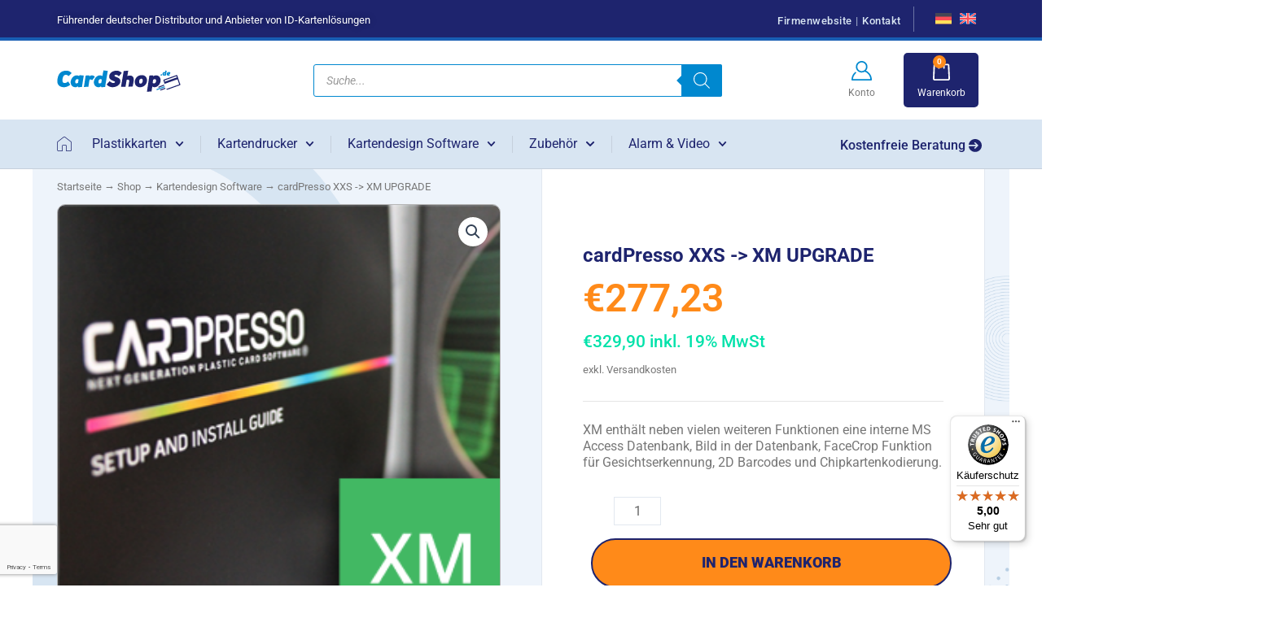

--- FILE ---
content_type: text/html; charset=UTF-8
request_url: https://www.cardshop.de/shop/kartendesign-software/cardpresso-xm/
body_size: 56782
content:
<!-- This page is cached by the Hummingbird Performance plugin v3.17.2 - https://wordpress.org/plugins/hummingbird-performance/. --><!DOCTYPE html>
<html lang="de-DE" prefix="og: https://ogp.me/ns#">
<head>
<meta charset="UTF-8">
<meta name="viewport" content="width=device-width, initial-scale=1">
	 <link rel="profile" href="https://gmpg.org/xfn/11"> 
	 	<style>img:is([sizes="auto" i], [sizes^="auto," i]) { contain-intrinsic-size: 3000px 1500px }</style>
	<link rel="alternate" hreflang="de" href="https://www.cardshop.de/shop/kartendesign-software/cardpresso-xm/" />
<link rel="alternate" hreflang="en" href="https://www.cardshop.de/en/shop/card-design-software/cardpresso-xm-upgrade/" />
<link rel="alternate" hreflang="x-default" href="https://www.cardshop.de/shop/kartendesign-software/cardpresso-xm/" />

<!-- Suchmaschinen-Optimierung durch Rank Math PRO - https://rankmath.com/ -->
<title>cardPresso XXS -&gt; XM UPGRADE &ndash; CardShop</title>
<meta name="description" content="XM enthält neben vielen weiteren Funktionen eine interne MS Access Datenbank, Bild in der Datenbank, FaceCrop Funktion für Gesichtserkennung, 2D Barcodes und Chipkartenkodierung."/>
<meta name="robots" content="follow, index, max-snippet:-1, max-video-preview:-1, max-image-preview:large"/>
<link rel="canonical" href="https://www.cardshop.de/shop/kartendesign-software/cardpresso-xm/" />
<meta property="og:locale" content="de_DE" />
<meta property="og:type" content="product" />
<meta property="og:title" content="cardPresso XXS -&gt; XM UPGRADE &ndash; CardShop" />
<meta property="og:description" content="XM enthält neben vielen weiteren Funktionen eine interne MS Access Datenbank, Bild in der Datenbank, FaceCrop Funktion für Gesichtserkennung, 2D Barcodes und Chipkartenkodierung." />
<meta property="og:url" content="https://www.cardshop.de/shop/kartendesign-software/cardpresso-xm/" />
<meta property="og:site_name" content="CardShop" />
<meta property="og:updated_time" content="2025-06-26T15:19:03+01:00" />
<meta property="og:image" content="https://www.cardshop.de/wp-content/uploads/cardpresso-xm-thumb.png" />
<meta property="og:image:secure_url" content="https://www.cardshop.de/wp-content/uploads/cardpresso-xm-thumb.png" />
<meta property="og:image:width" content="302" />
<meta property="og:image:height" content="297" />
<meta property="og:image:alt" content="cardPresso XXS -&gt; XM UPGRADE" />
<meta property="og:image:type" content="image/png" />
<meta property="product:price:amount" content="277.2268908" />
<meta property="product:price:currency" content="EUR" />
<meta property="product:availability" content="instock" />
<meta name="twitter:card" content="summary_large_image" />
<meta name="twitter:title" content="cardPresso XXS -&gt; XM UPGRADE &ndash; CardShop" />
<meta name="twitter:description" content="XM enthält neben vielen weiteren Funktionen eine interne MS Access Datenbank, Bild in der Datenbank, FaceCrop Funktion für Gesichtserkennung, 2D Barcodes und Chipkartenkodierung." />
<meta name="twitter:image" content="https://www.cardshop.de/wp-content/uploads/cardpresso-xm-thumb.png" />
<meta name="twitter:label1" content="Preis" />
<meta name="twitter:data1" content="&euro;277,23" />
<meta name="twitter:label2" content="Verfügbarkeit" />
<meta name="twitter:data2" content="Vorrätig" />
<script type="application/ld+json" class="rank-math-schema">{"@context":"https://schema.org","@graph":[{"@type":"Place","@id":"https://www.cardshop.de/#place","address":{"@type":"PostalAddress","streetAddress":"Schaberger Str. 11a","addressRegion":"Solingen","postalCode":"42659","addressCountry":"Germany"}},{"@type":"Organization","@id":"https://www.cardshop.de/#organization","name":"CardPlus System GmbH","url":"https://www.cardshop.de","sameAs":["https://www.facebook.com/CardPlus.Germany/"],"email":"info@cardshop.de","address":{"@type":"PostalAddress","streetAddress":"Schaberger Str. 11a","addressRegion":"Solingen","postalCode":"42659","addressCountry":"Germany"},"logo":{"@type":"ImageObject","@id":"https://www.cardshop.de/#logo","url":"https://www.cardshop.de/wp-content/uploads/cs-icon.png","contentUrl":"https://www.cardshop.de/wp-content/uploads/cs-icon.png","caption":"CardShop","inLanguage":"de","width":"1080","height":"1080"},"contactPoint":[{"@type":"ContactPoint","telephone":"+49 212 22440256","contactType":"customer support"}],"location":{"@id":"https://www.cardshop.de/#place"}},{"@type":"WebSite","@id":"https://www.cardshop.de/#website","url":"https://www.cardshop.de","name":"CardShop","alternateName":"CS","publisher":{"@id":"https://www.cardshop.de/#organization"},"inLanguage":"de"},{"@type":"ImageObject","@id":"https://www.cardshop.de/wp-content/uploads/cardpresso-xm-thumb.png","url":"https://www.cardshop.de/wp-content/uploads/cardpresso-xm-thumb.png","width":"302","height":"297","inLanguage":"de"},{"@type":"BreadcrumbList","@id":"https://www.cardshop.de/shop/kartendesign-software/cardpresso-xm/#breadcrumb","itemListElement":[{"@type":"ListItem","position":"1","item":{"@id":"https://www.cardshop.de","name":"Home"}},{"@type":"ListItem","position":"2","item":{"@id":"https://www.cardshop.de/shop/","name":"Shop"}},{"@type":"ListItem","position":"3","item":{"@id":"https://www.cardshop.de/kategorie/kartendesign-software/","name":"Kartendesign Software"}},{"@type":"ListItem","position":"4","item":{"@id":"https://www.cardshop.de/shop/kartendesign-software/cardpresso-xm/","name":"cardPresso XXS -&gt; XM UPGRADE"}}]},{"@type":"ItemPage","@id":"https://www.cardshop.de/shop/kartendesign-software/cardpresso-xm/#webpage","url":"https://www.cardshop.de/shop/kartendesign-software/cardpresso-xm/","name":"cardPresso XXS -&gt; XM UPGRADE &ndash; CardShop","datePublished":"2023-10-18T14:04:38+01:00","dateModified":"2025-06-26T15:19:03+01:00","isPartOf":{"@id":"https://www.cardshop.de/#website"},"primaryImageOfPage":{"@id":"https://www.cardshop.de/wp-content/uploads/cardpresso-xm-thumb.png"},"inLanguage":"de","breadcrumb":{"@id":"https://www.cardshop.de/shop/kartendesign-software/cardpresso-xm/#breadcrumb"}},{"@type":"Product","name":"cardPresso XXS -&gt; XM UPGRADE &ndash; CardShop","description":"XM enth\u00e4lt neben vielen weiteren Funktionen eine interne MS Access Datenbank, Bild in der Datenbank, FaceCrop Funktion f\u00fcr Gesichtserkennung, 2D Barcodes und Chipkartenkodierung.","sku":"CP_XM","category":"Kartendesign Software","mainEntityOfPage":{"@id":"https://www.cardshop.de/shop/kartendesign-software/cardpresso-xm/#webpage"},"weight":{"@type":"QuantitativeValue","unitCode":"KGM","value":"0.5"},"image":[{"@type":"ImageObject","url":"https://www.cardshop.de/wp-content/uploads/cardpresso-xm-thumb.png","height":"297","width":"302"}],"offers":{"@type":"Offer","price":"277.23","priceCurrency":"EUR","priceValidUntil":"2027-12-31","availability":"https://schema.org/InStock","itemCondition":"NewCondition","url":"https://www.cardshop.de/shop/kartendesign-software/cardpresso-xm/","seller":{"@type":"Organization","@id":"https://www.cardshop.de/","name":"CardShop","url":"https://www.cardshop.de","logo":"https://www.cardshop.de/wp-content/uploads/cs-icon.png"},"priceSpecification":{"price":"277.2268908","priceCurrency":"EUR","valueAddedTaxIncluded":"false"}},"@id":"https://www.cardshop.de/shop/kartendesign-software/cardpresso-xm/#richSnippet"}]}</script>
<!-- /Rank Math WordPress SEO Plugin -->

<link rel='dns-prefetch' href='//widgets.trustedshops.com' />
<link rel='dns-prefetch' href='//fonts.googleapis.com' />
<link href='http://fonts.googleapis.com' rel='preconnect' />
<link href='//fonts.gstatic.com' crossorigin='' rel='preconnect' />
<link rel='stylesheet' id='elementor-post-10-css' href='https://www.cardshop.de/wp-content/uploads/elementor/css/post-10.css' media='all' />
<link rel='stylesheet' id='elementor-post-71-css' href='https://www.cardshop.de/wp-content/uploads/elementor/css/post-71.css' media='all' />
<link rel='stylesheet' id='elementor-post-184-css' href='https://www.cardshop.de/wp-content/uploads/elementor/css/post-184.css' media='all' />
<link rel='stylesheet' id='elementor-post-10239-css' href='https://www.cardshop.de/wp-content/uploads/elementor/css/post-10239.css' media='all' />
<link rel='stylesheet' id='elementor-post-2302-css' href='https://www.cardshop.de/wp-content/uploads/elementor/css/post-2302.css' media='all' />
<link rel='stylesheet' id='font-awesome-5-compat-css' href='https://www.cardshop.de/wp-content/plugins/woocommerce-ajax-filters/berocket/assets/css/fontawesome4-compat.min.css' media='all' />
<link rel='stylesheet' id='berocket_aapf_widget-style-css' href='https://www.cardshop.de/wp-content/plugins/woocommerce-ajax-filters/assets/frontend/css/fullmain.min.css' media='all' />
<link rel='stylesheet' id='astra-theme-css-css' href='https://www.cardshop.de/wp-content/themes/cardshop-base/assets/css/minified/main.min.css' media='all' />
<style id='astra-theme-css-inline-css'>
:root{--ast-container-default-xlg-padding:3em;--ast-container-default-lg-padding:3em;--ast-container-default-slg-padding:2em;--ast-container-default-md-padding:3em;--ast-container-default-sm-padding:3em;--ast-container-default-xs-padding:2.4em;--ast-container-default-xxs-padding:1.8em;--ast-code-block-background:#ECEFF3;--ast-comment-inputs-background:#F9FAFB;}html{font-size:100%;}a{color:var(--ast-global-color-0);}a:hover,a:focus{color:var(--ast-global-color-1);}body,button,input,select,textarea,.ast-button,.ast-custom-button{font-family:'Roboto',sans-serif;font-weight:400;font-size:16px;font-size:1rem;}blockquote{color:#2c2c2c;}p,.entry-content p{margin-bottom:2em;}h1,.entry-content h1,h2,.entry-content h2,h3,.entry-content h3,h4,.entry-content h4,h5,.entry-content h5,h6,.entry-content h6,.site-title,.site-title a{font-family:'Roboto Slab',serif;font-weight:600;}.site-title{font-size:26px;font-size:1.625rem;display:block;}header .custom-logo-link img{max-width:200px;}.astra-logo-svg{width:200px;}.site-header .site-description{font-size:15px;font-size:0.9375rem;display:none;}.entry-title{font-size:26px;font-size:1.625rem;}h1,.entry-content h1{font-size:40px;font-size:2.5rem;font-weight:600;font-family:'Roboto Slab',serif;line-height:1.4em;}h2,.entry-content h2{font-size:32px;font-size:2rem;font-weight:600;font-family:'Roboto Slab',serif;line-height:1.25em;}h3,.entry-content h3{font-size:26px;font-size:1.625rem;font-weight:600;font-family:'Roboto Slab',serif;line-height:1.2em;}h4,.entry-content h4{font-size:24px;font-size:1.5rem;line-height:1.2em;font-weight:600;font-family:'Roboto Slab',serif;}h5,.entry-content h5{font-size:20px;font-size:1.25rem;line-height:1.2em;font-weight:600;font-family:'Roboto Slab',serif;}h6,.entry-content h6{font-size:16px;font-size:1rem;line-height:1.25em;font-weight:600;font-family:'Roboto Slab',serif;}::selection{background-color:var(--ast-global-color-0);color:#ffffff;}body,h1,.entry-title a,.entry-content h1,h2,.entry-content h2,h3,.entry-content h3,h4,.entry-content h4,h5,.entry-content h5,h6,.entry-content h6{color:#777777;}.tagcloud a:hover,.tagcloud a:focus,.tagcloud a.current-item{color:#ffffff;border-color:var(--ast-global-color-0);background-color:var(--ast-global-color-0);}input:focus,input[type="text"]:focus,input[type="email"]:focus,input[type="url"]:focus,input[type="password"]:focus,input[type="reset"]:focus,input[type="search"]:focus,textarea:focus{border-color:var(--ast-global-color-0);}input[type="radio"]:checked,input[type=reset],input[type="checkbox"]:checked,input[type="checkbox"]:hover:checked,input[type="checkbox"]:focus:checked,input[type=range]::-webkit-slider-thumb{border-color:var(--ast-global-color-0);background-color:var(--ast-global-color-0);box-shadow:none;}.site-footer a:hover + .post-count,.site-footer a:focus + .post-count{background:var(--ast-global-color-0);border-color:var(--ast-global-color-0);}.single .nav-links .nav-previous,.single .nav-links .nav-next{color:var(--ast-global-color-0);}.entry-meta,.entry-meta *{line-height:1.45;color:var(--ast-global-color-0);}.entry-meta a:hover,.entry-meta a:hover *,.entry-meta a:focus,.entry-meta a:focus *,.page-links > .page-link,.page-links .page-link:hover,.post-navigation a:hover{color:var(--ast-global-color-1);}#cat option,.secondary .calendar_wrap thead a,.secondary .calendar_wrap thead a:visited{color:var(--ast-global-color-0);}.secondary .calendar_wrap #today,.ast-progress-val span{background:var(--ast-global-color-0);}.secondary a:hover + .post-count,.secondary a:focus + .post-count{background:var(--ast-global-color-0);border-color:var(--ast-global-color-0);}.calendar_wrap #today > a{color:#ffffff;}.page-links .page-link,.single .post-navigation a{color:var(--ast-global-color-0);}.ast-archive-title{color:#1e246e;}.widget-title{font-size:22px;font-size:1.375rem;color:#1e246e;}#secondary,#secondary button,#secondary input,#secondary select,#secondary textarea{font-size:16px;font-size:1rem;}.ast-single-post .entry-content a,.ast-comment-content a:not(.ast-comment-edit-reply-wrap a){text-decoration:underline;}.ast-single-post .wp-block-button .wp-block-button__link,.ast-single-post .elementor-button-wrapper .elementor-button,.ast-single-post .entry-content .uagb-tab a,.ast-single-post .entry-content .uagb-ifb-cta a,.ast-single-post .entry-content .wp-block-uagb-buttons a,.ast-single-post .entry-content .uabb-module-content a,.ast-single-post .entry-content .uagb-post-grid a,.ast-single-post .entry-content .uagb-timeline a,.ast-single-post .entry-content .uagb-toc__wrap a,.ast-single-post .entry-content .uagb-taxomony-box a,.ast-single-post .entry-content .woocommerce a,.entry-content .wp-block-latest-posts > li > a,.ast-single-post .entry-content .wp-block-file__button{text-decoration:none;}a:focus-visible,.ast-menu-toggle:focus-visible,.site .skip-link:focus-visible,.wp-block-loginout input:focus-visible,.wp-block-search.wp-block-search__button-inside .wp-block-search__inside-wrapper,.ast-header-navigation-arrow:focus-visible{outline-style:dotted;outline-color:inherit;outline-width:thin;border-color:transparent;}input:focus,input[type="text"]:focus,input[type="email"]:focus,input[type="url"]:focus,input[type="password"]:focus,input[type="reset"]:focus,input[type="search"]:focus,textarea:focus,.wp-block-search__input:focus,[data-section="section-header-mobile-trigger"] .ast-button-wrap .ast-mobile-menu-trigger-minimal:focus,.ast-mobile-popup-drawer.active .menu-toggle-close:focus,.woocommerce-ordering select.orderby:focus,#ast-scroll-top:focus,.woocommerce a.add_to_cart_button:focus,.woocommerce .button.single_add_to_cart_button:focus{border-style:dotted;border-color:inherit;border-width:thin;outline-color:transparent;}.ast-logo-title-inline .site-logo-img{padding-right:1em;}.site-logo-img img{ transition:all 0.2s linear;}#secondary {margin: 4em 0 2.5em;word-break: break-word;line-height: 2;}#secondary li {margin-bottom: 0.75em;}#secondary li:last-child {margin-bottom: 0;}@media (max-width: 768px) {.js_active .ast-plain-container.ast-single-post #secondary {margin-top: 1.5em;}}.ast-separate-container.ast-two-container #secondary .widget {background-color: #fff;padding: 2em;margin-bottom: 2em;}@media (min-width: 993px) {.ast-left-sidebar #secondary {padding-right: 60px;}.ast-right-sidebar #secondary {padding-left: 60px;}}@media (max-width: 993px) {.ast-right-sidebar #secondary {padding-left: 30px;}.ast-left-sidebar #secondary {padding-right: 30px;}}@media (min-width: 993px) {.ast-page-builder-template.ast-left-sidebar #secondary {padding-left: 60px;}.ast-page-builder-template.ast-right-sidebar #secondary {padding-right: 60px;}}@media (max-width: 993px) {.ast-page-builder-template.ast-right-sidebar #secondary {padding-right: 30px;}.ast-page-builder-template.ast-left-sidebar #secondary {padding-left: 30px;}}@media (max-width:921px){#ast-desktop-header{display:none;}}@media (min-width:921px){#ast-mobile-header{display:none;}}.wp-block-buttons.aligncenter{justify-content:center;}@media (max-width:921px){.ast-theme-transparent-header #primary,.ast-theme-transparent-header #secondary{padding:0;}}@media (max-width:921px){.ast-plain-container.ast-no-sidebar #primary{padding:0;}}.ast-plain-container.ast-no-sidebar #primary{margin-top:0;margin-bottom:0;}@media (min-width:1200px){.ast-plain-container.ast-no-sidebar #primary{margin-top:60px;margin-bottom:60px;}}.wp-block-button.is-style-outline .wp-block-button__link{border-color:var(--ast-global-color-2);border-top-width:2px;border-right-width:2px;border-bottom-width:2px;border-left-width:2px;}div.wp-block-button.is-style-outline > .wp-block-button__link:not(.has-text-color),div.wp-block-button.wp-block-button__link.is-style-outline:not(.has-text-color){color:var(--ast-global-color-2);}.wp-block-button.is-style-outline .wp-block-button__link:hover,div.wp-block-button.is-style-outline .wp-block-button__link:focus,div.wp-block-button.is-style-outline > .wp-block-button__link:not(.has-text-color):hover,div.wp-block-button.wp-block-button__link.is-style-outline:not(.has-text-color):hover{color:var(--ast-global-color-5);background-color:var(--ast-global-color-2);border-color:var(--ast-global-color-2);}.post-page-numbers.current .page-link,.ast-pagination .page-numbers.current{color:#ffffff;border-color:var(--ast-global-color-0);background-color:var(--ast-global-color-0);border-radius:2px;}.wp-block-button.is-style-outline .wp-block-button__link{border-top-width:2px;border-right-width:2px;border-bottom-width:2px;border-left-width:2px;}h1.widget-title{font-weight:600;}h2.widget-title{font-weight:600;}h3.widget-title{font-weight:600;}#page{display:flex;flex-direction:column;min-height:100vh;}.ast-404-layout-1 h1.page-title{color:var(--ast-global-color-2);}.single .post-navigation a{line-height:1em;height:inherit;}.error-404 .page-sub-title{font-size:1.5rem;font-weight:inherit;}.search .site-content .content-area .search-form{margin-bottom:0;}#page .site-content{flex-grow:1;}.widget{margin-bottom:3.5em;}#secondary li{line-height:1.5em;}#secondary .wp-block-group h2{margin-bottom:0.7em;}#secondary h2{font-size:1.7rem;}.ast-separate-container .ast-article-post,.ast-separate-container .ast-article-single,.ast-separate-container .ast-comment-list li.depth-1,.ast-separate-container .comment-respond{padding:3em;}.ast-separate-container .ast-comment-list li.depth-1,.hentry{margin-bottom:2em;}.ast-separate-container .ast-archive-description,.ast-separate-container .ast-author-box{background-color:var(--ast-global-color-5);border-bottom:1px solid var(--ast-border-color);}.ast-separate-container .comments-title{padding:2em 2em 0 2em;}.ast-page-builder-template .comment-form-textarea,.ast-comment-formwrap .ast-grid-common-col{padding:0;}.ast-comment-formwrap{padding:0 20px;display:inline-flex;column-gap:20px;}.archive.ast-page-builder-template .entry-header{margin-top:2em;}.ast-page-builder-template .ast-comment-formwrap{width:100%;}.entry-title{margin-bottom:0.5em;}.ast-archive-description p{font-size:inherit;font-weight:inherit;line-height:inherit;}@media (min-width:921px){.ast-left-sidebar.ast-page-builder-template #secondary,.archive.ast-right-sidebar.ast-page-builder-template .site-main{padding-left:20px;padding-right:20px;}}@media (max-width:544px){.ast-comment-formwrap.ast-row{column-gap:10px;display:inline-block;}#ast-commentform .ast-grid-common-col{position:relative;width:100%;}}@media (min-width:1201px){.ast-separate-container .ast-article-post,.ast-separate-container .ast-article-single,.ast-separate-container .ast-author-box,.ast-separate-container .ast-404-layout-1,.ast-separate-container .no-results{padding:3em;}}@media (max-width:921px){.ast-separate-container #primary,.ast-separate-container #secondary{padding:1.5em 0;}#primary,#secondary{padding:1.5em 0;margin:0;}.ast-left-sidebar #content > .ast-container{display:flex;flex-direction:column-reverse;width:100%;}}@media (max-width:921px){#secondary.secondary{padding-top:0;}.ast-separate-container.ast-right-sidebar #secondary{padding-left:1em;padding-right:1em;}.ast-separate-container.ast-two-container #secondary{padding-left:0;padding-right:0;}.ast-page-builder-template .entry-header #secondary,.ast-page-builder-template #secondary{margin-top:1.5em;}}@media (max-width:921px){.ast-right-sidebar #primary{padding-right:0;}.ast-page-builder-template.ast-left-sidebar #secondary,.ast-page-builder-template.ast-right-sidebar #secondary{padding-right:20px;padding-left:20px;}.ast-right-sidebar #secondary,.ast-left-sidebar #primary{padding-left:0;}.ast-left-sidebar #secondary{padding-right:0;}}@media (min-width:922px){.ast-separate-container.ast-right-sidebar #primary,.ast-separate-container.ast-left-sidebar #primary{border:0;}.search-no-results.ast-separate-container #primary{margin-bottom:4em;}}@media (min-width:922px){.ast-right-sidebar #primary{border-right:1px solid var(--ast-border-color);}.ast-left-sidebar #primary{border-left:1px solid var(--ast-border-color);}.ast-right-sidebar #secondary{border-left:1px solid var(--ast-border-color);margin-left:-1px;}.ast-left-sidebar #secondary{border-right:1px solid var(--ast-border-color);margin-right:-1px;}.ast-separate-container.ast-two-container.ast-right-sidebar #secondary{padding-left:30px;padding-right:0;}.ast-separate-container.ast-two-container.ast-left-sidebar #secondary{padding-right:30px;padding-left:0;}.ast-separate-container.ast-right-sidebar #secondary,.ast-separate-container.ast-left-sidebar #secondary{border:0;margin-left:auto;margin-right:auto;}.ast-separate-container.ast-two-container #secondary .widget:last-child{margin-bottom:0;}}.wp-block-button .wp-block-button__link{color:var(--ast-global-color-2);}.wp-block-button .wp-block-button__link:hover,.wp-block-button .wp-block-button__link:focus{color:var(--ast-global-color-5);background-color:var(--ast-global-color-2);border-color:var(--ast-global-color-2);}.elementor-widget-heading h1.elementor-heading-title{line-height:1.4em;}.elementor-widget-heading h2.elementor-heading-title{line-height:1.25em;}.elementor-widget-heading h3.elementor-heading-title{line-height:1.2em;}.elementor-widget-heading h4.elementor-heading-title{line-height:1.2em;}.elementor-widget-heading h5.elementor-heading-title{line-height:1.2em;}.elementor-widget-heading h6.elementor-heading-title{line-height:1.25em;}.wp-block-button .wp-block-button__link,.wp-block-search .wp-block-search__button,body .wp-block-file .wp-block-file__button{border-style:solid;border-top-width:2px;border-right-width:2px;border-left-width:2px;border-bottom-width:2px;border-color:var(--ast-global-color-2);background-color:transparent;color:var(--ast-global-color-2);font-family:inherit;font-weight:500;line-height:1em;font-size:16px;font-size:1rem;border-top-left-radius:30px;border-top-right-radius:30px;border-bottom-right-radius:30px;border-bottom-left-radius:30px;padding-top:12px;padding-right:24px;padding-bottom:12px;padding-left:24px;}.menu-toggle,button,.ast-button,.ast-custom-button,.button,input#submit,input[type="button"],input[type="submit"],input[type="reset"],form[CLASS*="wp-block-search__"].wp-block-search .wp-block-search__inside-wrapper .wp-block-search__button,body .wp-block-file .wp-block-file__button,.search .search-submit,.woocommerce a.button,.woocommerce button.button,.woocommerce .woocommerce-message a.button,.woocommerce #respond input#submit.alt,.woocommerce input.button.alt,.woocommerce input.button,.woocommerce input.button:disabled,.woocommerce input.button:disabled[disabled],.woocommerce input.button:disabled:hover,.woocommerce input.button:disabled[disabled]:hover,.woocommerce #respond input#submit,.woocommerce button.button.alt.disabled,.wc-block-grid__products .wc-block-grid__product .wp-block-button__link,.wc-block-grid__product-onsale,[CLASS*="wc-block"] button,.woocommerce-js .astra-cart-drawer .astra-cart-drawer-content .woocommerce-mini-cart__buttons .button:not(.checkout):not(.ast-continue-shopping),.woocommerce-js .astra-cart-drawer .astra-cart-drawer-content .woocommerce-mini-cart__buttons a.checkout,.woocommerce button.button.alt.disabled.wc-variation-selection-needed{border-style:solid;border-top-width:2px;border-right-width:2px;border-left-width:2px;border-bottom-width:2px;color:var(--ast-global-color-2);border-color:var(--ast-global-color-2);background-color:transparent;padding-top:12px;padding-right:24px;padding-bottom:12px;padding-left:24px;font-family:inherit;font-weight:500;font-size:16px;font-size:1rem;line-height:1em;border-top-left-radius:30px;border-top-right-radius:30px;border-bottom-right-radius:30px;border-bottom-left-radius:30px;}button:focus,.menu-toggle:hover,button:hover,.ast-button:hover,.ast-custom-button:hover .button:hover,.ast-custom-button:hover ,input[type=reset]:hover,input[type=reset]:focus,input#submit:hover,input#submit:focus,input[type="button"]:hover,input[type="button"]:focus,input[type="submit"]:hover,input[type="submit"]:focus,form[CLASS*="wp-block-search__"].wp-block-search .wp-block-search__inside-wrapper .wp-block-search__button:hover,form[CLASS*="wp-block-search__"].wp-block-search .wp-block-search__inside-wrapper .wp-block-search__button:focus,body .wp-block-file .wp-block-file__button:hover,body .wp-block-file .wp-block-file__button:focus,.woocommerce a.button:hover,.woocommerce button.button:hover,.woocommerce .woocommerce-message a.button:hover,.woocommerce #respond input#submit:hover,.woocommerce #respond input#submit.alt:hover,.woocommerce input.button.alt:hover,.woocommerce input.button:hover,.woocommerce button.button.alt.disabled:hover,.wc-block-grid__products .wc-block-grid__product .wp-block-button__link:hover,[CLASS*="wc-block"] button:hover,.woocommerce-js .astra-cart-drawer .astra-cart-drawer-content .woocommerce-mini-cart__buttons .button:not(.checkout):not(.ast-continue-shopping):hover,.woocommerce-js .astra-cart-drawer .astra-cart-drawer-content .woocommerce-mini-cart__buttons a.checkout:hover,.woocommerce button.button.alt.disabled.wc-variation-selection-needed:hover{color:var(--ast-global-color-5);background-color:var(--ast-global-color-2);border-color:var(--ast-global-color-2);}form[CLASS*="wp-block-search__"].wp-block-search .wp-block-search__inside-wrapper .wp-block-search__button.has-icon{padding-top:calc(12px - 3px);padding-right:calc(24px - 3px);padding-bottom:calc(12px - 3px);padding-left:calc(24px - 3px);}@media (max-width:921px){.ast-mobile-header-stack .main-header-bar .ast-search-menu-icon{display:inline-block;}.ast-header-break-point.ast-header-custom-item-outside .ast-mobile-header-stack .main-header-bar .ast-search-icon{margin:0;}.ast-comment-avatar-wrap img{max-width:2.5em;}.ast-separate-container .ast-comment-list li.depth-1{padding:1.5em 2.14em;}.ast-separate-container .comment-respond{padding:2em 2.14em;}.ast-comment-meta{padding:0 1.8888em 1.3333em;}}@media (min-width:544px){.ast-container{max-width:100%;}}@media (max-width:544px){.ast-separate-container .ast-article-post,.ast-separate-container .ast-article-single,.ast-separate-container .comments-title,.ast-separate-container .ast-archive-description{padding:1.5em 1em;}.ast-separate-container #content .ast-container{padding-left:0.54em;padding-right:0.54em;}.ast-separate-container .ast-comment-list li.depth-1{padding:1.5em 1em;margin-bottom:1.5em;}.ast-separate-container .ast-comment-list .bypostauthor{padding:.5em;}.ast-search-menu-icon.ast-dropdown-active .search-field{width:170px;}.ast-separate-container #secondary{padding-top:0;}.ast-separate-container.ast-two-container #secondary .widget{margin-bottom:1.5em;padding-left:1em;padding-right:1em;}}.ast-separate-container{background-color:var(--ast-global-color-5);;background-image:none;;}@media (max-width:921px){.site-title{display:block;}.site-header .site-description{display:none;}.entry-title{font-size:30px;}h1,.entry-content h1{font-size:30px;}h2,.entry-content h2{font-size:25px;}h3,.entry-content h3{font-size:20px;}}@media (max-width:544px){.site-title{display:block;}.site-header .site-description{display:none;}.entry-title{font-size:30px;}h1,.entry-content h1{font-size:30px;}h2,.entry-content h2{font-size:25px;}h3,.entry-content h3{font-size:20px;}}@media (max-width:921px){html{font-size:91.2%;}}@media (max-width:544px){html{font-size:91.2%;}}@media (min-width:922px){.ast-container{max-width:1240px;}}@media (min-width:922px){.site-content .ast-container{display:flex;}}@media (max-width:921px){.site-content .ast-container{flex-direction:column;}}@media (min-width:922px){.main-header-menu .sub-menu .menu-item.ast-left-align-sub-menu:hover > .sub-menu,.main-header-menu .sub-menu .menu-item.ast-left-align-sub-menu.focus > .sub-menu{margin-left:-0px;}}.entry-content li > p{margin-bottom:0;}blockquote,cite {font-style: initial;}.wp-block-file {display: flex;align-items: center;flex-wrap: wrap;justify-content: space-between;}.wp-block-pullquote {border: none;}.wp-block-pullquote blockquote::before {content: "\201D";font-family: "Helvetica",sans-serif;display: flex;transform: rotate( 180deg );font-size: 6rem;font-style: normal;line-height: 1;font-weight: bold;align-items: center;justify-content: center;}.has-text-align-right > blockquote::before {justify-content: flex-start;}.has-text-align-left > blockquote::before {justify-content: flex-end;}figure.wp-block-pullquote.is-style-solid-color blockquote {max-width: 100%;text-align: inherit;}html body {--wp--custom--ast-default-block-top-padding: 3em;--wp--custom--ast-default-block-right-padding: 3em;--wp--custom--ast-default-block-bottom-padding: 3em;--wp--custom--ast-default-block-left-padding: 3em;--wp--custom--ast-container-width: 1200px;--wp--custom--ast-content-width-size: 1200px;--wp--custom--ast-wide-width-size: calc(1200px + var(--wp--custom--ast-default-block-left-padding) + var(--wp--custom--ast-default-block-right-padding));}.ast-narrow-container {--wp--custom--ast-content-width-size: 750px;--wp--custom--ast-wide-width-size: 750px;}@media(max-width: 921px) {html body {--wp--custom--ast-default-block-top-padding: 3em;--wp--custom--ast-default-block-right-padding: 2em;--wp--custom--ast-default-block-bottom-padding: 3em;--wp--custom--ast-default-block-left-padding: 2em;}}@media(max-width: 544px) {html body {--wp--custom--ast-default-block-top-padding: 3em;--wp--custom--ast-default-block-right-padding: 1.5em;--wp--custom--ast-default-block-bottom-padding: 3em;--wp--custom--ast-default-block-left-padding: 1.5em;}}.entry-content > .wp-block-group,.entry-content > .wp-block-cover,.entry-content > .wp-block-columns {padding-top: var(--wp--custom--ast-default-block-top-padding);padding-right: var(--wp--custom--ast-default-block-right-padding);padding-bottom: var(--wp--custom--ast-default-block-bottom-padding);padding-left: var(--wp--custom--ast-default-block-left-padding);}.ast-plain-container.ast-no-sidebar .entry-content > .alignfull,.ast-page-builder-template .ast-no-sidebar .entry-content > .alignfull {margin-left: calc( -50vw + 50%);margin-right: calc( -50vw + 50%);max-width: 100vw;width: 100vw;}.ast-plain-container.ast-no-sidebar .entry-content .alignfull .alignfull,.ast-page-builder-template.ast-no-sidebar .entry-content .alignfull .alignfull,.ast-plain-container.ast-no-sidebar .entry-content .alignfull .alignwide,.ast-page-builder-template.ast-no-sidebar .entry-content .alignfull .alignwide,.ast-plain-container.ast-no-sidebar .entry-content .alignwide .alignfull,.ast-page-builder-template.ast-no-sidebar .entry-content .alignwide .alignfull,.ast-plain-container.ast-no-sidebar .entry-content .alignwide .alignwide,.ast-page-builder-template.ast-no-sidebar .entry-content .alignwide .alignwide,.ast-plain-container.ast-no-sidebar .entry-content .wp-block-column .alignfull,.ast-page-builder-template.ast-no-sidebar .entry-content .wp-block-column .alignfull,.ast-plain-container.ast-no-sidebar .entry-content .wp-block-column .alignwide,.ast-page-builder-template.ast-no-sidebar .entry-content .wp-block-column .alignwide {margin-left: auto;margin-right: auto;width: 100%;}[ast-blocks-layout] .wp-block-separator:not(.is-style-dots) {height: 0;}[ast-blocks-layout] .wp-block-separator {margin: 20px auto;}[ast-blocks-layout] .wp-block-separator:not(.is-style-wide):not(.is-style-dots) {max-width: 100px;}[ast-blocks-layout] .wp-block-separator.has-background {padding: 0;}.entry-content[ast-blocks-layout] > * {max-width: var(--wp--custom--ast-content-width-size);margin-left: auto;margin-right: auto;}.entry-content[ast-blocks-layout] > .alignwide {max-width: var(--wp--custom--ast-wide-width-size);}.entry-content[ast-blocks-layout] .alignfull {max-width: none;}.entry-content .wp-block-columns {margin-bottom: 0;}blockquote {margin: 1.5em;border: none;}.wp-block-quote:not(.has-text-align-right):not(.has-text-align-center) {border-left: 5px solid rgba(0,0,0,0.05);}.has-text-align-right > blockquote,blockquote.has-text-align-right {border-right: 5px solid rgba(0,0,0,0.05);}.has-text-align-left > blockquote,blockquote.has-text-align-left {border-left: 5px solid rgba(0,0,0,0.05);}.wp-block-site-tagline,.wp-block-latest-posts .read-more {margin-top: 15px;}.wp-block-loginout p label {display: block;}.wp-block-loginout p:not(.login-remember):not(.login-submit) input {width: 100%;}.wp-block-loginout input:focus {border-color: transparent;}.wp-block-loginout input:focus {outline: thin dotted;}.entry-content .wp-block-media-text .wp-block-media-text__content {padding: 0 0 0 8%;}.entry-content .wp-block-media-text.has-media-on-the-right .wp-block-media-text__content {padding: 0 8% 0 0;}.entry-content .wp-block-media-text.has-background .wp-block-media-text__content {padding: 8%;}.entry-content .wp-block-cover:not([class*="background-color"]) .wp-block-cover__inner-container,.entry-content .wp-block-cover:not([class*="background-color"]) .wp-block-cover-image-text,.entry-content .wp-block-cover:not([class*="background-color"]) .wp-block-cover-text,.entry-content .wp-block-cover-image:not([class*="background-color"]) .wp-block-cover__inner-container,.entry-content .wp-block-cover-image:not([class*="background-color"]) .wp-block-cover-image-text,.entry-content .wp-block-cover-image:not([class*="background-color"]) .wp-block-cover-text {color: var(--ast-global-color-5);}.wp-block-loginout .login-remember input {width: 1.1rem;height: 1.1rem;margin: 0 5px 4px 0;vertical-align: middle;}.wp-block-latest-posts > li > *:first-child,.wp-block-latest-posts:not(.is-grid) > li:first-child {margin-top: 0;}.wp-block-search__inside-wrapper .wp-block-search__input {padding: 0 10px;color: var(--ast-global-color-3);background: var(--ast-global-color-5);border-color: var(--ast-border-color);}.wp-block-latest-posts .read-more {margin-bottom: 1.5em;}.wp-block-search__no-button .wp-block-search__inside-wrapper .wp-block-search__input {padding-top: 5px;padding-bottom: 5px;}.wp-block-latest-posts .wp-block-latest-posts__post-date,.wp-block-latest-posts .wp-block-latest-posts__post-author {font-size: 1rem;}.wp-block-latest-posts > li > *,.wp-block-latest-posts:not(.is-grid) > li {margin-top: 12px;margin-bottom: 12px;}.ast-page-builder-template .entry-content[ast-blocks-layout] > *,.ast-page-builder-template .entry-content[ast-blocks-layout] > .alignfull > * {max-width: none;}.ast-page-builder-template .entry-content[ast-blocks-layout] > .alignwide > * {max-width: var(--wp--custom--ast-wide-width-size);}.ast-page-builder-template .entry-content[ast-blocks-layout] > .inherit-container-width > *,.ast-page-builder-template .entry-content[ast-blocks-layout] > * > *,.entry-content[ast-blocks-layout] > .wp-block-cover .wp-block-cover__inner-container {max-width: var(--wp--custom--ast-content-width-size);margin-left: auto;margin-right: auto;}.entry-content[ast-blocks-layout] .wp-block-cover:not(.alignleft):not(.alignright) {width: auto;}@media(max-width: 1200px) {.ast-separate-container .entry-content > .alignfull,.ast-separate-container .entry-content[ast-blocks-layout] > .alignwide,.ast-plain-container .entry-content[ast-blocks-layout] > .alignwide,.ast-plain-container .entry-content .alignfull {margin-left: calc(-1 * min(var(--ast-container-default-xlg-padding),20px)) ;margin-right: calc(-1 * min(var(--ast-container-default-xlg-padding),20px));}}@media(min-width: 1201px) {.ast-separate-container .entry-content > .alignfull {margin-left: calc(-1 * var(--ast-container-default-xlg-padding) );margin-right: calc(-1 * var(--ast-container-default-xlg-padding) );}.ast-separate-container .entry-content[ast-blocks-layout] > .alignwide,.ast-plain-container .entry-content[ast-blocks-layout] > .alignwide {margin-left: calc(-1 * var(--wp--custom--ast-default-block-left-padding) );margin-right: calc(-1 * var(--wp--custom--ast-default-block-right-padding) );}}@media(min-width: 921px) {.ast-separate-container .entry-content .wp-block-group.alignwide:not(.inherit-container-width) > :where(:not(.alignleft):not(.alignright)),.ast-plain-container .entry-content .wp-block-group.alignwide:not(.inherit-container-width) > :where(:not(.alignleft):not(.alignright)) {max-width: calc( var(--wp--custom--ast-content-width-size) + 80px );}.ast-plain-container.ast-right-sidebar .entry-content[ast-blocks-layout] .alignfull,.ast-plain-container.ast-left-sidebar .entry-content[ast-blocks-layout] .alignfull {margin-left: -60px;margin-right: -60px;}}@media(min-width: 544px) {.entry-content > .alignleft {margin-right: 20px;}.entry-content > .alignright {margin-left: 20px;}}@media (max-width:544px){.wp-block-columns .wp-block-column:not(:last-child){margin-bottom:20px;}.wp-block-latest-posts{margin:0;}}@media( max-width: 600px ) {.entry-content .wp-block-media-text .wp-block-media-text__content,.entry-content .wp-block-media-text.has-media-on-the-right .wp-block-media-text__content {padding: 8% 0 0;}.entry-content .wp-block-media-text.has-background .wp-block-media-text__content {padding: 8%;}}.ast-separate-container .entry-content .uagb-is-root-container {padding-left: 0;}.ast-page-builder-template .entry-header {padding-left: 0;}@media(min-width: 1201px) {.ast-separate-container .entry-content > .uagb-is-root-container {margin-left: 0;margin-right: 0;}}.ast-narrow-container .site-content .wp-block-uagb-image--align-full .wp-block-uagb-image__figure {max-width: 100%;margin-left: auto;margin-right: auto;}.entry-content ul,.entry-content ol {padding: revert;margin: revert;}:root .has-ast-global-color-0-color{color:var(--ast-global-color-0);}:root .has-ast-global-color-0-background-color{background-color:var(--ast-global-color-0);}:root .wp-block-button .has-ast-global-color-0-color{color:var(--ast-global-color-0);}:root .wp-block-button .has-ast-global-color-0-background-color{background-color:var(--ast-global-color-0);}:root .has-ast-global-color-1-color{color:var(--ast-global-color-1);}:root .has-ast-global-color-1-background-color{background-color:var(--ast-global-color-1);}:root .wp-block-button .has-ast-global-color-1-color{color:var(--ast-global-color-1);}:root .wp-block-button .has-ast-global-color-1-background-color{background-color:var(--ast-global-color-1);}:root .has-ast-global-color-2-color{color:var(--ast-global-color-2);}:root .has-ast-global-color-2-background-color{background-color:var(--ast-global-color-2);}:root .wp-block-button .has-ast-global-color-2-color{color:var(--ast-global-color-2);}:root .wp-block-button .has-ast-global-color-2-background-color{background-color:var(--ast-global-color-2);}:root .has-ast-global-color-3-color{color:var(--ast-global-color-3);}:root .has-ast-global-color-3-background-color{background-color:var(--ast-global-color-3);}:root .wp-block-button .has-ast-global-color-3-color{color:var(--ast-global-color-3);}:root .wp-block-button .has-ast-global-color-3-background-color{background-color:var(--ast-global-color-3);}:root .has-ast-global-color-4-color{color:var(--ast-global-color-4);}:root .has-ast-global-color-4-background-color{background-color:var(--ast-global-color-4);}:root .wp-block-button .has-ast-global-color-4-color{color:var(--ast-global-color-4);}:root .wp-block-button .has-ast-global-color-4-background-color{background-color:var(--ast-global-color-4);}:root .has-ast-global-color-5-color{color:var(--ast-global-color-5);}:root .has-ast-global-color-5-background-color{background-color:var(--ast-global-color-5);}:root .wp-block-button .has-ast-global-color-5-color{color:var(--ast-global-color-5);}:root .wp-block-button .has-ast-global-color-5-background-color{background-color:var(--ast-global-color-5);}:root .has-ast-global-color-6-color{color:var(--ast-global-color-6);}:root .has-ast-global-color-6-background-color{background-color:var(--ast-global-color-6);}:root .wp-block-button .has-ast-global-color-6-color{color:var(--ast-global-color-6);}:root .wp-block-button .has-ast-global-color-6-background-color{background-color:var(--ast-global-color-6);}:root .has-ast-global-color-7-color{color:var(--ast-global-color-7);}:root .has-ast-global-color-7-background-color{background-color:var(--ast-global-color-7);}:root .wp-block-button .has-ast-global-color-7-color{color:var(--ast-global-color-7);}:root .wp-block-button .has-ast-global-color-7-background-color{background-color:var(--ast-global-color-7);}:root .has-ast-global-color-8-color{color:var(--ast-global-color-8);}:root .has-ast-global-color-8-background-color{background-color:var(--ast-global-color-8);}:root .wp-block-button .has-ast-global-color-8-color{color:var(--ast-global-color-8);}:root .wp-block-button .has-ast-global-color-8-background-color{background-color:var(--ast-global-color-8);}:root{--ast-global-color-0:#0088cf;--ast-global-color-1:#045cb4;--ast-global-color-2:#1e246e;--ast-global-color-3:#334155;--ast-global-color-4:#f9fafb;--ast-global-color-5:#FFFFFF;--ast-global-color-6:#e2e8f0;--ast-global-color-7:#cbd5e1;--ast-global-color-8:#94a3b8;}:root {--ast-border-color : var(--ast-global-color-6);}.ast-breadcrumbs .trail-browse,.ast-breadcrumbs .trail-items,.ast-breadcrumbs .trail-items li{display:inline-block;margin:0;padding:0;border:none;background:inherit;text-indent:0;text-decoration:none;}.ast-breadcrumbs .trail-browse{font-size:inherit;font-style:inherit;font-weight:inherit;color:inherit;}.ast-breadcrumbs .trail-items{list-style:none;}.trail-items li::after{padding:0 0.3em;content:"\00bb";}.trail-items li:last-of-type::after{display:none;}.trail-items li::after{content:"\00BB";}.ast-breadcrumbs-wrapper #ast-breadcrumbs-yoast,.ast-breadcrumbs-wrapper .breadcrumbs,.ast-breadcrumbs-wrapper .rank-math-breadcrumb,.ast-breadcrumbs-inner nav{padding-top:5px;padding-right:5px;padding-bottom:5px;padding-left:5px;}.ast-breadcrumbs-wrapper{text-align:right;}.ast-default-menu-enable.ast-main-header-nav-open.ast-header-break-point .main-header-bar.ast-header-breadcrumb,.ast-main-header-nav-open .main-header-bar.ast-header-breadcrumb{padding-top:1em;padding-bottom:1em;}.ast-header-break-point .main-header-bar.ast-header-breadcrumb{border-bottom-width:1px;border-bottom-color:#eaeaea;border-bottom-style:solid;}.ast-breadcrumbs-wrapper{line-height:1.4;}.ast-breadcrumbs-wrapper .rank-math-breadcrumb p{margin-bottom:0px;}.ast-breadcrumbs-wrapper{display:block;width:100%;}h1,.entry-content h1,h2,.entry-content h2,h3,.entry-content h3,h4,.entry-content h4,h5,.entry-content h5,h6,.entry-content h6{color:#1e246e;}.entry-title a{color:#1e246e;}@media (max-width:921px){.ast-builder-grid-row-container.ast-builder-grid-row-tablet-3-firstrow .ast-builder-grid-row > *:first-child,.ast-builder-grid-row-container.ast-builder-grid-row-tablet-3-lastrow .ast-builder-grid-row > *:last-child{grid-column:1 / -1;}}@media (max-width:544px){.ast-builder-grid-row-container.ast-builder-grid-row-mobile-3-firstrow .ast-builder-grid-row > *:first-child,.ast-builder-grid-row-container.ast-builder-grid-row-mobile-3-lastrow .ast-builder-grid-row > *:last-child{grid-column:1 / -1;}}.ast-builder-layout-element[data-section="title_tagline"]{display:flex;}@media (max-width:921px){.ast-header-break-point .ast-builder-layout-element[data-section="title_tagline"]{display:flex;}}@media (max-width:544px){.ast-header-break-point .ast-builder-layout-element[data-section="title_tagline"]{display:flex;}}.ast-builder-menu-1{font-family:inherit;font-weight:inherit;}.ast-builder-menu-1 .menu-item > .menu-link{color:var(--ast-global-color-3);}.ast-builder-menu-1 .menu-item > .ast-menu-toggle{color:var(--ast-global-color-3);}.ast-builder-menu-1 .menu-item:hover > .menu-link,.ast-builder-menu-1 .inline-on-mobile .menu-item:hover > .ast-menu-toggle{color:var(--ast-global-color-1);}.ast-builder-menu-1 .menu-item:hover > .ast-menu-toggle{color:var(--ast-global-color-1);}.ast-builder-menu-1 .menu-item.current-menu-item > .menu-link,.ast-builder-menu-1 .inline-on-mobile .menu-item.current-menu-item > .ast-menu-toggle,.ast-builder-menu-1 .current-menu-ancestor > .menu-link{color:var(--ast-global-color-1);}.ast-builder-menu-1 .menu-item.current-menu-item > .ast-menu-toggle{color:var(--ast-global-color-1);}.ast-builder-menu-1 .sub-menu,.ast-builder-menu-1 .inline-on-mobile .sub-menu{border-top-width:2px;border-bottom-width:0px;border-right-width:0px;border-left-width:0px;border-color:var(--ast-global-color-0);border-style:solid;}.ast-builder-menu-1 .main-header-menu > .menu-item > .sub-menu,.ast-builder-menu-1 .main-header-menu > .menu-item > .astra-full-megamenu-wrapper{margin-top:0px;}.ast-desktop .ast-builder-menu-1 .main-header-menu > .menu-item > .sub-menu:before,.ast-desktop .ast-builder-menu-1 .main-header-menu > .menu-item > .astra-full-megamenu-wrapper:before{height:calc( 0px + 5px );}.ast-desktop .ast-builder-menu-1 .menu-item .sub-menu .menu-link{border-style:none;}@media (max-width:921px){.ast-header-break-point .ast-builder-menu-1 .menu-item.menu-item-has-children > .ast-menu-toggle{top:0;}.ast-builder-menu-1 .inline-on-mobile .menu-item.menu-item-has-children > .ast-menu-toggle{right:-15px;}.ast-builder-menu-1 .menu-item-has-children > .menu-link:after{content:unset;}.ast-builder-menu-1 .main-header-menu > .menu-item > .sub-menu,.ast-builder-menu-1 .main-header-menu > .menu-item > .astra-full-megamenu-wrapper{margin-top:0;}}@media (max-width:544px){.ast-header-break-point .ast-builder-menu-1 .menu-item.menu-item-has-children > .ast-menu-toggle{top:0;}.ast-builder-menu-1 .main-header-menu > .menu-item > .sub-menu,.ast-builder-menu-1 .main-header-menu > .menu-item > .astra-full-megamenu-wrapper{margin-top:0;}}.ast-builder-menu-1{display:flex;}@media (max-width:921px){.ast-header-break-point .ast-builder-menu-1{display:flex;}}@media (max-width:544px){.ast-header-break-point .ast-builder-menu-1{display:flex;}}.site-below-footer-wrap{padding-top:20px;padding-bottom:20px;}.site-below-footer-wrap[data-section="section-below-footer-builder"]{background-color:var(--ast-global-color-5);;min-height:80px;border-style:solid;border-width:0px;border-top-width:1px;border-top-color:var(--ast-global-color-6);}.site-below-footer-wrap[data-section="section-below-footer-builder"] .ast-builder-grid-row{max-width:1200px;margin-left:auto;margin-right:auto;}.site-below-footer-wrap[data-section="section-below-footer-builder"] .ast-builder-grid-row,.site-below-footer-wrap[data-section="section-below-footer-builder"] .site-footer-section{align-items:flex-start;}.site-below-footer-wrap[data-section="section-below-footer-builder"].ast-footer-row-inline .site-footer-section{display:flex;margin-bottom:0;}.ast-builder-grid-row-full .ast-builder-grid-row{grid-template-columns:1fr;}@media (max-width:921px){.site-below-footer-wrap[data-section="section-below-footer-builder"].ast-footer-row-tablet-inline .site-footer-section{display:flex;margin-bottom:0;}.site-below-footer-wrap[data-section="section-below-footer-builder"].ast-footer-row-tablet-stack .site-footer-section{display:block;margin-bottom:10px;}.ast-builder-grid-row-container.ast-builder-grid-row-tablet-full .ast-builder-grid-row{grid-template-columns:1fr;}}@media (max-width:544px){.site-below-footer-wrap[data-section="section-below-footer-builder"].ast-footer-row-mobile-inline .site-footer-section{display:flex;margin-bottom:0;}.site-below-footer-wrap[data-section="section-below-footer-builder"].ast-footer-row-mobile-stack .site-footer-section{display:block;margin-bottom:10px;}.ast-builder-grid-row-container.ast-builder-grid-row-mobile-full .ast-builder-grid-row{grid-template-columns:1fr;}}.site-below-footer-wrap[data-section="section-below-footer-builder"]{display:grid;}@media (max-width:921px){.ast-header-break-point .site-below-footer-wrap[data-section="section-below-footer-builder"]{display:grid;}}@media (max-width:544px){.ast-header-break-point .site-below-footer-wrap[data-section="section-below-footer-builder"]{display:grid;}}.ast-footer-copyright{text-align:center;}.ast-footer-copyright {color:var(--ast-global-color-3);}@media (max-width:921px){.ast-footer-copyright{text-align:center;}}@media (max-width:544px){.ast-footer-copyright{text-align:center;}}.ast-footer-copyright {font-size:16px;font-size:1rem;}.ast-footer-copyright.ast-builder-layout-element{display:flex;}@media (max-width:921px){.ast-header-break-point .ast-footer-copyright.ast-builder-layout-element{display:flex;}}@media (max-width:544px){.ast-header-break-point .ast-footer-copyright.ast-builder-layout-element{display:flex;}}.footer-widget-area.widget-area.site-footer-focus-item{width:auto;}.elementor-template-full-width .ast-container{display:block;}@media (max-width:544px){.elementor-element .elementor-wc-products .woocommerce[class*="columns-"] ul.products li.product{width:auto;margin:0;}.elementor-element .woocommerce .woocommerce-result-count{float:none;}}.ast-header-break-point .main-header-bar{border-bottom-width:1px;}@media (min-width:922px){.main-header-bar{border-bottom-width:1px;}}@media (min-width:922px){#primary{width:70%;}#secondary{width:30%;}}.main-header-menu .menu-item, #astra-footer-menu .menu-item, .main-header-bar .ast-masthead-custom-menu-items{-js-display:flex;display:flex;-webkit-box-pack:center;-webkit-justify-content:center;-moz-box-pack:center;-ms-flex-pack:center;justify-content:center;-webkit-box-orient:vertical;-webkit-box-direction:normal;-webkit-flex-direction:column;-moz-box-orient:vertical;-moz-box-direction:normal;-ms-flex-direction:column;flex-direction:column;}.main-header-menu > .menu-item > .menu-link, #astra-footer-menu > .menu-item > .menu-link{height:100%;-webkit-box-align:center;-webkit-align-items:center;-moz-box-align:center;-ms-flex-align:center;align-items:center;-js-display:flex;display:flex;}.ast-header-break-point .main-navigation ul .menu-item .menu-link .icon-arrow:first-of-type svg{top:.2em;margin-top:0px;margin-left:0px;width:.65em;transform:translate(0, -2px) rotateZ(270deg);}.ast-mobile-popup-content .ast-submenu-expanded > .ast-menu-toggle{transform:rotateX(180deg);overflow-y:auto;}.ast-separate-container .blog-layout-1, .ast-separate-container .blog-layout-2, .ast-separate-container .blog-layout-3{background-color:transparent;background-image:none;}.ast-separate-container .ast-article-post{background-color:var(--ast-global-color-5);;background-image:none;;}@media (max-width:921px){.ast-separate-container .ast-article-post{background-color:var(--ast-global-color-5);;background-image:none;;}}@media (max-width:544px){.ast-separate-container .ast-article-post{background-color:var(--ast-global-color-5);;background-image:none;;}}.ast-separate-container .ast-article-single:not(.ast-related-post), .ast-separate-container .comments-area .comment-respond,.ast-separate-container .comments-area .ast-comment-list li, .ast-separate-container .ast-woocommerce-container, .ast-separate-container .error-404, .ast-separate-container .no-results, .single.ast-separate-container .site-main .ast-author-meta, .ast-separate-container .related-posts-title-wrapper, .ast-separate-container.ast-two-container #secondary .widget,.ast-separate-container .comments-count-wrapper, .ast-box-layout.ast-plain-container .site-content,.ast-padded-layout.ast-plain-container .site-content, .ast-separate-container .comments-area .comments-title, .ast-narrow-container .site-content{background-color:var(--ast-global-color-5);;background-image:none;;}@media (max-width:921px){.ast-separate-container .ast-article-single:not(.ast-related-post), .ast-separate-container .comments-area .comment-respond,.ast-separate-container .comments-area .ast-comment-list li, .ast-separate-container .ast-woocommerce-container, .ast-separate-container .error-404, .ast-separate-container .no-results, .single.ast-separate-container .site-main .ast-author-meta, .ast-separate-container .related-posts-title-wrapper, .ast-separate-container.ast-two-container #secondary .widget,.ast-separate-container .comments-count-wrapper, .ast-box-layout.ast-plain-container .site-content,.ast-padded-layout.ast-plain-container .site-content, .ast-separate-container .comments-area .comments-title, .ast-narrow-container .site-content{background-color:var(--ast-global-color-5);;background-image:none;;}}@media (max-width:544px){.ast-separate-container .ast-article-single:not(.ast-related-post), .ast-separate-container .comments-area .comment-respond,.ast-separate-container .comments-area .ast-comment-list li, .ast-separate-container .ast-woocommerce-container, .ast-separate-container .error-404, .ast-separate-container .no-results, .single.ast-separate-container .site-main .ast-author-meta, .ast-separate-container .related-posts-title-wrapper, .ast-separate-container.ast-two-container #secondary .widget,.ast-separate-container .comments-count-wrapper, .ast-box-layout.ast-plain-container .site-content,.ast-padded-layout.ast-plain-container .site-content, .ast-separate-container .comments-area .comments-title, .ast-narrow-container .site-content{background-color:var(--ast-global-color-5);;background-image:none;;}}.ast-plain-container, .ast-page-builder-template{background-color:var(--ast-global-color-5);;background-image:none;;}@media (max-width:921px){.ast-plain-container, .ast-page-builder-template{background-color:var(--ast-global-color-5);;background-image:none;;}}@media (max-width:544px){.ast-plain-container, .ast-page-builder-template{background-color:var(--ast-global-color-5);;background-image:none;;}}
		#ast-scroll-top {
			display: none;
			position: fixed;
			text-align: center;
			cursor: pointer;
			z-index: 99;
			width: 2.1em;
			height: 2.1em;
			line-height: 2.1;
			color: #ffffff;
			border-radius: 2px;
			content: "";
			outline: inherit;
		}
		@media (min-width: 769px) {
			#ast-scroll-top {
				content: "769";
			}
		}
		#ast-scroll-top .ast-icon.icon-arrow svg {
			margin-left: 0px;
			vertical-align: middle;
			transform: translate(0, -20%) rotate(180deg);
			width: 1.6em;
		}
		.ast-scroll-to-top-right {
			right: 30px;
			bottom: 30px;
		}
		.ast-scroll-to-top-left {
			left: 30px;
			bottom: 30px;
		}
	#ast-scroll-top{background-color:var(--ast-global-color-0);font-size:15px;font-size:0.9375rem;}@media (max-width:921px){#ast-scroll-top .ast-icon.icon-arrow svg{width:1em;}}.ast-mobile-header-content > *,.ast-desktop-header-content > * {padding: 10px 0;height: auto;}.ast-mobile-header-content > *:first-child,.ast-desktop-header-content > *:first-child {padding-top: 10px;}.ast-mobile-header-content > .ast-builder-menu,.ast-desktop-header-content > .ast-builder-menu {padding-top: 0;}.ast-mobile-header-content > *:last-child,.ast-desktop-header-content > *:last-child {padding-bottom: 0;}.ast-mobile-header-content .ast-search-menu-icon.ast-inline-search label,.ast-desktop-header-content .ast-search-menu-icon.ast-inline-search label {width: 100%;}.ast-desktop-header-content .main-header-bar-navigation .ast-submenu-expanded > .ast-menu-toggle::before {transform: rotateX(180deg);}#ast-desktop-header .ast-desktop-header-content,.ast-mobile-header-content .ast-search-icon,.ast-desktop-header-content .ast-search-icon,.ast-mobile-header-wrap .ast-mobile-header-content,.ast-main-header-nav-open.ast-popup-nav-open .ast-mobile-header-wrap .ast-mobile-header-content,.ast-main-header-nav-open.ast-popup-nav-open .ast-desktop-header-content {display: none;}.ast-main-header-nav-open.ast-header-break-point #ast-desktop-header .ast-desktop-header-content,.ast-main-header-nav-open.ast-header-break-point .ast-mobile-header-wrap .ast-mobile-header-content {display: block;}.ast-desktop .ast-desktop-header-content .astra-menu-animation-slide-up > .menu-item > .sub-menu,.ast-desktop .ast-desktop-header-content .astra-menu-animation-slide-up > .menu-item .menu-item > .sub-menu,.ast-desktop .ast-desktop-header-content .astra-menu-animation-slide-down > .menu-item > .sub-menu,.ast-desktop .ast-desktop-header-content .astra-menu-animation-slide-down > .menu-item .menu-item > .sub-menu,.ast-desktop .ast-desktop-header-content .astra-menu-animation-fade > .menu-item > .sub-menu,.ast-desktop .ast-desktop-header-content .astra-menu-animation-fade > .menu-item .menu-item > .sub-menu {opacity: 1;visibility: visible;}.ast-hfb-header.ast-default-menu-enable.ast-header-break-point .ast-mobile-header-wrap .ast-mobile-header-content .main-header-bar-navigation {width: unset;margin: unset;}.ast-mobile-header-content.content-align-flex-end .main-header-bar-navigation .menu-item-has-children > .ast-menu-toggle,.ast-desktop-header-content.content-align-flex-end .main-header-bar-navigation .menu-item-has-children > .ast-menu-toggle {left: calc( 20px - 0.907em);right: auto;}.ast-mobile-header-content .ast-search-menu-icon,.ast-mobile-header-content .ast-search-menu-icon.slide-search,.ast-desktop-header-content .ast-search-menu-icon,.ast-desktop-header-content .ast-search-menu-icon.slide-search {width: 100%;position: relative;display: block;right: auto;transform: none;}.ast-mobile-header-content .ast-search-menu-icon.slide-search .search-form,.ast-mobile-header-content .ast-search-menu-icon .search-form,.ast-desktop-header-content .ast-search-menu-icon.slide-search .search-form,.ast-desktop-header-content .ast-search-menu-icon .search-form {right: 0;visibility: visible;opacity: 1;position: relative;top: auto;transform: none;padding: 0;display: block;overflow: hidden;}.ast-mobile-header-content .ast-search-menu-icon.ast-inline-search .search-field,.ast-mobile-header-content .ast-search-menu-icon .search-field,.ast-desktop-header-content .ast-search-menu-icon.ast-inline-search .search-field,.ast-desktop-header-content .ast-search-menu-icon .search-field {width: 100%;padding-right: 5.5em;}.ast-mobile-header-content .ast-search-menu-icon .search-submit,.ast-desktop-header-content .ast-search-menu-icon .search-submit {display: block;position: absolute;height: 100%;top: 0;right: 0;padding: 0 1em;border-radius: 0;}.ast-hfb-header.ast-default-menu-enable.ast-header-break-point .ast-mobile-header-wrap .ast-mobile-header-content .main-header-bar-navigation ul .sub-menu .menu-link {padding-left: 30px;}.ast-hfb-header.ast-default-menu-enable.ast-header-break-point .ast-mobile-header-wrap .ast-mobile-header-content .main-header-bar-navigation .sub-menu .menu-item .menu-item .menu-link {padding-left: 40px;}.ast-mobile-popup-drawer.active .ast-mobile-popup-inner{background-color:#ffffff;;}.ast-mobile-header-wrap .ast-mobile-header-content, .ast-desktop-header-content{background-color:#ffffff;;}.ast-mobile-popup-content > *, .ast-mobile-header-content > *, .ast-desktop-popup-content > *, .ast-desktop-header-content > *{padding-top:0px;padding-bottom:0px;}.content-align-flex-start .ast-builder-layout-element{justify-content:flex-start;}.content-align-flex-start .main-header-menu{text-align:left;}.ast-mobile-popup-drawer.active .menu-toggle-close{color:#3a3a3a;}.ast-mobile-header-wrap .ast-primary-header-bar,.ast-primary-header-bar .site-primary-header-wrap{min-height:80px;}.ast-desktop .ast-primary-header-bar .main-header-menu > .menu-item{line-height:80px;}@media (max-width:921px){#masthead .ast-mobile-header-wrap .ast-primary-header-bar,#masthead .ast-mobile-header-wrap .ast-below-header-bar{padding-left:20px;padding-right:20px;}}.ast-header-break-point .ast-primary-header-bar{border-bottom-width:1px;border-bottom-color:#eaeaea;border-bottom-style:solid;}@media (min-width:922px){.ast-primary-header-bar{border-bottom-width:1px;border-bottom-color:#eaeaea;border-bottom-style:solid;}}.ast-primary-header-bar{background-color:#ffffff;;}.ast-primary-header-bar{display:block;}@media (max-width:921px){.ast-header-break-point .ast-primary-header-bar{display:grid;}}@media (max-width:544px){.ast-header-break-point .ast-primary-header-bar{display:grid;}}[data-section="section-header-mobile-trigger"] .ast-button-wrap .ast-mobile-menu-trigger-minimal{color:var(--ast-global-color-0);border:none;background:transparent;}[data-section="section-header-mobile-trigger"] .ast-button-wrap .mobile-menu-toggle-icon .ast-mobile-svg{width:20px;height:20px;fill:var(--ast-global-color-0);}[data-section="section-header-mobile-trigger"] .ast-button-wrap .mobile-menu-wrap .mobile-menu{color:var(--ast-global-color-0);}.ast-builder-menu-mobile .main-navigation .main-header-menu .menu-item > .menu-link{color:var(--ast-global-color-3);}.ast-builder-menu-mobile .main-navigation .main-header-menu .menu-item > .ast-menu-toggle{color:var(--ast-global-color-3);}.ast-builder-menu-mobile .main-navigation .menu-item:hover > .menu-link, .ast-builder-menu-mobile .main-navigation .inline-on-mobile .menu-item:hover > .ast-menu-toggle{color:var(--ast-global-color-1);}.ast-builder-menu-mobile .main-navigation .menu-item:hover > .ast-menu-toggle{color:var(--ast-global-color-1);}.ast-builder-menu-mobile .main-navigation .menu-item.current-menu-item > .menu-link, .ast-builder-menu-mobile .main-navigation .inline-on-mobile .menu-item.current-menu-item > .ast-menu-toggle, .ast-builder-menu-mobile .main-navigation .menu-item.current-menu-ancestor > .menu-link, .ast-builder-menu-mobile .main-navigation .menu-item.current-menu-ancestor > .ast-menu-toggle{color:var(--ast-global-color-1);}.ast-builder-menu-mobile .main-navigation .menu-item.current-menu-item > .ast-menu-toggle{color:var(--ast-global-color-1);}.ast-builder-menu-mobile .main-navigation .menu-item.menu-item-has-children > .ast-menu-toggle{top:0;}.ast-builder-menu-mobile .main-navigation .menu-item-has-children > .menu-link:after{content:unset;}.ast-hfb-header .ast-builder-menu-mobile .main-header-menu, .ast-hfb-header .ast-builder-menu-mobile .main-navigation .menu-item .menu-link, .ast-hfb-header .ast-builder-menu-mobile .main-navigation .menu-item .sub-menu .menu-link{border-style:none;}.ast-builder-menu-mobile .main-navigation .menu-item.menu-item-has-children > .ast-menu-toggle{top:0;}@media (max-width:921px){.ast-builder-menu-mobile .main-navigation .main-header-menu .menu-item > .menu-link{color:var(--ast-global-color-3);}.ast-builder-menu-mobile .main-navigation .menu-item > .ast-menu-toggle{color:var(--ast-global-color-3);}.ast-builder-menu-mobile .main-navigation .menu-item:hover > .menu-link, .ast-builder-menu-mobile .main-navigation .inline-on-mobile .menu-item:hover > .ast-menu-toggle{color:var(--ast-global-color-1);background:var(--ast-global-color-4);}.ast-builder-menu-mobile .main-navigation .menu-item:hover > .ast-menu-toggle{color:var(--ast-global-color-1);}.ast-builder-menu-mobile .main-navigation .menu-item.current-menu-item > .menu-link, .ast-builder-menu-mobile .main-navigation .inline-on-mobile .menu-item.current-menu-item > .ast-menu-toggle, .ast-builder-menu-mobile .main-navigation .menu-item.current-menu-ancestor > .menu-link, .ast-builder-menu-mobile .main-navigation .menu-item.current-menu-ancestor > .ast-menu-toggle{color:var(--ast-global-color-1);background:var(--ast-global-color-4);}.ast-builder-menu-mobile .main-navigation .menu-item.current-menu-item > .ast-menu-toggle{color:var(--ast-global-color-1);}.ast-builder-menu-mobile .main-navigation .menu-item.menu-item-has-children > .ast-menu-toggle{top:0;}.ast-builder-menu-mobile .main-navigation .menu-item-has-children > .menu-link:after{content:unset;}.ast-builder-menu-mobile .main-navigation .main-header-menu, .ast-builder-menu-mobile .main-navigation .main-header-menu .sub-menu{background-color:var(--ast-global-color-5);;}}@media (max-width:544px){.ast-builder-menu-mobile .main-navigation .menu-item.menu-item-has-children > .ast-menu-toggle{top:0;}}.ast-builder-menu-mobile .main-navigation{display:block;}@media (max-width:921px){.ast-header-break-point .ast-builder-menu-mobile .main-navigation{display:block;}}@media (max-width:544px){.ast-header-break-point .ast-builder-menu-mobile .main-navigation{display:block;}}:root{--e-global-color-astglobalcolor0:#0088cf;--e-global-color-astglobalcolor1:#045cb4;--e-global-color-astglobalcolor2:#1e246e;--e-global-color-astglobalcolor3:#334155;--e-global-color-astglobalcolor4:#f9fafb;--e-global-color-astglobalcolor5:#FFFFFF;--e-global-color-astglobalcolor6:#e2e8f0;--e-global-color-astglobalcolor7:#cbd5e1;--e-global-color-astglobalcolor8:#94a3b8;}
</style>
<link rel="preload" as="style" href="https://fonts.googleapis.com/css?family=Roboto%3A400%7CRoboto+Slab%3A600&#038;display=fallback&#038;ver=4.1.6" /><link rel='stylesheet' id='astra-google-fonts-css' href='https://fonts.googleapis.com/css?family=Roboto%3A400%7CRoboto+Slab%3A600&#038;display=fallback&#038;ver=4.1.6' media='print' onload='this.media=&#34;all&#34;' />
<link rel='stylesheet' id='wp-block-library-css' href='https://www.cardshop.de/wp-includes/css/dist/block-library/style.min.css' media='all' />
<style id='global-styles-inline-css'>
:root{--wp--preset--aspect-ratio--square: 1;--wp--preset--aspect-ratio--4-3: 4/3;--wp--preset--aspect-ratio--3-4: 3/4;--wp--preset--aspect-ratio--3-2: 3/2;--wp--preset--aspect-ratio--2-3: 2/3;--wp--preset--aspect-ratio--16-9: 16/9;--wp--preset--aspect-ratio--9-16: 9/16;--wp--preset--color--black: #000000;--wp--preset--color--cyan-bluish-gray: #abb8c3;--wp--preset--color--white: #ffffff;--wp--preset--color--pale-pink: #f78da7;--wp--preset--color--vivid-red: #cf2e2e;--wp--preset--color--luminous-vivid-orange: #ff6900;--wp--preset--color--luminous-vivid-amber: #fcb900;--wp--preset--color--light-green-cyan: #7bdcb5;--wp--preset--color--vivid-green-cyan: #00d084;--wp--preset--color--pale-cyan-blue: #8ed1fc;--wp--preset--color--vivid-cyan-blue: #0693e3;--wp--preset--color--vivid-purple: #9b51e0;--wp--preset--color--ast-global-color-0: var(--ast-global-color-0);--wp--preset--color--ast-global-color-1: var(--ast-global-color-1);--wp--preset--color--ast-global-color-2: var(--ast-global-color-2);--wp--preset--color--ast-global-color-3: var(--ast-global-color-3);--wp--preset--color--ast-global-color-4: var(--ast-global-color-4);--wp--preset--color--ast-global-color-5: var(--ast-global-color-5);--wp--preset--color--ast-global-color-6: var(--ast-global-color-6);--wp--preset--color--ast-global-color-7: var(--ast-global-color-7);--wp--preset--color--ast-global-color-8: var(--ast-global-color-8);--wp--preset--gradient--vivid-cyan-blue-to-vivid-purple: linear-gradient(135deg,rgba(6,147,227,1) 0%,rgb(155,81,224) 100%);--wp--preset--gradient--light-green-cyan-to-vivid-green-cyan: linear-gradient(135deg,rgb(122,220,180) 0%,rgb(0,208,130) 100%);--wp--preset--gradient--luminous-vivid-amber-to-luminous-vivid-orange: linear-gradient(135deg,rgba(252,185,0,1) 0%,rgba(255,105,0,1) 100%);--wp--preset--gradient--luminous-vivid-orange-to-vivid-red: linear-gradient(135deg,rgba(255,105,0,1) 0%,rgb(207,46,46) 100%);--wp--preset--gradient--very-light-gray-to-cyan-bluish-gray: linear-gradient(135deg,rgb(238,238,238) 0%,rgb(169,184,195) 100%);--wp--preset--gradient--cool-to-warm-spectrum: linear-gradient(135deg,rgb(74,234,220) 0%,rgb(151,120,209) 20%,rgb(207,42,186) 40%,rgb(238,44,130) 60%,rgb(251,105,98) 80%,rgb(254,248,76) 100%);--wp--preset--gradient--blush-light-purple: linear-gradient(135deg,rgb(255,206,236) 0%,rgb(152,150,240) 100%);--wp--preset--gradient--blush-bordeaux: linear-gradient(135deg,rgb(254,205,165) 0%,rgb(254,45,45) 50%,rgb(107,0,62) 100%);--wp--preset--gradient--luminous-dusk: linear-gradient(135deg,rgb(255,203,112) 0%,rgb(199,81,192) 50%,rgb(65,88,208) 100%);--wp--preset--gradient--pale-ocean: linear-gradient(135deg,rgb(255,245,203) 0%,rgb(182,227,212) 50%,rgb(51,167,181) 100%);--wp--preset--gradient--electric-grass: linear-gradient(135deg,rgb(202,248,128) 0%,rgb(113,206,126) 100%);--wp--preset--gradient--midnight: linear-gradient(135deg,rgb(2,3,129) 0%,rgb(40,116,252) 100%);--wp--preset--font-size--small: 13px;--wp--preset--font-size--medium: 20px;--wp--preset--font-size--large: 36px;--wp--preset--font-size--x-large: 42px;--wp--preset--spacing--20: 0.44rem;--wp--preset--spacing--30: 0.67rem;--wp--preset--spacing--40: 1rem;--wp--preset--spacing--50: 1.5rem;--wp--preset--spacing--60: 2.25rem;--wp--preset--spacing--70: 3.38rem;--wp--preset--spacing--80: 5.06rem;--wp--preset--shadow--natural: 6px 6px 9px rgba(0, 0, 0, 0.2);--wp--preset--shadow--deep: 12px 12px 50px rgba(0, 0, 0, 0.4);--wp--preset--shadow--sharp: 6px 6px 0px rgba(0, 0, 0, 0.2);--wp--preset--shadow--outlined: 6px 6px 0px -3px rgba(255, 255, 255, 1), 6px 6px rgba(0, 0, 0, 1);--wp--preset--shadow--crisp: 6px 6px 0px rgba(0, 0, 0, 1);}:root { --wp--style--global--content-size: var(--wp--custom--ast-content-width-size);--wp--style--global--wide-size: var(--wp--custom--ast-wide-width-size); }:where(body) { margin: 0; }.wp-site-blocks > .alignleft { float: left; margin-right: 2em; }.wp-site-blocks > .alignright { float: right; margin-left: 2em; }.wp-site-blocks > .aligncenter { justify-content: center; margin-left: auto; margin-right: auto; }:where(.wp-site-blocks) > * { margin-block-start: 24px; margin-block-end: 0; }:where(.wp-site-blocks) > :first-child { margin-block-start: 0; }:where(.wp-site-blocks) > :last-child { margin-block-end: 0; }:root { --wp--style--block-gap: 24px; }:root :where(.is-layout-flow) > :first-child{margin-block-start: 0;}:root :where(.is-layout-flow) > :last-child{margin-block-end: 0;}:root :where(.is-layout-flow) > *{margin-block-start: 24px;margin-block-end: 0;}:root :where(.is-layout-constrained) > :first-child{margin-block-start: 0;}:root :where(.is-layout-constrained) > :last-child{margin-block-end: 0;}:root :where(.is-layout-constrained) > *{margin-block-start: 24px;margin-block-end: 0;}:root :where(.is-layout-flex){gap: 24px;}:root :where(.is-layout-grid){gap: 24px;}.is-layout-flow > .alignleft{float: left;margin-inline-start: 0;margin-inline-end: 2em;}.is-layout-flow > .alignright{float: right;margin-inline-start: 2em;margin-inline-end: 0;}.is-layout-flow > .aligncenter{margin-left: auto !important;margin-right: auto !important;}.is-layout-constrained > .alignleft{float: left;margin-inline-start: 0;margin-inline-end: 2em;}.is-layout-constrained > .alignright{float: right;margin-inline-start: 2em;margin-inline-end: 0;}.is-layout-constrained > .aligncenter{margin-left: auto !important;margin-right: auto !important;}.is-layout-constrained > :where(:not(.alignleft):not(.alignright):not(.alignfull)){max-width: var(--wp--style--global--content-size);margin-left: auto !important;margin-right: auto !important;}.is-layout-constrained > .alignwide{max-width: var(--wp--style--global--wide-size);}body .is-layout-flex{display: flex;}.is-layout-flex{flex-wrap: wrap;align-items: center;}.is-layout-flex > :is(*, div){margin: 0;}body .is-layout-grid{display: grid;}.is-layout-grid > :is(*, div){margin: 0;}body{padding-top: 0px;padding-right: 0px;padding-bottom: 0px;padding-left: 0px;}a:where(:not(.wp-element-button)){text-decoration: none;}:root :where(.wp-element-button, .wp-block-button__link){background-color: #32373c;border-width: 0;color: #fff;font-family: inherit;font-size: inherit;line-height: inherit;padding: calc(0.667em + 2px) calc(1.333em + 2px);text-decoration: none;}.has-black-color{color: var(--wp--preset--color--black) !important;}.has-cyan-bluish-gray-color{color: var(--wp--preset--color--cyan-bluish-gray) !important;}.has-white-color{color: var(--wp--preset--color--white) !important;}.has-pale-pink-color{color: var(--wp--preset--color--pale-pink) !important;}.has-vivid-red-color{color: var(--wp--preset--color--vivid-red) !important;}.has-luminous-vivid-orange-color{color: var(--wp--preset--color--luminous-vivid-orange) !important;}.has-luminous-vivid-amber-color{color: var(--wp--preset--color--luminous-vivid-amber) !important;}.has-light-green-cyan-color{color: var(--wp--preset--color--light-green-cyan) !important;}.has-vivid-green-cyan-color{color: var(--wp--preset--color--vivid-green-cyan) !important;}.has-pale-cyan-blue-color{color: var(--wp--preset--color--pale-cyan-blue) !important;}.has-vivid-cyan-blue-color{color: var(--wp--preset--color--vivid-cyan-blue) !important;}.has-vivid-purple-color{color: var(--wp--preset--color--vivid-purple) !important;}.has-ast-global-color-0-color{color: var(--wp--preset--color--ast-global-color-0) !important;}.has-ast-global-color-1-color{color: var(--wp--preset--color--ast-global-color-1) !important;}.has-ast-global-color-2-color{color: var(--wp--preset--color--ast-global-color-2) !important;}.has-ast-global-color-3-color{color: var(--wp--preset--color--ast-global-color-3) !important;}.has-ast-global-color-4-color{color: var(--wp--preset--color--ast-global-color-4) !important;}.has-ast-global-color-5-color{color: var(--wp--preset--color--ast-global-color-5) !important;}.has-ast-global-color-6-color{color: var(--wp--preset--color--ast-global-color-6) !important;}.has-ast-global-color-7-color{color: var(--wp--preset--color--ast-global-color-7) !important;}.has-ast-global-color-8-color{color: var(--wp--preset--color--ast-global-color-8) !important;}.has-black-background-color{background-color: var(--wp--preset--color--black) !important;}.has-cyan-bluish-gray-background-color{background-color: var(--wp--preset--color--cyan-bluish-gray) !important;}.has-white-background-color{background-color: var(--wp--preset--color--white) !important;}.has-pale-pink-background-color{background-color: var(--wp--preset--color--pale-pink) !important;}.has-vivid-red-background-color{background-color: var(--wp--preset--color--vivid-red) !important;}.has-luminous-vivid-orange-background-color{background-color: var(--wp--preset--color--luminous-vivid-orange) !important;}.has-luminous-vivid-amber-background-color{background-color: var(--wp--preset--color--luminous-vivid-amber) !important;}.has-light-green-cyan-background-color{background-color: var(--wp--preset--color--light-green-cyan) !important;}.has-vivid-green-cyan-background-color{background-color: var(--wp--preset--color--vivid-green-cyan) !important;}.has-pale-cyan-blue-background-color{background-color: var(--wp--preset--color--pale-cyan-blue) !important;}.has-vivid-cyan-blue-background-color{background-color: var(--wp--preset--color--vivid-cyan-blue) !important;}.has-vivid-purple-background-color{background-color: var(--wp--preset--color--vivid-purple) !important;}.has-ast-global-color-0-background-color{background-color: var(--wp--preset--color--ast-global-color-0) !important;}.has-ast-global-color-1-background-color{background-color: var(--wp--preset--color--ast-global-color-1) !important;}.has-ast-global-color-2-background-color{background-color: var(--wp--preset--color--ast-global-color-2) !important;}.has-ast-global-color-3-background-color{background-color: var(--wp--preset--color--ast-global-color-3) !important;}.has-ast-global-color-4-background-color{background-color: var(--wp--preset--color--ast-global-color-4) !important;}.has-ast-global-color-5-background-color{background-color: var(--wp--preset--color--ast-global-color-5) !important;}.has-ast-global-color-6-background-color{background-color: var(--wp--preset--color--ast-global-color-6) !important;}.has-ast-global-color-7-background-color{background-color: var(--wp--preset--color--ast-global-color-7) !important;}.has-ast-global-color-8-background-color{background-color: var(--wp--preset--color--ast-global-color-8) !important;}.has-black-border-color{border-color: var(--wp--preset--color--black) !important;}.has-cyan-bluish-gray-border-color{border-color: var(--wp--preset--color--cyan-bluish-gray) !important;}.has-white-border-color{border-color: var(--wp--preset--color--white) !important;}.has-pale-pink-border-color{border-color: var(--wp--preset--color--pale-pink) !important;}.has-vivid-red-border-color{border-color: var(--wp--preset--color--vivid-red) !important;}.has-luminous-vivid-orange-border-color{border-color: var(--wp--preset--color--luminous-vivid-orange) !important;}.has-luminous-vivid-amber-border-color{border-color: var(--wp--preset--color--luminous-vivid-amber) !important;}.has-light-green-cyan-border-color{border-color: var(--wp--preset--color--light-green-cyan) !important;}.has-vivid-green-cyan-border-color{border-color: var(--wp--preset--color--vivid-green-cyan) !important;}.has-pale-cyan-blue-border-color{border-color: var(--wp--preset--color--pale-cyan-blue) !important;}.has-vivid-cyan-blue-border-color{border-color: var(--wp--preset--color--vivid-cyan-blue) !important;}.has-vivid-purple-border-color{border-color: var(--wp--preset--color--vivid-purple) !important;}.has-ast-global-color-0-border-color{border-color: var(--wp--preset--color--ast-global-color-0) !important;}.has-ast-global-color-1-border-color{border-color: var(--wp--preset--color--ast-global-color-1) !important;}.has-ast-global-color-2-border-color{border-color: var(--wp--preset--color--ast-global-color-2) !important;}.has-ast-global-color-3-border-color{border-color: var(--wp--preset--color--ast-global-color-3) !important;}.has-ast-global-color-4-border-color{border-color: var(--wp--preset--color--ast-global-color-4) !important;}.has-ast-global-color-5-border-color{border-color: var(--wp--preset--color--ast-global-color-5) !important;}.has-ast-global-color-6-border-color{border-color: var(--wp--preset--color--ast-global-color-6) !important;}.has-ast-global-color-7-border-color{border-color: var(--wp--preset--color--ast-global-color-7) !important;}.has-ast-global-color-8-border-color{border-color: var(--wp--preset--color--ast-global-color-8) !important;}.has-vivid-cyan-blue-to-vivid-purple-gradient-background{background: var(--wp--preset--gradient--vivid-cyan-blue-to-vivid-purple) !important;}.has-light-green-cyan-to-vivid-green-cyan-gradient-background{background: var(--wp--preset--gradient--light-green-cyan-to-vivid-green-cyan) !important;}.has-luminous-vivid-amber-to-luminous-vivid-orange-gradient-background{background: var(--wp--preset--gradient--luminous-vivid-amber-to-luminous-vivid-orange) !important;}.has-luminous-vivid-orange-to-vivid-red-gradient-background{background: var(--wp--preset--gradient--luminous-vivid-orange-to-vivid-red) !important;}.has-very-light-gray-to-cyan-bluish-gray-gradient-background{background: var(--wp--preset--gradient--very-light-gray-to-cyan-bluish-gray) !important;}.has-cool-to-warm-spectrum-gradient-background{background: var(--wp--preset--gradient--cool-to-warm-spectrum) !important;}.has-blush-light-purple-gradient-background{background: var(--wp--preset--gradient--blush-light-purple) !important;}.has-blush-bordeaux-gradient-background{background: var(--wp--preset--gradient--blush-bordeaux) !important;}.has-luminous-dusk-gradient-background{background: var(--wp--preset--gradient--luminous-dusk) !important;}.has-pale-ocean-gradient-background{background: var(--wp--preset--gradient--pale-ocean) !important;}.has-electric-grass-gradient-background{background: var(--wp--preset--gradient--electric-grass) !important;}.has-midnight-gradient-background{background: var(--wp--preset--gradient--midnight) !important;}.has-small-font-size{font-size: var(--wp--preset--font-size--small) !important;}.has-medium-font-size{font-size: var(--wp--preset--font-size--medium) !important;}.has-large-font-size{font-size: var(--wp--preset--font-size--large) !important;}.has-x-large-font-size{font-size: var(--wp--preset--font-size--x-large) !important;}
:root :where(.wp-block-pullquote){font-size: 1.5em;line-height: 1.6;}
</style>
<link rel='stylesheet' id='wphb-1-css' href='https://www.cardshop.de/wp-content/uploads/hummingbird-assets/1bf5c23b6dd39c40d3eac23ebfc2196d.css' media='all' />
<link rel='stylesheet' id='woocommerce-layout-css' href='https://www.cardshop.de/wp-content/themes/cardshop-base/assets/css/minified/compatibility/woocommerce/woocommerce-layout-grid.min.css' media='all' />
<link rel='stylesheet' id='woocommerce-smallscreen-css' href='https://www.cardshop.de/wp-content/themes/cardshop-base/assets/css/minified/compatibility/woocommerce/woocommerce-smallscreen-grid.min.css' media='only screen and (max-width: 921px)' />
<link rel='stylesheet' id='woocommerce-general-css' href='https://www.cardshop.de/wp-content/themes/cardshop-base/assets/css/minified/compatibility/woocommerce/woocommerce-grid.min.css' media='all' />
<style id='woocommerce-general-inline-css'>

					.woocommerce .woocommerce-result-count, .woocommerce-page .woocommerce-result-count {
						float: left;
					}

					.woocommerce .woocommerce-ordering {
						float: right;
						margin-bottom: 2.5em;
					}
				#customer_details h3:not(.elementor-widget-woocommerce-checkout-page h3){font-size:1.2rem;padding:20px 0 14px;margin:0 0 20px;border-bottom:1px solid var(--ast-border-color);font-weight:700;}form #order_review_heading:not(.elementor-widget-woocommerce-checkout-page #order_review_heading){border-width:2px 2px 0 2px;border-style:solid;font-size:1.2rem;margin:0;padding:1.5em 1.5em 1em;border-color:var(--ast-border-color);font-weight:700;}form #order_review:not(.elementor-widget-woocommerce-checkout-page #order_review){padding:0 2em;border-width:0 2px 2px;border-style:solid;border-color:var(--ast-border-color);}ul#shipping_method li:not(.elementor-widget-woocommerce-cart #shipping_method li){margin:0;padding:0.25em 0 0.25em 22px;text-indent:-22px;list-style:none outside;}.woocommerce span.onsale, .wc-block-grid__product .wc-block-grid__product-onsale{background-color:var(--ast-global-color-0);color:#ffffff;}.woocommerce-message, .woocommerce-info{border-top-color:var(--ast-global-color-0);}.woocommerce-message::before,.woocommerce-info::before{color:var(--ast-global-color-0);}.woocommerce ul.products li.product .price, .woocommerce div.product p.price, .woocommerce div.product span.price, .widget_layered_nav_filters ul li.chosen a, .woocommerce-page ul.products li.product .ast-woo-product-category, .wc-layered-nav-rating a{color:#777777;}.woocommerce nav.woocommerce-pagination ul,.woocommerce nav.woocommerce-pagination ul li{border-color:var(--ast-global-color-0);}.woocommerce nav.woocommerce-pagination ul li a:focus, .woocommerce nav.woocommerce-pagination ul li a:hover, .woocommerce nav.woocommerce-pagination ul li span.current{background:var(--ast-global-color-0);color:var(--ast-global-color-2);}.woocommerce-MyAccount-navigation-link.is-active a{color:var(--ast-global-color-1);}.woocommerce .widget_price_filter .ui-slider .ui-slider-range, .woocommerce .widget_price_filter .ui-slider .ui-slider-handle{background-color:var(--ast-global-color-0);}.woocommerce .star-rating, .woocommerce .comment-form-rating .stars a, .woocommerce .star-rating::before{color:var(--ast-global-color-3);}.woocommerce div.product .woocommerce-tabs ul.tabs li.active:before,  .woocommerce div.ast-product-tabs-layout-vertical .woocommerce-tabs ul.tabs li:hover::before{background:var(--ast-global-color-0);}.entry-content .woocommerce-message, .entry-content .woocommerce-error, .entry-content .woocommerce-info{padding-top:1em;padding-bottom:1em;padding-left:3.5em;padding-right:2em;}.woocommerce[class*="rel-up-columns-"] .site-main div.product .related.products ul.products li.product, .woocommerce-page .site-main ul.products li.product{width:100%;}.woocommerce ul.product-categories > li ul li{position:relative;}.woocommerce ul.product-categories > li ul li:before{content:"";border-width:1px 1px 0 0;border-style:solid;display:inline-block;width:6px;height:6px;position:absolute;top:50%;margin-top:-2px;-webkit-transform:rotate(45deg);transform:rotate(45deg);}.woocommerce ul.product-categories > li ul li a{margin-left:15px;}.ast-icon-shopping-cart svg{height:.82em;}.ast-icon-shopping-bag svg{height:1em;width:1em;}.ast-icon-shopping-basket svg{height:1.15em;width:1.2em;}.ast-site-header-cart.ast-menu-cart-outline .ast-addon-cart-wrap, .ast-site-header-cart.ast-menu-cart-fill .ast-addon-cart-wrap {line-height:1;}.ast-site-header-cart.ast-menu-cart-fill i.astra-icon{ font-size:1.1em;}li.woocommerce-custom-menu-item .ast-site-header-cart i.astra-icon:after{ padding-left:2px;}.ast-hfb-header .ast-addon-cart-wrap{ padding:0.4em;}.ast-header-break-point.ast-header-custom-item-outside .ast-woo-header-cart-info-wrap{ display:none;}.ast-site-header-cart i.astra-icon:after{ background:var(--ast-global-color-0);}.ast-separate-container .ast-woocommerce-container{padding:3em;}@media (min-width:545px) and (max-width:921px){.woocommerce.tablet-columns-1 ul.products li.product, .woocommerce-page.tablet-columns-1 ul.products:not(.elementor-grid){grid-template-columns:repeat(1, minmax(0, 1fr));}}@media (min-width:922px){.woocommerce form.checkout_coupon{width:50%;}}@media (max-width:921px){.ast-header-break-point.ast-woocommerce-cart-menu .header-main-layout-1.ast-mobile-header-stack.ast-no-menu-items .ast-site-header-cart, .ast-header-break-point.ast-woocommerce-cart-menu .header-main-layout-3.ast-mobile-header-stack.ast-no-menu-items .ast-site-header-cart{padding-right:0;padding-left:0;}.ast-header-break-point.ast-woocommerce-cart-menu .header-main-layout-1.ast-mobile-header-stack .main-header-bar{text-align:center;}.ast-header-break-point.ast-woocommerce-cart-menu .header-main-layout-1.ast-mobile-header-stack .ast-site-header-cart, .ast-header-break-point.ast-woocommerce-cart-menu .header-main-layout-1.ast-mobile-header-stack .ast-mobile-menu-buttons{display:inline-block;}.ast-header-break-point.ast-woocommerce-cart-menu .header-main-layout-2.ast-mobile-header-inline .site-branding{flex:auto;}.ast-header-break-point.ast-woocommerce-cart-menu .header-main-layout-3.ast-mobile-header-stack .site-branding{flex:0 0 100%;}.ast-header-break-point.ast-woocommerce-cart-menu .header-main-layout-3.ast-mobile-header-stack .main-header-container{display:flex;justify-content:center;}.woocommerce-cart .woocommerce-shipping-calculator .button{width:100%;}.woocommerce div.product div.images, .woocommerce div.product div.summary, .woocommerce #content div.product div.images, .woocommerce #content div.product div.summary, .woocommerce-page div.product div.images, .woocommerce-page div.product div.summary, .woocommerce-page #content div.product div.images, .woocommerce-page #content div.product div.summary{float:none;width:100%;}.woocommerce-cart table.cart td.actions .ast-return-to-shop{display:block;text-align:center;margin-top:1em;}.ast-container .woocommerce ul.products:not(.elementor-grid), .woocommerce-page ul.products:not(.elementor-grid), .woocommerce.tablet-columns-1 ul.products:not(.elementor-grid){grid-template-columns:repeat(1, minmax(0, 1fr));}.woocommerce.tablet-rel-up-columns-2 ul.products{grid-template-columns:repeat(2, minmax(0, 1fr));}.woocommerce[class*="tablet-rel-up-columns-"] .site-main div.product .related.products ul.products li.product{width:100%;}}@media (max-width:544px){.ast-separate-container .ast-woocommerce-container{padding:.54em 1em 1.33333em;}.woocommerce-message, .woocommerce-error, .woocommerce-info{display:flex;flex-wrap:wrap;}.woocommerce-message a.button, .woocommerce-error a.button, .woocommerce-info a.button{order:1;margin-top:.5em;}.woocommerce .woocommerce-ordering, .woocommerce-page .woocommerce-ordering{float:none;margin-bottom:2em;}.woocommerce table.cart td.actions .button, .woocommerce #content table.cart td.actions .button, .woocommerce-page table.cart td.actions .button, .woocommerce-page #content table.cart td.actions .button{padding-left:1em;padding-right:1em;}.woocommerce #content table.cart .button, .woocommerce-page #content table.cart .button{width:100%;}.woocommerce #content table.cart td.actions .coupon, .woocommerce-page #content table.cart td.actions .coupon{float:none;}.woocommerce #content table.cart td.actions .coupon .button, .woocommerce-page #content table.cart td.actions .coupon .button{flex:1;}.woocommerce #content div.product .woocommerce-tabs ul.tabs li a, .woocommerce-page #content div.product .woocommerce-tabs ul.tabs li a{display:block;}.ast-container .woocommerce ul.products:not(.elementor-grid), .woocommerce-page ul.products:not(.elementor-grid), .woocommerce.mobile-columns-1 ul.products:not(.elementor-grid), .woocommerce-page.mobile-columns-1 ul.products:not(.elementor-grid){grid-template-columns:repeat(1, minmax(0, 1fr));}.woocommerce.mobile-rel-up-columns-2 ul.products::not(.elementor-grid){grid-template-columns:repeat(2, minmax(0, 1fr));}}@media (max-width:544px){.woocommerce ul.products a.button.loading::after, .woocommerce-page ul.products a.button.loading::after{display:inline-block;margin-left:5px;position:initial;}.woocommerce.mobile-columns-1 .site-main ul.products li.product:nth-child(n), .woocommerce-page.mobile-columns-1 .site-main ul.products li.product:nth-child(n){margin-right:0;}.woocommerce #content div.product .woocommerce-tabs ul.tabs li, .woocommerce-page #content div.product .woocommerce-tabs ul.tabs li{display:block;margin-right:0;}}@media (min-width:922px){.ast-woo-shop-archive .site-content > .ast-container{max-width:1240px;}}@media (min-width:922px){.woocommerce #content .ast-woocommerce-container div.product div.images, .woocommerce .ast-woocommerce-container div.product div.images, .woocommerce-page #content .ast-woocommerce-container div.product div.images, .woocommerce-page .ast-woocommerce-container div.product div.images{width:50%;}.woocommerce #content .ast-woocommerce-container div.product div.summary, .woocommerce .ast-woocommerce-container div.product div.summary, .woocommerce-page #content .ast-woocommerce-container div.product div.summary, .woocommerce-page .ast-woocommerce-container div.product div.summary{width:46%;}.woocommerce.woocommerce-checkout form #customer_details.col2-set .col-1, .woocommerce.woocommerce-checkout form #customer_details.col2-set .col-2, .woocommerce-page.woocommerce-checkout form #customer_details.col2-set .col-1, .woocommerce-page.woocommerce-checkout form #customer_details.col2-set .col-2{float:none;width:auto;}}@media (min-width:922px){.woocommerce.woocommerce-checkout form #customer_details.col2-set, .woocommerce-page.woocommerce-checkout form #customer_details.col2-set{width:55%;float:left;margin-right:4.347826087%;}.woocommerce.woocommerce-checkout form #order_review, .woocommerce.woocommerce-checkout form #order_review_heading, .woocommerce-page.woocommerce-checkout form #order_review, .woocommerce-page.woocommerce-checkout form #order_review_heading{width:40%;float:right;margin-right:0;clear:right;}}select, .select2-container .select2-selection--single{background-image:url("data:image/svg+xml,%3Csvg class='ast-arrow-svg' xmlns='http://www.w3.org/2000/svg' xmlns:xlink='http://www.w3.org/1999/xlink' version='1.1' x='0px' y='0px' width='26px' height='16.043px' fill='%23334155' viewBox='57 35.171 26 16.043' enable-background='new 57 35.171 26 16.043' xml:space='preserve' %3E%3Cpath d='M57.5,38.193l12.5,12.5l12.5-12.5l-2.5-2.5l-10,10l-10-10L57.5,38.193z'%3E%3C/path%3E%3C/svg%3E");background-size:.8em;background-repeat:no-repeat;background-position-x:calc( 100% - 10px );background-position-y:center;-webkit-appearance:none;-moz-appearance:none;padding-right:2em;}
					.woocommerce .quantity.buttons_added {
						display: inline-flex;
					}

					.woocommerce .quantity.buttons_added + .button.single_add_to_cart_button {
						margin-left: unset;
					}

					.woocommerce .quantity .qty {
						width: 2.631em;
						margin-left: 38px;
					}

					.woocommerce .quantity .minus,
					.woocommerce .quantity .plus {
						width: 38px;
						display: flex;
						justify-content: center;
						background-color: transparent;
						border: 1px solid var(--ast-border-color);
						color: var(--ast-global-color-3);
						align-items: center;
						outline: 0;
						font-weight: 400;
					}

					.woocommerce .quantity .minus {
						border-right-width: 0;
						margin-right: -38px;
					}

					.woocommerce .quantity .plus {
						border-left-width: 0;
						margin-right: 6px;
					}

					.woocommerce input[type=number] {
						max-width: 58px;
						min-height: 36px;
					}

					.woocommerce input[type=number].qty::-webkit-inner-spin-button, .woocommerce input[type=number].qty::-webkit-outer-spin-button {
						-webkit-appearance: none;
					}

					.woocommerce input[type=number].qty {
						-webkit-appearance: none;
						-moz-appearance: textfield;
					}

				
						.woocommerce ul.products li.product.desktop-align-left, .woocommerce-page ul.products li.product.desktop-align-left {
							text-align: left;
						}
						.woocommerce ul.products li.product.desktop-align-left .star-rating,
						.woocommerce ul.products li.product.desktop-align-left .button,
						.woocommerce-page ul.products li.product.desktop-align-left .star-rating,
						.woocommerce-page ul.products li.product.desktop-align-left .button {
							margin-left: 0;
							margin-right: 0;
						}
					@media(max-width: 921px){
						.woocommerce ul.products li.product.tablet-align-left, .woocommerce-page ul.products li.product.tablet-align-left {
							text-align: left;
						}
						.woocommerce ul.products li.product.tablet-align-left .star-rating,
						.woocommerce ul.products li.product.tablet-align-left .button,
						.woocommerce-page ul.products li.product.tablet-align-left .star-rating,
						.woocommerce-page ul.products li.product.tablet-align-left .button {
							margin-left: 0;
							margin-right: 0;
						}
					}@media(max-width: 544px){
						.woocommerce ul.products li.product.mobile-align-left, .woocommerce-page ul.products li.product.mobile-align-left {
							text-align: left;
						}
						.woocommerce ul.products li.product.mobile-align-left .star-rating,
						.woocommerce ul.products li.product.mobile-align-left .button,
						.woocommerce-page ul.products li.product.mobile-align-left .star-rating,
						.woocommerce-page ul.products li.product.mobile-align-left .button {
							margin-left: 0;
							margin-right: 0;
						}
					}.ast-woo-active-filter-widget .wc-block-active-filters{display:flex;align-items:self-start;justify-content:space-between;}.ast-woo-active-filter-widget .wc-block-active-filters__clear-all{flex:none;margin-top:2px;}.woocommerce.woocommerce-checkout .elementor-widget-woocommerce-checkout-page #customer_details.col2-set, .woocommerce-page.woocommerce-checkout .elementor-widget-woocommerce-checkout-page #customer_details.col2-set{width:100%;}.woocommerce.woocommerce-checkout .elementor-widget-woocommerce-checkout-page #order_review, .woocommerce.woocommerce-checkout .elementor-widget-woocommerce-checkout-page #order_review_heading, .woocommerce-page.woocommerce-checkout .elementor-widget-woocommerce-checkout-page #order_review, .woocommerce-page.woocommerce-checkout .elementor-widget-woocommerce-checkout-page #order_review_heading{width:100%;float:inherit;}.elementor-widget-woocommerce-checkout-page .select2-container .select2-selection--single, .elementor-widget-woocommerce-cart .select2-container .select2-selection--single{padding:0;}.elementor-widget-woocommerce-checkout-page .woocommerce form .woocommerce-additional-fields, .elementor-widget-woocommerce-checkout-page .woocommerce form .shipping_address, .elementor-widget-woocommerce-my-account .woocommerce-MyAccount-navigation-link, .elementor-widget-woocommerce-cart .woocommerce a.remove{border:none;}.elementor-widget-woocommerce-cart .cart-collaterals .cart_totals > h2{background-color:inherit;border-bottom:0px;margin:0px;}.elementor-widget-woocommerce-cart .cart-collaterals .cart_totals{padding:0;border-color:inherit;border-radius:0;margin-bottom:0px;border-width:0px;}.elementor-widget-woocommerce-cart .woocommerce-cart-form .e-apply-coupon{line-height:initial;}.elementor-widget-woocommerce-my-account .woocommerce-MyAccount-content .woocommerce-Address-title h3{margin-bottom:var(--myaccount-section-title-spacing, 0px);}.elementor-widget-woocommerce-my-account .woocommerce-Addresses .woocommerce-Address-title, .elementor-widget-woocommerce-my-account table.shop_table thead, .elementor-widget-woocommerce-my-account .woocommerce-page table.shop_table thead, .elementor-widget-woocommerce-cart table.shop_table thead{background:inherit;}.elementor-widget-woocommerce-cart .e-apply-coupon, .elementor-widget-woocommerce-cart #coupon_code, .elementor-widget-woocommerce-checkout-page .e-apply-coupon, .elementor-widget-woocommerce-checkout-page #coupon_code{height:100%;}.elementor-widget-woocommerce-cart td.product-name dl.variation dt{font-weight:inherit;}.elementor-element.elementor-widget-woocommerce-checkout-page .e-checkout__container #customer_details .col-1{margin-bottom:0;}
</style>
<style id='woocommerce-inline-inline-css'>
.woocommerce form .form-row .required { visibility: visible; }
</style>
<link rel='stylesheet' id='wphb-2-css' href='https://www.cardshop.de/wp-content/uploads/hummingbird-assets/aec4b2a6528e5303372b3733f165e8d8.css' media='all' />
<style id='wphb-2-inline-css'>
:root {
--wvs-tick:url("data:image/svg+xml;utf8,%3Csvg filter='drop-shadow(0px 0px 2px rgb(0 0 0 / .8))' xmlns='http://www.w3.org/2000/svg'  viewBox='0 0 30 30'%3E%3Cpath fill='none' stroke='%23ffffff' stroke-linecap='round' stroke-linejoin='round' stroke-width='4' d='M4 16L11 23 27 7'/%3E%3C/svg%3E");

--wvs-cross:url("data:image/svg+xml;utf8,%3Csvg filter='drop-shadow(0px 0px 5px rgb(255 255 255 / .6))' xmlns='http://www.w3.org/2000/svg' width='72px' height='72px' viewBox='0 0 24 24'%3E%3Cpath fill='none' stroke='%23ff0000' stroke-linecap='round' stroke-width='0.6' d='M5 5L19 19M19 5L5 19'/%3E%3C/svg%3E");
--wvs-single-product-item-width:30px;
--wvs-single-product-item-height:30px;
--wvs-single-product-item-font-size:16px}
</style>
<link rel='preload' as='font' type='font/woff2' crossorigin='anonymous' id='tinvwl-webfont-font-css' href='https://www.cardshop.de/wp-content/plugins/ti-woocommerce-wishlist/assets/fonts/tinvwl-webfont.woff2' media='all' />
<link rel='stylesheet' id='wphb-3-css' href='https://www.cardshop.de/wp-content/uploads/hummingbird-assets/ce51f2829dcf1fcba9134f3a5368852b.css' media='all' />
<link rel='stylesheet' id='wphb-4-css' href='https://www.cardshop.de/wp-content/uploads/hummingbird-assets/b0db8a1e828f4683913398283fb2c036.css' media='all' />
<script src="https://www.cardshop.de/wp-content/uploads/hummingbird-assets/ac5fbdc861bd53d9a48b4881eb417650.js" id="wphb-5-js"></script>
<script id="wpml-cookie-js-extra">
var wpml_cookies = {"wp-wpml_current_language":{"value":"de","expires":1,"path":"\/"}};
var wpml_cookies = {"wp-wpml_current_language":{"value":"de","expires":1,"path":"\/"}};
</script>
<script src="https://www.cardshop.de/wp-content/uploads/hummingbird-assets/9b52e63663b901d608212130d0afc547.js" id="wpml-cookie-js"></script>
<!--[if IE]>
<script src="https://www.cardshop.de/wp-content/themes/cardshop-base/assets/js/minified/flexibility.min.js" id="astra-flexibility-js"></script>
<script id="astra-flexibility-js-after">
flexibility(document.documentElement);
</script>
<![endif]-->
<script id="wphb-6-js-extra">
var wc_cart_fragments_params = {"ajax_url":"\/wp-admin\/admin-ajax.php","wc_ajax_url":"\/?wc-ajax=%%endpoint%%","cart_hash_key":"wc_cart_hash_5556b08a0405b599e69448de7304e0fd-de","fragment_name":"wc_fragments_5556b08a0405b599e69448de7304e0fd","request_timeout":"5000"};;;var woocommerce_params = {"ajax_url":"\/wp-admin\/admin-ajax.php","wc_ajax_url":"\/?wc-ajax=%%endpoint%%","i18n_password_show":"Passwort anzeigen","i18n_password_hide":"Passwort ausblenden"};;;var wc_single_product_params = {"i18n_required_rating_text":"Bitte w\u00e4hle eine Bewertung","i18n_rating_options":["1 von 5\u00a0Sternen","2 von 5\u00a0Sternen","3 von 5\u00a0Sternen","4 von 5\u00a0Sternen","5 von 5\u00a0Sternen"],"i18n_product_gallery_trigger_text":"Bildergalerie im Vollbildmodus anzeigen","review_rating_required":"yes","flexslider":{"rtl":false,"animation":"slide","smoothHeight":true,"directionNav":false,"controlNav":"thumbnails","slideshow":false,"animationSpeed":500,"animationLoop":false,"allowOneSlide":false},"zoom_enabled":"1","zoom_options":[],"photoswipe_enabled":"1","photoswipe_options":{"shareEl":false,"closeOnScroll":false,"history":false,"hideAnimationDuration":0,"showAnimationDuration":0},"flexslider_enabled":"1"};;;var wc_add_to_cart_params = {"ajax_url":"\/wp-admin\/admin-ajax.php","wc_ajax_url":"\/?wc-ajax=%%endpoint%%","i18n_view_cart":"Warenkorb anzeigen","cart_url":"https:\/\/www.cardshop.de\/warenkorb\/","is_cart":"","cart_redirect_after_add":"no"};
</script>
<script src="https://www.cardshop.de/wp-content/uploads/hummingbird-assets/2d25e4d19f5c06cdf174283cab6748c1.js" id="wphb-6-js" defer data-wp-strategy="defer"></script>
<link rel="https://api.w.org/" href="https://www.cardshop.de/wp-json/" /><link rel="alternate" title="JSON" type="application/json" href="https://www.cardshop.de/wp-json/wp/v2/product/3007" /><link rel='shortlink' href='https://www.cardshop.de/?p=3007' />
<link rel="alternate" title="oEmbed (JSON)" type="application/json+oembed" href="https://www.cardshop.de/wp-json/oembed/1.0/embed?url=https%3A%2F%2Fwww.cardshop.de%2Fshop%2Fkartendesign-software%2Fcardpresso-xm%2F" />
<link rel="alternate" title="oEmbed (XML)" type="text/xml+oembed" href="https://www.cardshop.de/wp-json/oembed/1.0/embed?url=https%3A%2F%2Fwww.cardshop.de%2Fshop%2Fkartendesign-software%2Fcardpresso-xm%2F&#038;format=xml" />
<style></style><meta name="wwp" content="yes" />		<style>
			.dgwt-wcas-ico-magnifier,.dgwt-wcas-ico-magnifier-handler{max-width:20px}.dgwt-wcas-search-wrapp{max-width:600px}.dgwt-wcas-search-wrapp .dgwt-wcas-sf-wrapp input[type=search].dgwt-wcas-search-input,.dgwt-wcas-search-wrapp .dgwt-wcas-sf-wrapp input[type=search].dgwt-wcas-search-input:hover,.dgwt-wcas-search-wrapp .dgwt-wcas-sf-wrapp input[type=search].dgwt-wcas-search-input:focus{border-color:#0088cf}.dgwt-wcas-search-wrapp .dgwt-wcas-sf-wrapp .dgwt-wcas-search-submit::before{border-color:transparent #0088cf}.dgwt-wcas-search-wrapp .dgwt-wcas-sf-wrapp .dgwt-wcas-search-submit:hover::before,.dgwt-wcas-search-wrapp .dgwt-wcas-sf-wrapp .dgwt-wcas-search-submit:focus::before{border-right-color:#0088cf}.dgwt-wcas-search-wrapp .dgwt-wcas-sf-wrapp .dgwt-wcas-search-submit,.dgwt-wcas-om-bar .dgwt-wcas-om-return{background-color:#0088cf}.dgwt-wcas-search-wrapp .dgwt-wcas-ico-magnifier,.dgwt-wcas-search-wrapp .dgwt-wcas-sf-wrapp .dgwt-wcas-search-submit svg path,.dgwt-wcas-om-bar .dgwt-wcas-om-return svg path{}.dgwt-wcas-inner-preloader{background-image:url(https://www.cardshop.de/wp-content/uploads/Pulse-1.2s-211px.gif)}.dgwt-wcas-inner-preloader *{display:none}		</style>
			<noscript><style>.woocommerce-product-gallery{ opacity: 1 !important; }</style></noscript>
	<link rel="preconnect" href="//code.tidio.co">			<style>
				.e-con.e-parent:nth-of-type(n+4):not(.e-lazyloaded):not(.e-no-lazyload),
				.e-con.e-parent:nth-of-type(n+4):not(.e-lazyloaded):not(.e-no-lazyload) * {
					background-image: none !important;
				}
				@media screen and (max-height: 1024px) {
					.e-con.e-parent:nth-of-type(n+3):not(.e-lazyloaded):not(.e-no-lazyload),
					.e-con.e-parent:nth-of-type(n+3):not(.e-lazyloaded):not(.e-no-lazyload) * {
						background-image: none !important;
					}
				}
				@media screen and (max-height: 640px) {
					.e-con.e-parent:nth-of-type(n+2):not(.e-lazyloaded):not(.e-no-lazyload),
					.e-con.e-parent:nth-of-type(n+2):not(.e-lazyloaded):not(.e-no-lazyload) * {
						background-image: none !important;
					}
				}
			</style>
			<link rel="icon" href="https://www.cardshop.de/wp-content/uploads/cs-icon-150x150.png" sizes="32x32" />
<link rel="icon" href="https://www.cardshop.de/wp-content/uploads/cs-icon-300x300.png" sizes="192x192" />
<link rel="apple-touch-icon" href="https://www.cardshop.de/wp-content/uploads/cs-icon-300x300.png" />
<meta name="msapplication-TileImage" content="https://www.cardshop.de/wp-content/uploads/cs-icon-300x300.png" />
<link rel="preload" as="style" href="https://www.cardshop.de/wp-content/plugins/woocommerce-ajax-filters/berocket/assets/css/fontawesome4-compat.min.css">			<style type="text/css">
					.is-form-id-5204 .is-search-submit:focus,
			.is-form-id-5204 .is-search-submit:hover,
			.is-form-id-5204 .is-search-submit,
            .is-form-id-5204 .is-search-icon {
			color: #ffffff !important;            background-color: #1e246e !important;            border-color: #ffffff !important;			}
                        	.is-form-id-5204 .is-search-submit path {
					fill: #ffffff !important;            	}
            			.is-form-id-5204 .is-search-input::-webkit-input-placeholder {
			    color: #ffffff !important;
			}
			.is-form-id-5204 .is-search-input:-moz-placeholder {
			    color: #ffffff !important;
			    opacity: 1;
			}
			.is-form-id-5204 .is-search-input::-moz-placeholder {
			    color: #ffffff !important;
			    opacity: 1;
			}
			.is-form-id-5204 .is-search-input:-ms-input-placeholder {
			    color: #ffffff !important;
			}
                        			.is-form-style-1.is-form-id-5204 .is-search-input:focus,
			.is-form-style-1.is-form-id-5204 .is-search-input:hover,
			.is-form-style-1.is-form-id-5204 .is-search-input,
			.is-form-style-2.is-form-id-5204 .is-search-input:focus,
			.is-form-style-2.is-form-id-5204 .is-search-input:hover,
			.is-form-style-2.is-form-id-5204 .is-search-input,
			.is-form-style-3.is-form-id-5204 .is-search-input:focus,
			.is-form-style-3.is-form-id-5204 .is-search-input:hover,
			.is-form-style-3.is-form-id-5204 .is-search-input,
			.is-form-id-5204 .is-search-input:focus,
			.is-form-id-5204 .is-search-input:hover,
			.is-form-id-5204 .is-search-input {
                                color: #ffffff !important;                                border-color: #ffffff !important;                                background-color: #1e246e !important;			}
                        			</style>
					<style type="text/css">
					.is-form-id-5140 .is-search-submit:focus,
			.is-form-id-5140 .is-search-submit:hover,
			.is-form-id-5140 .is-search-submit,
            .is-form-id-5140 .is-search-icon {
			color: #ffffff !important;            background-color: #1e246e !important;            border-color: #ffffff !important;			}
                        	.is-form-id-5140 .is-search-submit path {
					fill: #ffffff !important;            	}
            			.is-form-id-5140 .is-search-input::-webkit-input-placeholder {
			    color: #ffffff !important;
			}
			.is-form-id-5140 .is-search-input:-moz-placeholder {
			    color: #ffffff !important;
			    opacity: 1;
			}
			.is-form-id-5140 .is-search-input::-moz-placeholder {
			    color: #ffffff !important;
			    opacity: 1;
			}
			.is-form-id-5140 .is-search-input:-ms-input-placeholder {
			    color: #ffffff !important;
			}
                        			.is-form-style-1.is-form-id-5140 .is-search-input:focus,
			.is-form-style-1.is-form-id-5140 .is-search-input:hover,
			.is-form-style-1.is-form-id-5140 .is-search-input,
			.is-form-style-2.is-form-id-5140 .is-search-input:focus,
			.is-form-style-2.is-form-id-5140 .is-search-input:hover,
			.is-form-style-2.is-form-id-5140 .is-search-input,
			.is-form-style-3.is-form-id-5140 .is-search-input:focus,
			.is-form-style-3.is-form-id-5140 .is-search-input:hover,
			.is-form-style-3.is-form-id-5140 .is-search-input,
			.is-form-id-5140 .is-search-input:focus,
			.is-form-id-5140 .is-search-input:hover,
			.is-form-id-5140 .is-search-input {
                                color: #ffffff !important;                                border-color: #ffffff !important;                                background-color: #1e246e !important;			}
                        			</style>
		</head>

<body  class="wp-singular product-template-default single single-product postid-3007 wp-custom-logo wp-theme-cardshop-base wp-child-theme-cardshop-pro theme-cardshop-base woocommerce woocommerce-page woocommerce-no-js eio-default cardshop-base woo-variation-swatches wvs-behavior-hide wvs-theme-cardshop-pro wvs-show-label wvs-tooltip tinvwl-theme-style ast-desktop ast-separate-container ast-left-sidebar astra-4.1.6 ast-blog-single-style-1 ast-custom-post-type ast-single-post ast-inherit-site-logo-transparent ast-hfb-header e-wc-error-notice elementor-page-2037 elementor-page-10239 ast-normal-title-enabled elementor-default elementor-template-full-width elementor-kit-10">

<a
	class="skip-link screen-reader-text"
	href="#content"
	role="link"
	title="Skip to content">
		Skip to content</a>

<div
class="hfeed site" id="page">
			<header data-elementor-type="header" data-elementor-id="71" class="elementor elementor-71 elementor-location-header" data-elementor-post-type="elementor_library">
					<section class="elementor-section elementor-top-section elementor-element elementor-element-39b6f1c elementor-section-content-middle elementor-hidden-mobile elementor-section-boxed elementor-section-height-default elementor-section-height-default" data-id="39b6f1c" data-element_type="section" data-settings="{&quot;background_background&quot;:&quot;classic&quot;}">
						<div class="elementor-container elementor-column-gap-no">
					<div class="elementor-column elementor-col-50 elementor-top-column elementor-element elementor-element-e194105" data-id="e194105" data-element_type="column">
			<div class="elementor-widget-wrap elementor-element-populated">
						<div class="elementor-element elementor-element-26bec20 elementor-widget elementor-widget-heading" data-id="26bec20" data-element_type="widget" data-widget_type="heading.default">
				<div class="elementor-widget-container">
					<p class="elementor-heading-title elementor-size-default">Führender deutscher Distributor und Anbieter von ID-Kartenlösungen</p>				</div>
				</div>
					</div>
		</div>
				<div class="elementor-column elementor-col-50 elementor-top-column elementor-element elementor-element-68e3ed9" data-id="68e3ed9" data-element_type="column">
			<div class="elementor-widget-wrap elementor-element-populated">
						<section class="elementor-section elementor-inner-section elementor-element elementor-element-92d33a8 elementor-section-content-middle elementor-section-boxed elementor-section-height-default elementor-section-height-default" data-id="92d33a8" data-element_type="section">
						<div class="elementor-container elementor-column-gap-no">
					<div class="elementor-column elementor-col-50 elementor-inner-column elementor-element elementor-element-ffe298d" data-id="ffe298d" data-element_type="column">
			<div class="elementor-widget-wrap elementor-element-populated">
						<div class="elementor-element elementor-element-24bceb7 elementor-widget elementor-widget-heading" data-id="24bceb7" data-element_type="widget" data-widget_type="heading.default">
				<div class="elementor-widget-container">
					<p class="elementor-heading-title elementor-size-default"><a href="https://www.cardplus.de/" title="CardPlus System GmbH" target="_blank">Firmenwebsite</a> <span>  |  </span> <a href="https://www.cardshop.de/kontakt/" title="Kontakt">Kontakt</a></p>				</div>
				</div>
					</div>
		</div>
				<div class="elementor-column elementor-col-50 elementor-inner-column elementor-element elementor-element-c16b3b2" data-id="c16b3b2" data-element_type="column">
			<div class="elementor-widget-wrap elementor-element-populated">
						<div class="elementor-element elementor-element-a063fba elementor-widget elementor-widget-wpml-language-switcher" data-id="a063fba" data-element_type="widget" data-widget_type="wpml-language-switcher.default">
				<div class="elementor-widget-container">
					<div class="wpml-elementor-ls">
<div class="wpml-ls-statics-shortcode_actions wpml-ls wpml-ls-legacy-list-horizontal">
	<ul role="menu"><li class="wpml-ls-slot-shortcode_actions wpml-ls-item wpml-ls-item-de wpml-ls-current-language wpml-ls-first-item wpml-ls-item-legacy-list-horizontal" role="none">
				<a href="https://www.cardshop.de/shop/kartendesign-software/cardpresso-xm/" class="wpml-ls-link" role="menuitem" >
                                                        <img
            class="wpml-ls-flag"
            src="https://www.cardshop.de/wp-content/plugins/sitepress-multilingual-cms/res/flags/de.svg"
            alt="Deutsch"
            width=20
            height=14
    /></a>
			</li><li class="wpml-ls-slot-shortcode_actions wpml-ls-item wpml-ls-item-en wpml-ls-last-item wpml-ls-item-legacy-list-horizontal" role="none">
				<a href="https://www.cardshop.de/en/shop/card-design-software/cardpresso-xm-upgrade/" class="wpml-ls-link" role="menuitem"  aria-label="Zu Englisch wechseln" title="Zu Englisch wechseln" >
                                                        <img
            class="wpml-ls-flag"
            src="https://www.cardshop.de/wp-content/plugins/sitepress-multilingual-cms/res/flags/en.svg"
            alt="Englisch"
            width=20
            height=14
    /></a>
			</li></ul>
</div>
</div>				</div>
				</div>
					</div>
		</div>
					</div>
		</section>
					</div>
		</div>
					</div>
		</section>
				<section class="elementor-section elementor-top-section elementor-element elementor-element-6d4941d elementor-section-content-middle elementor-hidden-desktop elementor-hidden-tablet elementor-section-boxed elementor-section-height-default elementor-section-height-default" data-id="6d4941d" data-element_type="section" data-settings="{&quot;background_background&quot;:&quot;classic&quot;}">
						<div class="elementor-container elementor-column-gap-no">
					<div class="elementor-column elementor-col-50 elementor-top-column elementor-element elementor-element-aa6a75c" data-id="aa6a75c" data-element_type="column">
			<div class="elementor-widget-wrap elementor-element-populated">
						<div class="elementor-element elementor-element-11daa9a elementor-widget elementor-widget-heading" data-id="11daa9a" data-element_type="widget" data-widget_type="heading.default">
				<div class="elementor-widget-container">
					<p class="elementor-heading-title elementor-size-default">Führender deutscher Distributor und Anbieter von ID-Kartenlösungen &mdash; Weltweiter Versand</p>				</div>
				</div>
					</div>
		</div>
				<div class="elementor-column elementor-col-50 elementor-top-column elementor-element elementor-element-9367e85" data-id="9367e85" data-element_type="column" data-settings="{&quot;background_background&quot;:&quot;classic&quot;}">
			<div class="elementor-widget-wrap elementor-element-populated">
						<div class="elementor-element elementor-element-2edec12 elementor-widget elementor-widget-wpml-language-switcher" data-id="2edec12" data-element_type="widget" data-widget_type="wpml-language-switcher.default">
				<div class="elementor-widget-container">
					<div class="wpml-elementor-ls">
<div class="wpml-ls-statics-shortcode_actions wpml-ls wpml-ls-legacy-list-horizontal">
	<ul role="menu"><li class="wpml-ls-slot-shortcode_actions wpml-ls-item wpml-ls-item-de wpml-ls-current-language wpml-ls-first-item wpml-ls-item-legacy-list-horizontal" role="none">
				<a href="https://www.cardshop.de/shop/kartendesign-software/cardpresso-xm/" class="wpml-ls-link" role="menuitem" >
                                                        <img
            class="wpml-ls-flag"
            src="https://www.cardshop.de/wp-content/plugins/sitepress-multilingual-cms/res/flags/de.svg"
            alt="Deutsch"
            width=20
            height=14
    /></a>
			</li><li class="wpml-ls-slot-shortcode_actions wpml-ls-item wpml-ls-item-en wpml-ls-last-item wpml-ls-item-legacy-list-horizontal" role="none">
				<a href="https://www.cardshop.de/en/shop/card-design-software/cardpresso-xm-upgrade/" class="wpml-ls-link" role="menuitem"  aria-label="Zu Englisch wechseln" title="Zu Englisch wechseln" >
                                                        <img
            class="wpml-ls-flag"
            src="https://www.cardshop.de/wp-content/plugins/sitepress-multilingual-cms/res/flags/en.svg"
            alt="Englisch"
            width=20
            height=14
    /></a>
			</li></ul>
</div>
</div>				</div>
				</div>
					</div>
		</div>
					</div>
		</section>
				<section class="elementor-section elementor-top-section elementor-element elementor-element-b718e41 elementor-section-content-middle elementor-hidden-mobile elementor-section-boxed elementor-section-height-default elementor-section-height-default" data-id="b718e41" data-element_type="section" data-settings="{&quot;background_background&quot;:&quot;classic&quot;}">
						<div class="elementor-container elementor-column-gap-no">
					<div class="elementor-column elementor-col-33 elementor-top-column elementor-element elementor-element-93eab56" data-id="93eab56" data-element_type="column">
			<div class="elementor-widget-wrap elementor-element-populated">
						<div class="elementor-element elementor-element-3b16e63 elementor-widget elementor-widget-theme-site-logo elementor-widget-image" data-id="3b16e63" data-element_type="widget" data-widget_type="theme-site-logo.default">
				<div class="elementor-widget-container">
											<a href="https://www.cardshop.de">
			<img width="315" height="55" src="https://www.cardshop.de/wp-content/uploads/cardshop-logo.svg" class="attachment-full size-full wp-image-696 astra-logo-svg" alt="" />				</a>
											</div>
				</div>
					</div>
		</div>
				<div class="elementor-column elementor-col-33 elementor-top-column elementor-element elementor-element-9975a06" data-id="9975a06" data-element_type="column">
			<div class="elementor-widget-wrap elementor-element-populated">
						<div class="elementor-element elementor-element-185a1d8 elementor-widget elementor-widget-shortcode" data-id="185a1d8" data-element_type="widget" data-widget_type="shortcode.default">
				<div class="elementor-widget-container">
							<div class="elementor-shortcode"><div  class="dgwt-wcas-search-wrapp dgwt-wcas-is-detail-box dgwt-wcas-has-submit woocommerce dgwt-wcas-style-solaris js-dgwt-wcas-layout-classic dgwt-wcas-layout-classic js-dgwt-wcas-mobile-overlay-enabled">
		<form class="dgwt-wcas-search-form" role="search" action="https://www.cardshop.de/" method="get">
		<div class="dgwt-wcas-sf-wrapp">
						<label class="screen-reader-text"
				   for="dgwt-wcas-search-input-1">Products search</label>

			<input id="dgwt-wcas-search-input-1"
				   type="search"
				   class="dgwt-wcas-search-input"
				   name="s"
				   value=""
				   placeholder="Suche..."
				   autocomplete="off"
							/>
			<div class="dgwt-wcas-preloader"></div>

			<div class="dgwt-wcas-voice-search"></div>

							<button type="submit"
						aria-label="Suche"
						class="dgwt-wcas-search-submit">				<svg class="dgwt-wcas-ico-magnifier" xmlns="http://www.w3.org/2000/svg"
					 xmlns:xlink="http://www.w3.org/1999/xlink" x="0px" y="0px"
					 viewBox="0 0 51.539 51.361" xml:space="preserve">
		             <path 						 d="M51.539,49.356L37.247,35.065c3.273-3.74,5.272-8.623,5.272-13.983c0-11.742-9.518-21.26-21.26-21.26 S0,9.339,0,21.082s9.518,21.26,21.26,21.26c5.361,0,10.244-1.999,13.983-5.272l14.292,14.292L51.539,49.356z M2.835,21.082 c0-10.176,8.249-18.425,18.425-18.425s18.425,8.249,18.425,18.425S31.436,39.507,21.26,39.507S2.835,31.258,2.835,21.082z"/>
				</svg>
				</button>
			
			<input type="hidden" name="post_type" value="product"/>
			<input type="hidden" name="dgwt_wcas" value="1"/>

							<input type="hidden" name="lang" value="de"/>
			
					</div>
	</form>
</div>
</div>
						</div>
				</div>
					</div>
		</div>
				<div class="elementor-column elementor-col-33 elementor-top-column elementor-element elementor-element-fc8dc85" data-id="fc8dc85" data-element_type="column">
			<div class="elementor-widget-wrap elementor-element-populated">
						<section class="elementor-section elementor-inner-section elementor-element elementor-element-7775938 elementor-section-content-middle elementor-section-boxed elementor-section-height-default elementor-section-height-default" data-id="7775938" data-element_type="section">
						<div class="elementor-container elementor-column-gap-no">
					<div class="elementor-column elementor-col-50 elementor-inner-column elementor-element elementor-element-9a17b63" data-id="9a17b63" data-element_type="column" data-settings="{&quot;background_background&quot;:&quot;classic&quot;}">
			<div class="elementor-widget-wrap elementor-element-populated">
						<div class="elementor-element elementor-element-e2f81ba elementor-view-default elementor-widget elementor-widget-icon" data-id="e2f81ba" data-element_type="widget" data-widget_type="icon.default">
				<div class="elementor-widget-container">
							<div class="elementor-icon-wrapper">
			<a class="elementor-icon elementor-animation-float" href="https://www.cardshop.de/mein-konto/">
			<svg xmlns="http://www.w3.org/2000/svg" xmlns:xlink="http://www.w3.org/1999/xlink" id="Layer_1" x="0px" y="0px" viewBox="-237 244 28 27" style="enable-background:new -237 244 28 27;" xml:space="preserve"><style type="text/css">	.st0{fill:none;stroke:#FFFFFF;stroke-width:2;stroke-linecap:round;stroke-linejoin:round;stroke-miterlimit:10;}</style><g>	<polyline class="st0" points="410,379 436,379 436,397 422,397  "></polyline>	<polyline class="st0" points="414,397 410,397 410,383  "></polyline>	<polyline class="st0" points="422,397 414,403 414,397  "></polyline></g><path d="M-217.1,257.3c1.3-1.4,2.1-3.3,2.1-5.3c0-4.4-3.6-8-8-8s-8,3.6-8,8c0,4.4,3.6,8,8,8c1.6,0,3-0.5,4.2-1.2  c4.4,1.6,7.3,5.6,7.7,10.2H-235c0.3-3.1,1.7-6,4.1-8.1c0.4-0.4,0.5-1,0.1-1.4c-0.4-0.4-1-0.5-1.4-0.1c-3.1,2.7-4.8,6.5-4.8,10.6  c0,0.6,0.4,1,1,1h26c0.6,0,1-0.4,1-1C-209,264.5-212.2,259.6-217.1,257.3z M-229,252c0-3.3,2.7-6,6-6s6,2.7,6,6s-2.7,6-6,6  S-229,255.3-229,252z"></path></svg>			</a>
		</div>
						</div>
				</div>
				<div class="elementor-element elementor-element-fe019f0 elementor-widget elementor-widget-heading" data-id="fe019f0" data-element_type="widget" data-widget_type="heading.default">
				<div class="elementor-widget-container">
					<span class="elementor-heading-title elementor-size-default"><a href="https://www.cardshop.de/mein-konto/">Konto</a></span>				</div>
				</div>
					</div>
		</div>
				<div class="elementor-column elementor-col-50 elementor-inner-column elementor-element elementor-element-48688ca" data-id="48688ca" data-element_type="column" data-settings="{&quot;background_background&quot;:&quot;classic&quot;}">
			<div class="elementor-widget-wrap elementor-element-populated">
						<div class="elementor-element elementor-element-3ccb311 toggle-icon--custom elementor-menu-cart--items-indicator-bubble elementor-menu-cart--cart-type-side-cart elementor-menu-cart--show-remove-button-yes elementor-widget elementor-widget-woocommerce-menu-cart" data-id="3ccb311" data-element_type="widget" data-settings="{&quot;automatically_open_cart&quot;:&quot;yes&quot;,&quot;cart_type&quot;:&quot;side-cart&quot;,&quot;open_cart&quot;:&quot;click&quot;}" data-widget_type="woocommerce-menu-cart.default">
				<div class="elementor-widget-container">
							<div class="elementor-menu-cart__wrapper">
							<div class="elementor-menu-cart__toggle_wrapper">
					<div class="elementor-menu-cart__container elementor-lightbox" aria-hidden="true">
						<div class="elementor-menu-cart__main" aria-hidden="true">
									<div class="elementor-menu-cart__close-button">
					</div>
									<div class="widget_shopping_cart_content">
															</div>
						</div>
					</div>
							<div class="elementor-menu-cart__toggle elementor-button-wrapper">
			<a id="elementor-menu-cart__toggle_button" href="#" class="elementor-menu-cart__toggle_button elementor-button elementor-size-sm" aria-expanded="false">
				<span class="elementor-button-text"><span class="woocommerce-Price-amount amount"><bdi><span class="woocommerce-Price-currencySymbol">&euro;</span>0,00</bdi></span></span>
				<span class="elementor-button-icon">
					<span class="elementor-button-icon-qty" data-counter="0">0</span>
					<svg xmlns="http://www.w3.org/2000/svg" xmlns:xlink="http://www.w3.org/1999/xlink" height="1698.268px" style="enable-background:new 0 0 1489.733 1698.268;" viewBox="0 0 1489.733 1698.268" width="1489.733px" xml:space="preserve">  <g id="shopping_bag_2">    <path d="M1489.668,1540.226l-50.734-1145.759c-0.896-84.585-70.35-153.199-155.591-153.199h-257.892   C1004.523,106.268,886.593,0,744.689,0C602.747,0,484.784,106.268,463.85,241.268H206.313   c-85.217,0-154.649,68.616-155.543,153.202L0.064,1540.188C0.022,1541.16,0,1542.146,0,1543.121   c0,85.543,69.797,155.146,155.592,155.146h1178.556c85.79,0,155.586-69.583,155.586-155.127   C1489.733,1542.166,1489.712,1541.2,1489.668,1540.226z M744.689,132.141c68.746,0,126.941,46.126,145.617,109.126H598.998   C617.684,178.268,675.908,132.141,744.689,132.141z M1334.147,1566.268H155.592c-12.811,0-22.917-9.645-23.43-22.062   l50.674-1145.048c0.043-0.971,0.064-2.111,0.064-3.084c0-12.695,10.283-22.806,23.412-22.806H460v241.459   c0,36.49,29.51,66.07,66,66.07s66-29.58,66-66.07V373.268h304v241.459c0,36.49,29.51,66.07,66,66.07s66-29.58,66-66.07V373.268   h255.343c13.153,0,23.457,10.095,23.457,22.79c0,0.974,0.021,2.023,0.064,2.998l50.706,1145.117   C1357.057,1556.586,1346.953,1566.268,1334.147,1566.268z"></path>  </g>  <g id="Layer_1"></g></svg>					<span class="elementor-screen-only">Warenkorb</span>
				</span>
			</a>
		</div>
						</div>
					</div> <!-- close elementor-menu-cart__wrapper -->
						</div>
				</div>
				<div class="elementor-element elementor-element-2d7526b elementor-widget elementor-widget-heading" data-id="2d7526b" data-element_type="widget" data-widget_type="heading.default">
				<div class="elementor-widget-container">
					<span class="elementor-heading-title elementor-size-default"><a href="https://www.cardshop.de/warenkorb/">Warenkorb</a></span>				</div>
				</div>
					</div>
		</div>
					</div>
		</section>
					</div>
		</div>
					</div>
		</section>
				<section class="elementor-section elementor-top-section elementor-element elementor-element-3f4252e elementor-section-content-middle elementor-hidden-desktop elementor-hidden-tablet elementor-section-boxed elementor-section-height-default elementor-section-height-default" data-id="3f4252e" data-element_type="section">
						<div class="elementor-container elementor-column-gap-no">
					<div class="elementor-column elementor-col-50 elementor-top-column elementor-element elementor-element-cd615e8" data-id="cd615e8" data-element_type="column">
			<div class="elementor-widget-wrap elementor-element-populated">
						<div class="elementor-element elementor-element-d4c8b44 elementor-widget elementor-widget-theme-site-logo elementor-widget-image" data-id="d4c8b44" data-element_type="widget" data-widget_type="theme-site-logo.default">
				<div class="elementor-widget-container">
											<a href="https://www.cardshop.de">
			<img width="128" height="22" src="https://www.cardshop.de/wp-content/uploads/cardshop-logo.svg" class="attachment-thumbnail size-thumbnail wp-image-696 astra-logo-svg" alt="" />				</a>
											</div>
				</div>
					</div>
		</div>
				<div class="elementor-column elementor-col-50 elementor-top-column elementor-element elementor-element-6bf34cd" data-id="6bf34cd" data-element_type="column">
			<div class="elementor-widget-wrap elementor-element-populated">
						<section class="elementor-section elementor-inner-section elementor-element elementor-element-facc910 elementor-section-content-middle elementor-section-boxed elementor-section-height-default elementor-section-height-default" data-id="facc910" data-element_type="section">
						<div class="elementor-container elementor-column-gap-no">
					<div class="elementor-column elementor-col-50 elementor-inner-column elementor-element elementor-element-17bcecb" data-id="17bcecb" data-element_type="column" data-settings="{&quot;background_background&quot;:&quot;classic&quot;}">
			<div class="elementor-widget-wrap elementor-element-populated">
						<div class="elementor-element elementor-element-48055a7 toggle-icon--custom elementor-menu-cart--items-indicator-bubble elementor-menu-cart--cart-type-side-cart elementor-menu-cart--show-remove-button-yes elementor-widget elementor-widget-woocommerce-menu-cart" data-id="48055a7" data-element_type="widget" data-settings="{&quot;cart_type&quot;:&quot;side-cart&quot;,&quot;open_cart&quot;:&quot;click&quot;,&quot;automatically_open_cart&quot;:&quot;no&quot;}" data-widget_type="woocommerce-menu-cart.default">
				<div class="elementor-widget-container">
							<div class="elementor-menu-cart__wrapper">
							<div class="elementor-menu-cart__toggle_wrapper">
					<div class="elementor-menu-cart__container elementor-lightbox" aria-hidden="true">
						<div class="elementor-menu-cart__main" aria-hidden="true">
									<div class="elementor-menu-cart__close-button">
					</div>
									<div class="widget_shopping_cart_content">
															</div>
						</div>
					</div>
							<div class="elementor-menu-cart__toggle elementor-button-wrapper">
			<a id="elementor-menu-cart__toggle_button" href="#" class="elementor-menu-cart__toggle_button elementor-button elementor-size-sm" aria-expanded="false">
				<span class="elementor-button-text"><span class="woocommerce-Price-amount amount"><bdi><span class="woocommerce-Price-currencySymbol">&euro;</span>0,00</bdi></span></span>
				<span class="elementor-button-icon">
					<span class="elementor-button-icon-qty" data-counter="0">0</span>
					<svg xmlns="http://www.w3.org/2000/svg" xmlns:xlink="http://www.w3.org/1999/xlink" height="1698.268px" style="enable-background:new 0 0 1489.733 1698.268;" viewBox="0 0 1489.733 1698.268" width="1489.733px" xml:space="preserve">  <g id="shopping_bag_2">    <path d="M1489.668,1540.226l-50.734-1145.759c-0.896-84.585-70.35-153.199-155.591-153.199h-257.892   C1004.523,106.268,886.593,0,744.689,0C602.747,0,484.784,106.268,463.85,241.268H206.313   c-85.217,0-154.649,68.616-155.543,153.202L0.064,1540.188C0.022,1541.16,0,1542.146,0,1543.121   c0,85.543,69.797,155.146,155.592,155.146h1178.556c85.79,0,155.586-69.583,155.586-155.127   C1489.733,1542.166,1489.712,1541.2,1489.668,1540.226z M744.689,132.141c68.746,0,126.941,46.126,145.617,109.126H598.998   C617.684,178.268,675.908,132.141,744.689,132.141z M1334.147,1566.268H155.592c-12.811,0-22.917-9.645-23.43-22.062   l50.674-1145.048c0.043-0.971,0.064-2.111,0.064-3.084c0-12.695,10.283-22.806,23.412-22.806H460v241.459   c0,36.49,29.51,66.07,66,66.07s66-29.58,66-66.07V373.268h304v241.459c0,36.49,29.51,66.07,66,66.07s66-29.58,66-66.07V373.268   h255.343c13.153,0,23.457,10.095,23.457,22.79c0,0.974,0.021,2.023,0.064,2.998l50.706,1145.117   C1357.057,1556.586,1346.953,1566.268,1334.147,1566.268z"></path>  </g>  <g id="Layer_1"></g></svg>					<span class="elementor-screen-only">Warenkorb</span>
				</span>
			</a>
		</div>
						</div>
					</div> <!-- close elementor-menu-cart__wrapper -->
						</div>
				</div>
				<div class="elementor-element elementor-element-221358f elementor-widget elementor-widget-heading" data-id="221358f" data-element_type="widget" data-widget_type="heading.default">
				<div class="elementor-widget-container">
					<span class="elementor-heading-title elementor-size-default">Warenkorb</span>				</div>
				</div>
					</div>
		</div>
				<div class="elementor-column elementor-col-50 elementor-inner-column elementor-element elementor-element-de594e9" data-id="de594e9" data-element_type="column" data-settings="{&quot;background_background&quot;:&quot;classic&quot;}">
			<div class="elementor-widget-wrap elementor-element-populated">
						<div class="elementor-element elementor-element-a860ba3 elementor-nav-menu--stretch elementor-nav-menu--dropdown-tablet elementor-nav-menu__text-align-aside elementor-nav-menu--toggle elementor-nav-menu--burger elementor-widget elementor-widget-nav-menu" data-id="a860ba3" data-element_type="widget" data-settings="{&quot;layout&quot;:&quot;vertical&quot;,&quot;submenu_icon&quot;:{&quot;value&quot;:&quot;&lt;svg aria-hidden=\&quot;true\&quot; class=\&quot;fa-svg-chevron-down e-font-icon-svg e-fas-chevron-down\&quot; viewBox=\&quot;0 0 448 512\&quot; xmlns=\&quot;http:\/\/www.w3.org\/2000\/svg\&quot;&gt;&lt;path d=\&quot;M207.029 381.476L12.686 187.132c-9.373-9.373-9.373-24.569 0-33.941l22.667-22.667c9.357-9.357 24.522-9.375 33.901-.04L224 284.505l154.745-154.021c9.379-9.335 24.544-9.317 33.901.04l22.667 22.667c9.373 9.373 9.373 24.569 0 33.941L240.971 381.476c-9.373 9.372-24.569 9.372-33.942 0z\&quot;&gt;&lt;\/path&gt;&lt;\/svg&gt;&quot;,&quot;library&quot;:&quot;fa-solid&quot;},&quot;full_width&quot;:&quot;stretch&quot;,&quot;toggle&quot;:&quot;burger&quot;}" data-widget_type="nav-menu.default">
				<div class="elementor-widget-container">
								<nav aria-label="Menü" class="elementor-nav-menu--main elementor-nav-menu__container elementor-nav-menu--layout-vertical e--pointer-underline e--animation-none">
				<ul id="menu-1-a860ba3" class="elementor-nav-menu sm-vertical"><li class="menu-item menu-item-type-custom menu-item-object-custom menu-item-3903"><div  class="dgwt-wcas-search-wrapp dgwt-wcas-is-detail-box dgwt-wcas-has-submit woocommerce dgwt-wcas-style-solaris js-dgwt-wcas-layout-classic dgwt-wcas-layout-classic js-dgwt-wcas-mobile-overlay-enabled">
		<form class="dgwt-wcas-search-form" role="search" action="https://www.cardshop.de/" method="get">
		<div class="dgwt-wcas-sf-wrapp">
						<label class="screen-reader-text"
				   for="dgwt-wcas-search-input-2">Products search</label>

			<input id="dgwt-wcas-search-input-2"
				   type="search"
				   class="dgwt-wcas-search-input"
				   name="s"
				   value=""
				   placeholder="Suche..."
				   autocomplete="off"
							/>
			<div class="dgwt-wcas-preloader"></div>

			<div class="dgwt-wcas-voice-search"></div>

							<button type="submit"
						aria-label="Suche"
						class="dgwt-wcas-search-submit">				<svg class="dgwt-wcas-ico-magnifier" xmlns="http://www.w3.org/2000/svg"
					 xmlns:xlink="http://www.w3.org/1999/xlink" x="0px" y="0px"
					 viewBox="0 0 51.539 51.361" xml:space="preserve">
		             <path 						 d="M51.539,49.356L37.247,35.065c3.273-3.74,5.272-8.623,5.272-13.983c0-11.742-9.518-21.26-21.26-21.26 S0,9.339,0,21.082s9.518,21.26,21.26,21.26c5.361,0,10.244-1.999,13.983-5.272l14.292,14.292L51.539,49.356z M2.835,21.082 c0-10.176,8.249-18.425,18.425-18.425s18.425,8.249,18.425,18.425S31.436,39.507,21.26,39.507S2.835,31.258,2.835,21.082z"/>
				</svg>
				</button>
			
			<input type="hidden" name="post_type" value="product"/>
			<input type="hidden" name="dgwt_wcas" value="1"/>

							<input type="hidden" name="lang" value="de"/>
			
					</div>
	</form>
</div>
</li>
<li class="menu-item menu-item-type-taxonomy menu-item-object-product_cat menu-item-has-children menu-item-150"><a href="https://www.cardshop.de/kategorie/plastikkarten/" class="elementor-item menu-link">Plastikkarten<span role="application" class="dropdown-menu-toggle ast-header-navigation-arrow" tabindex="0" aria-expanded="false" aria-label="Menu Toggle" ></span></a>
<ul class="sub-menu elementor-nav-menu--dropdown">
	<li class="menu-item menu-item-type-taxonomy menu-item-object-product_cat menu-item-3768"><a href="https://www.cardshop.de/kategorie/plastikkarten/" class="elementor-sub-item menu-link">Plastikkarten-Finder</a></li>
	<li class="menu-item menu-item-type-taxonomy menu-item-object-product_cat menu-item-3769"><a href="https://www.cardshop.de/kategorie/plastikkarten/blankokarten/" class="elementor-sub-item menu-link">Blankokarten</a></li>
	<li class="menu-item menu-item-type-taxonomy menu-item-object-product_cat menu-item-3771"><a href="https://www.cardshop.de/kategorie/plastikkarten/magnetstreifenkarten/" class="elementor-sub-item menu-link">Magnetstreifenkarten</a></li>
	<li class="menu-item menu-item-type-taxonomy menu-item-object-product_cat menu-item-3770"><a href="https://www.cardshop.de/kategorie/plastikkarten/kontakt-chipkarten/" class="elementor-sub-item menu-link">Kontakt-Chipkarten</a></li>
	<li class="menu-item menu-item-type-taxonomy menu-item-object-product_cat menu-item-3772"><a href="https://www.cardshop.de/kategorie/plastikkarten/rfid-karten/" class="elementor-sub-item menu-link">RFID-Karten</a></li>
</ul>
</li>
<li class="menu-item menu-item-type-taxonomy menu-item-object-product_cat menu-item-has-children menu-item-149"><a href="https://www.cardshop.de/kategorie/kartendrucker/" class="elementor-item menu-link">Kartendrucker<span role="application" class="dropdown-menu-toggle ast-header-navigation-arrow" tabindex="0" aria-expanded="false" aria-label="Menu Toggle" ></span></a>
<ul class="sub-menu elementor-nav-menu--dropdown">
	<li class="menu-item menu-item-type-taxonomy menu-item-object-product_cat menu-item-3773"><a href="https://www.cardshop.de/kategorie/kartendrucker/" class="elementor-sub-item menu-link">Kartendrucker-Finder</a></li>
	<li class="menu-item menu-item-type-taxonomy menu-item-object-product_brand menu-item-10175"><a href="https://www.cardshop.de/brand/rtai/" class="elementor-sub-item menu-link">RTAI</a></li>
	<li class="menu-item menu-item-type-taxonomy menu-item-object-product_brand menu-item-10174"><a href="https://www.cardshop.de/brand/swiftpro/" class="elementor-sub-item menu-link">Swiftpro™</a></li>
	<li class="menu-item menu-item-type-taxonomy menu-item-object-product_brand menu-item-10176"><a href="https://www.cardshop.de/brand/swiftcolor/" class="elementor-sub-item menu-link">SwiftColor™</a></li>
	<li class="menu-item menu-item-type-taxonomy menu-item-object-product_brand menu-item-10173"><a href="https://www.cardshop.de/brand/seaory/" class="elementor-sub-item menu-link">Seaory</a></li>
	<li class="menu-item menu-item-type-taxonomy menu-item-object-product_cat menu-item-3778"><a href="https://www.cardshop.de/kategorie/farbbander/" class="elementor-sub-item menu-link">Farbbänder</a></li>
	<li class="menu-item menu-item-type-taxonomy menu-item-object-product_cat menu-item-7026"><a href="https://www.cardshop.de/kategorie/kartendrucker/gebrauchte-kartendrucker/" class="elementor-sub-item menu-link">Gebrauchte Kartendrucker</a></li>
</ul>
</li>
<li class="menu-item menu-item-type-taxonomy menu-item-object-product_cat current-product-ancestor current-menu-ancestor current-menu-parent current-product-parent menu-item-has-children menu-item-152"><a href="https://www.cardshop.de/kategorie/kartendesign-software/" class="elementor-item menu-link">Kartendesign Software<span role="application" class="dropdown-menu-toggle ast-header-navigation-arrow" tabindex="0" aria-expanded="false" aria-label="Menu Toggle" ></span></a>
<ul class="sub-menu elementor-nav-menu--dropdown">
	<li class="menu-item menu-item-type-post_type menu-item-object-product current-menu-ancestor current-menu-parent menu-item-has-children menu-item-3779"><a href="https://www.cardshop.de/shop/kartendesign-software/cardpresso-xxs/" title="cardPresso XXS Ausweiserstellungssoftware" class="elementor-sub-item menu-link">cardPresso XXS Ausweiserstellungs-Software<span role="application" class="dropdown-menu-toggle ast-header-navigation-arrow" tabindex="0" aria-expanded="false" aria-label="Menu Toggle" ></span></a>
	<ul class="sub-menu elementor-nav-menu--dropdown">
		<li class="menu-item menu-item-type-post_type menu-item-object-product menu-item-3781"><a href="https://www.cardshop.de/shop/kartendesign-software/cardpresso-xs/" title="cardPresso XXS -&gt; XS UPGRADE" class="elementor-sub-item menu-link">cardPresso XXS -&gt; XS UPGRADE</a></li>
		<li class="menu-item menu-item-type-post_type menu-item-object-product current-menu-item menu-item-3780"><a href="https://www.cardshop.de/shop/kartendesign-software/cardpresso-xm/" aria-current="page" title="cardPresso XXS -&gt; XM UPGRADE" class="elementor-sub-item elementor-item-active menu-link">cardPresso XXS -&gt; XM UPGRADE</a></li>
		<li class="menu-item menu-item-type-post_type menu-item-object-product menu-item-3783"><a href="https://www.cardshop.de/shop/kartendesign-software/cardpresso-xl/" title="cardPresso XXS -&gt; XL UPGRADE" class="elementor-sub-item menu-link">cardPresso XXS -&gt; XL UPGRADE</a></li>
		<li class="menu-item menu-item-type-post_type menu-item-object-product menu-item-3782"><a href="https://www.cardshop.de/shop/kartendesign-software/cardpresso-xxl/" title="cardPresso XXS -&gt; XXL UPGRADE" class="elementor-sub-item menu-link">cardPresso XXS -&gt; XXL UPGRADE</a></li>
	</ul>
</li>
	<li class="menu-item menu-item-type-post_type menu-item-object-product menu-item-has-children menu-item-9271"><a href="https://www.cardshop.de/shop/kartendesign-software/id-all-starter/" class="elementor-sub-item menu-link">ID-ALL STARTER<span role="application" class="dropdown-menu-toggle ast-header-navigation-arrow" tabindex="0" aria-expanded="false" aria-label="Menu Toggle" ></span></a>
	<ul class="sub-menu elementor-nav-menu--dropdown">
		<li class="menu-item menu-item-type-post_type menu-item-object-product menu-item-9270"><a href="https://www.cardshop.de/shop/kartendesign-software/upgrade-zu-id-all-standard/" class="elementor-sub-item menu-link">UPGRADE zu ID-ALL STANDARD</a></li>
		<li class="menu-item menu-item-type-post_type menu-item-object-product menu-item-9269"><a href="https://www.cardshop.de/shop/kartendesign-software/upgrade-zu-id-all-advanced/" class="elementor-sub-item menu-link">UPGRADE zu ID-ALL ADVANCED</a></li>
		<li class="menu-item menu-item-type-post_type menu-item-object-product menu-item-9268"><a href="https://www.cardshop.de/shop/kartendesign-software/upgrade-zu-id-all-expert/" class="elementor-sub-item menu-link">UPGRADE zu ID-ALL EXPERT</a></li>
	</ul>
</li>
</ul>
</li>
<li class="menu-item menu-item-type-taxonomy menu-item-object-product_cat menu-item-has-children menu-item-153"><a href="https://www.cardshop.de/kategorie/zubehor/" class="elementor-item menu-link">Zubehör<span role="application" class="dropdown-menu-toggle ast-header-navigation-arrow" tabindex="0" aria-expanded="false" aria-label="Menu Toggle" ></span></a>
<ul class="sub-menu elementor-nav-menu--dropdown">
	<li class="menu-item menu-item-type-taxonomy menu-item-object-product_cat menu-item-9480"><a href="https://www.cardshop.de/kategorie/zubehor/biometrische-authentifizierung/" class="elementor-sub-item menu-link">Biometrische Authentifizierung</a></li>
	<li class="menu-item menu-item-type-taxonomy menu-item-object-product_cat menu-item-3784"><a href="https://www.cardshop.de/kategorie/zubehor/" class="elementor-sub-item menu-link">Kartenzubehör</a></li>
	<li class="menu-item menu-item-type-taxonomy menu-item-object-product_cat menu-item-3785"><a href="https://www.cardshop.de/kategorie/zubehor/smartcard-lesegeraete/" class="elementor-sub-item menu-link">Smartcard Lesegeräte</a></li>
</ul>
</li>
<li class="menu-item menu-item-type-taxonomy menu-item-object-product_cat menu-item-has-children menu-item-151"><a href="https://www.cardshop.de/kategorie/alarm-video/" class="elementor-item menu-link">Alarm &amp; Video<span role="application" class="dropdown-menu-toggle ast-header-navigation-arrow" tabindex="0" aria-expanded="false" aria-label="Menu Toggle" ></span></a>
<ul class="sub-menu elementor-nav-menu--dropdown">
	<li class="menu-item menu-item-type-taxonomy menu-item-object-product_brand menu-item-10172"><a href="https://www.cardshop.de/brand/ajax/" class="elementor-sub-item menu-link">Ajax</a></li>
</ul>
</li>
<li class="menu-item menu-item-type-post_type menu-item-object-page current_page_parent menu-item-3788"><a href="https://www.cardshop.de/shop/" class="elementor-item menu-link">Alle Produkte</a></li>
<li class="menu-item menu-item-type-post_type menu-item-object-page menu-item-148"><a href="https://www.cardshop.de/kontakt/" class="elementor-item menu-link">Kontakt</a></li>
<li class="menu-item menu-item-type-post_type menu-item-object-page menu-item-3787"><a href="https://www.cardshop.de/mein-konto/" class="elementor-item menu-link">Mein Konto</a></li>
<li class="menu-item menu-item-type-post_type menu-item-object-page menu-item-3789"><a href="https://www.cardshop.de/zahlung-und-versand/" class="elementor-item menu-link">Zahlung und Versand</a></li>
<li class="menu-item menu-item-type-post_type menu-item-object-post menu-item-5056"><a href="https://www.cardshop.de/wissen/handbuecher-und-treiber/" class="elementor-item menu-link">Handbücher und Treiber</a></li>
<li class="menu-item menu-item-type-post_type menu-item-object-page menu-item-5054"><a href="https://www.cardshop.de/faqs/" class="elementor-item menu-link">FAQs</a></li>
<li class="menu-item menu-item-type-taxonomy menu-item-object-category menu-item-5055"><a href="https://www.cardshop.de/category/wissen/" class="elementor-item menu-link">Wissen</a></li>
</ul>			</nav>
					<div class="elementor-menu-toggle" role="button" tabindex="0" aria-label="Menü Umschalter" aria-expanded="false">
			<svg aria-hidden="true" role="presentation" class="elementor-menu-toggle__icon--open e-font-icon-svg e-eicon-menu-bar" viewBox="0 0 1000 1000" xmlns="http://www.w3.org/2000/svg"><path d="M104 333H896C929 333 958 304 958 271S929 208 896 208H104C71 208 42 237 42 271S71 333 104 333ZM104 583H896C929 583 958 554 958 521S929 458 896 458H104C71 458 42 487 42 521S71 583 104 583ZM104 833H896C929 833 958 804 958 771S929 708 896 708H104C71 708 42 737 42 771S71 833 104 833Z"></path></svg><svg aria-hidden="true" role="presentation" class="elementor-menu-toggle__icon--close e-font-icon-svg e-eicon-close" viewBox="0 0 1000 1000" xmlns="http://www.w3.org/2000/svg"><path d="M742 167L500 408 258 167C246 154 233 150 217 150 196 150 179 158 167 167 154 179 150 196 150 212 150 229 154 242 171 254L408 500 167 742C138 771 138 800 167 829 196 858 225 858 254 829L496 587 738 829C750 842 767 846 783 846 800 846 817 842 829 829 842 817 846 804 846 783 846 767 842 750 829 737L588 500 833 258C863 229 863 200 833 171 804 137 775 137 742 167Z"></path></svg>		</div>
					<nav class="elementor-nav-menu--dropdown elementor-nav-menu__container" aria-hidden="true">
				<ul id="menu-2-a860ba3" class="elementor-nav-menu sm-vertical"><li class="menu-item menu-item-type-custom menu-item-object-custom menu-item-3903"><div  class="dgwt-wcas-search-wrapp dgwt-wcas-is-detail-box dgwt-wcas-has-submit woocommerce dgwt-wcas-style-solaris js-dgwt-wcas-layout-classic dgwt-wcas-layout-classic js-dgwt-wcas-mobile-overlay-enabled">
		<form class="dgwt-wcas-search-form" role="search" action="https://www.cardshop.de/" method="get">
		<div class="dgwt-wcas-sf-wrapp">
						<label class="screen-reader-text"
				   for="dgwt-wcas-search-input-3">Products search</label>

			<input id="dgwt-wcas-search-input-3"
				   type="search"
				   class="dgwt-wcas-search-input"
				   name="s"
				   value=""
				   placeholder="Suche..."
				   autocomplete="off"
							/>
			<div class="dgwt-wcas-preloader"></div>

			<div class="dgwt-wcas-voice-search"></div>

							<button type="submit"
						aria-label="Suche"
						class="dgwt-wcas-search-submit">				<svg class="dgwt-wcas-ico-magnifier" xmlns="http://www.w3.org/2000/svg"
					 xmlns:xlink="http://www.w3.org/1999/xlink" x="0px" y="0px"
					 viewBox="0 0 51.539 51.361" xml:space="preserve">
		             <path 						 d="M51.539,49.356L37.247,35.065c3.273-3.74,5.272-8.623,5.272-13.983c0-11.742-9.518-21.26-21.26-21.26 S0,9.339,0,21.082s9.518,21.26,21.26,21.26c5.361,0,10.244-1.999,13.983-5.272l14.292,14.292L51.539,49.356z M2.835,21.082 c0-10.176,8.249-18.425,18.425-18.425s18.425,8.249,18.425,18.425S31.436,39.507,21.26,39.507S2.835,31.258,2.835,21.082z"/>
				</svg>
				</button>
			
			<input type="hidden" name="post_type" value="product"/>
			<input type="hidden" name="dgwt_wcas" value="1"/>

							<input type="hidden" name="lang" value="de"/>
			
					</div>
	</form>
</div>
</li>
<li class="menu-item menu-item-type-taxonomy menu-item-object-product_cat menu-item-has-children menu-item-150"><a href="https://www.cardshop.de/kategorie/plastikkarten/" class="elementor-item menu-link" tabindex="-1">Plastikkarten<span role="application" class="dropdown-menu-toggle ast-header-navigation-arrow" tabindex="0" aria-expanded="false" aria-label="Menu Toggle" ></span></a>
<ul class="sub-menu elementor-nav-menu--dropdown">
	<li class="menu-item menu-item-type-taxonomy menu-item-object-product_cat menu-item-3768"><a href="https://www.cardshop.de/kategorie/plastikkarten/" class="elementor-sub-item menu-link" tabindex="-1">Plastikkarten-Finder</a></li>
	<li class="menu-item menu-item-type-taxonomy menu-item-object-product_cat menu-item-3769"><a href="https://www.cardshop.de/kategorie/plastikkarten/blankokarten/" class="elementor-sub-item menu-link" tabindex="-1">Blankokarten</a></li>
	<li class="menu-item menu-item-type-taxonomy menu-item-object-product_cat menu-item-3771"><a href="https://www.cardshop.de/kategorie/plastikkarten/magnetstreifenkarten/" class="elementor-sub-item menu-link" tabindex="-1">Magnetstreifenkarten</a></li>
	<li class="menu-item menu-item-type-taxonomy menu-item-object-product_cat menu-item-3770"><a href="https://www.cardshop.de/kategorie/plastikkarten/kontakt-chipkarten/" class="elementor-sub-item menu-link" tabindex="-1">Kontakt-Chipkarten</a></li>
	<li class="menu-item menu-item-type-taxonomy menu-item-object-product_cat menu-item-3772"><a href="https://www.cardshop.de/kategorie/plastikkarten/rfid-karten/" class="elementor-sub-item menu-link" tabindex="-1">RFID-Karten</a></li>
</ul>
</li>
<li class="menu-item menu-item-type-taxonomy menu-item-object-product_cat menu-item-has-children menu-item-149"><a href="https://www.cardshop.de/kategorie/kartendrucker/" class="elementor-item menu-link" tabindex="-1">Kartendrucker<span role="application" class="dropdown-menu-toggle ast-header-navigation-arrow" tabindex="0" aria-expanded="false" aria-label="Menu Toggle" ></span></a>
<ul class="sub-menu elementor-nav-menu--dropdown">
	<li class="menu-item menu-item-type-taxonomy menu-item-object-product_cat menu-item-3773"><a href="https://www.cardshop.de/kategorie/kartendrucker/" class="elementor-sub-item menu-link" tabindex="-1">Kartendrucker-Finder</a></li>
	<li class="menu-item menu-item-type-taxonomy menu-item-object-product_brand menu-item-10175"><a href="https://www.cardshop.de/brand/rtai/" class="elementor-sub-item menu-link" tabindex="-1">RTAI</a></li>
	<li class="menu-item menu-item-type-taxonomy menu-item-object-product_brand menu-item-10174"><a href="https://www.cardshop.de/brand/swiftpro/" class="elementor-sub-item menu-link" tabindex="-1">Swiftpro™</a></li>
	<li class="menu-item menu-item-type-taxonomy menu-item-object-product_brand menu-item-10176"><a href="https://www.cardshop.de/brand/swiftcolor/" class="elementor-sub-item menu-link" tabindex="-1">SwiftColor™</a></li>
	<li class="menu-item menu-item-type-taxonomy menu-item-object-product_brand menu-item-10173"><a href="https://www.cardshop.de/brand/seaory/" class="elementor-sub-item menu-link" tabindex="-1">Seaory</a></li>
	<li class="menu-item menu-item-type-taxonomy menu-item-object-product_cat menu-item-3778"><a href="https://www.cardshop.de/kategorie/farbbander/" class="elementor-sub-item menu-link" tabindex="-1">Farbbänder</a></li>
	<li class="menu-item menu-item-type-taxonomy menu-item-object-product_cat menu-item-7026"><a href="https://www.cardshop.de/kategorie/kartendrucker/gebrauchte-kartendrucker/" class="elementor-sub-item menu-link" tabindex="-1">Gebrauchte Kartendrucker</a></li>
</ul>
</li>
<li class="menu-item menu-item-type-taxonomy menu-item-object-product_cat current-product-ancestor current-menu-ancestor current-menu-parent current-product-parent menu-item-has-children menu-item-152"><a href="https://www.cardshop.de/kategorie/kartendesign-software/" class="elementor-item menu-link" tabindex="-1">Kartendesign Software<span role="application" class="dropdown-menu-toggle ast-header-navigation-arrow" tabindex="0" aria-expanded="false" aria-label="Menu Toggle" ></span></a>
<ul class="sub-menu elementor-nav-menu--dropdown">
	<li class="menu-item menu-item-type-post_type menu-item-object-product current-menu-ancestor current-menu-parent menu-item-has-children menu-item-3779"><a href="https://www.cardshop.de/shop/kartendesign-software/cardpresso-xxs/" title="cardPresso XXS Ausweiserstellungssoftware" class="elementor-sub-item menu-link" tabindex="-1">cardPresso XXS Ausweiserstellungs-Software<span role="application" class="dropdown-menu-toggle ast-header-navigation-arrow" tabindex="0" aria-expanded="false" aria-label="Menu Toggle" ></span></a>
	<ul class="sub-menu elementor-nav-menu--dropdown">
		<li class="menu-item menu-item-type-post_type menu-item-object-product menu-item-3781"><a href="https://www.cardshop.de/shop/kartendesign-software/cardpresso-xs/" title="cardPresso XXS -&gt; XS UPGRADE" class="elementor-sub-item menu-link" tabindex="-1">cardPresso XXS -&gt; XS UPGRADE</a></li>
		<li class="menu-item menu-item-type-post_type menu-item-object-product current-menu-item menu-item-3780"><a href="https://www.cardshop.de/shop/kartendesign-software/cardpresso-xm/" aria-current="page" title="cardPresso XXS -&gt; XM UPGRADE" class="elementor-sub-item elementor-item-active menu-link" tabindex="-1">cardPresso XXS -&gt; XM UPGRADE</a></li>
		<li class="menu-item menu-item-type-post_type menu-item-object-product menu-item-3783"><a href="https://www.cardshop.de/shop/kartendesign-software/cardpresso-xl/" title="cardPresso XXS -&gt; XL UPGRADE" class="elementor-sub-item menu-link" tabindex="-1">cardPresso XXS -&gt; XL UPGRADE</a></li>
		<li class="menu-item menu-item-type-post_type menu-item-object-product menu-item-3782"><a href="https://www.cardshop.de/shop/kartendesign-software/cardpresso-xxl/" title="cardPresso XXS -&gt; XXL UPGRADE" class="elementor-sub-item menu-link" tabindex="-1">cardPresso XXS -&gt; XXL UPGRADE</a></li>
	</ul>
</li>
	<li class="menu-item menu-item-type-post_type menu-item-object-product menu-item-has-children menu-item-9271"><a href="https://www.cardshop.de/shop/kartendesign-software/id-all-starter/" class="elementor-sub-item menu-link" tabindex="-1">ID-ALL STARTER<span role="application" class="dropdown-menu-toggle ast-header-navigation-arrow" tabindex="0" aria-expanded="false" aria-label="Menu Toggle" ></span></a>
	<ul class="sub-menu elementor-nav-menu--dropdown">
		<li class="menu-item menu-item-type-post_type menu-item-object-product menu-item-9270"><a href="https://www.cardshop.de/shop/kartendesign-software/upgrade-zu-id-all-standard/" class="elementor-sub-item menu-link" tabindex="-1">UPGRADE zu ID-ALL STANDARD</a></li>
		<li class="menu-item menu-item-type-post_type menu-item-object-product menu-item-9269"><a href="https://www.cardshop.de/shop/kartendesign-software/upgrade-zu-id-all-advanced/" class="elementor-sub-item menu-link" tabindex="-1">UPGRADE zu ID-ALL ADVANCED</a></li>
		<li class="menu-item menu-item-type-post_type menu-item-object-product menu-item-9268"><a href="https://www.cardshop.de/shop/kartendesign-software/upgrade-zu-id-all-expert/" class="elementor-sub-item menu-link" tabindex="-1">UPGRADE zu ID-ALL EXPERT</a></li>
	</ul>
</li>
</ul>
</li>
<li class="menu-item menu-item-type-taxonomy menu-item-object-product_cat menu-item-has-children menu-item-153"><a href="https://www.cardshop.de/kategorie/zubehor/" class="elementor-item menu-link" tabindex="-1">Zubehör<span role="application" class="dropdown-menu-toggle ast-header-navigation-arrow" tabindex="0" aria-expanded="false" aria-label="Menu Toggle" ></span></a>
<ul class="sub-menu elementor-nav-menu--dropdown">
	<li class="menu-item menu-item-type-taxonomy menu-item-object-product_cat menu-item-9480"><a href="https://www.cardshop.de/kategorie/zubehor/biometrische-authentifizierung/" class="elementor-sub-item menu-link" tabindex="-1">Biometrische Authentifizierung</a></li>
	<li class="menu-item menu-item-type-taxonomy menu-item-object-product_cat menu-item-3784"><a href="https://www.cardshop.de/kategorie/zubehor/" class="elementor-sub-item menu-link" tabindex="-1">Kartenzubehör</a></li>
	<li class="menu-item menu-item-type-taxonomy menu-item-object-product_cat menu-item-3785"><a href="https://www.cardshop.de/kategorie/zubehor/smartcard-lesegeraete/" class="elementor-sub-item menu-link" tabindex="-1">Smartcard Lesegeräte</a></li>
</ul>
</li>
<li class="menu-item menu-item-type-taxonomy menu-item-object-product_cat menu-item-has-children menu-item-151"><a href="https://www.cardshop.de/kategorie/alarm-video/" class="elementor-item menu-link" tabindex="-1">Alarm &amp; Video<span role="application" class="dropdown-menu-toggle ast-header-navigation-arrow" tabindex="0" aria-expanded="false" aria-label="Menu Toggle" ></span></a>
<ul class="sub-menu elementor-nav-menu--dropdown">
	<li class="menu-item menu-item-type-taxonomy menu-item-object-product_brand menu-item-10172"><a href="https://www.cardshop.de/brand/ajax/" class="elementor-sub-item menu-link" tabindex="-1">Ajax</a></li>
</ul>
</li>
<li class="menu-item menu-item-type-post_type menu-item-object-page current_page_parent menu-item-3788"><a href="https://www.cardshop.de/shop/" class="elementor-item menu-link" tabindex="-1">Alle Produkte</a></li>
<li class="menu-item menu-item-type-post_type menu-item-object-page menu-item-148"><a href="https://www.cardshop.de/kontakt/" class="elementor-item menu-link" tabindex="-1">Kontakt</a></li>
<li class="menu-item menu-item-type-post_type menu-item-object-page menu-item-3787"><a href="https://www.cardshop.de/mein-konto/" class="elementor-item menu-link" tabindex="-1">Mein Konto</a></li>
<li class="menu-item menu-item-type-post_type menu-item-object-page menu-item-3789"><a href="https://www.cardshop.de/zahlung-und-versand/" class="elementor-item menu-link" tabindex="-1">Zahlung und Versand</a></li>
<li class="menu-item menu-item-type-post_type menu-item-object-post menu-item-5056"><a href="https://www.cardshop.de/wissen/handbuecher-und-treiber/" class="elementor-item menu-link" tabindex="-1">Handbücher und Treiber</a></li>
<li class="menu-item menu-item-type-post_type menu-item-object-page menu-item-5054"><a href="https://www.cardshop.de/faqs/" class="elementor-item menu-link" tabindex="-1">FAQs</a></li>
<li class="menu-item menu-item-type-taxonomy menu-item-object-category menu-item-5055"><a href="https://www.cardshop.de/category/wissen/" class="elementor-item menu-link" tabindex="-1">Wissen</a></li>
</ul>			</nav>
						</div>
				</div>
					</div>
		</div>
					</div>
		</section>
					</div>
		</div>
					</div>
		</section>
				<section class="elementor-section elementor-top-section elementor-element elementor-element-0eead70 elementor-section-content-middle elementor-hidden-mobile elementor-section-boxed elementor-section-height-default elementor-section-height-default" data-id="0eead70" data-element_type="section" data-settings="{&quot;background_background&quot;:&quot;classic&quot;}">
						<div class="elementor-container elementor-column-gap-no">
					<div class="elementor-column elementor-col-33 elementor-top-column elementor-element elementor-element-cdc4b1d elementor-hidden-tablet elementor-hidden-mobile" data-id="cdc4b1d" data-element_type="column">
			<div class="elementor-widget-wrap elementor-element-populated">
						<div class="elementor-element elementor-element-08cabdf elementor-view-default elementor-widget elementor-widget-icon" data-id="08cabdf" data-element_type="widget" data-widget_type="icon.default">
				<div class="elementor-widget-container">
							<div class="elementor-icon-wrapper">
			<a class="elementor-icon" href="https://www.cardshop.de">
			<svg xmlns:serif="http://www.serif.com/" xmlns="http://www.w3.org/2000/svg" xmlns:xlink="http://www.w3.org/1999/xlink" id="Layer_1" x="0px" y="0px" viewBox="-230 228 46 46" style="enable-background:new -230 228 46 46;" xml:space="preserve"><g transform="matrix(1,0,0,1,-336,-432)">	<g>		<path d="M121,706c1.7,0,3-1.3,3-3c0-3.5,0-10.5,0-14c0-0.6,0.4-1,1-1h8c0.6,0,1,0.4,1,1v14c0,1.7,1.3,3,3,3h10c2.8,0,5-2.2,5-5    v-22c0-1.5-0.7-3-1.9-3.9l-18-14c-1.8-1.4-4.3-1.4-6.1,0l-18,14c-1.2,0.9-1.9,2.4-1.9,3.9v22c0,2.8,2.2,5,5,5H121z M121,704h-10    c-1.7,0-3-1.3-3-3v-22c0-0.9,0.4-1.8,1.2-2.4l18-14c1.1-0.8,2.6-0.8,3.7,0l18,14c0.7,0.6,1.2,1.4,1.2,2.4v22c0,1.7-1.3,3-3,3h-10    c-0.6,0-1-0.4-1-1v-14c0-1.7-1.3-3-3-3h-8c-1.7,0-3,1.3-3,3c0,3.5,0,10.5,0,14C122,703.6,121.6,704,121,704z"></path>	</g></g></svg>			</a>
		</div>
						</div>
				</div>
					</div>
		</div>
				<div class="elementor-column elementor-col-33 elementor-top-column elementor-element elementor-element-7718824" data-id="7718824" data-element_type="column">
			<div class="elementor-widget-wrap elementor-element-populated">
						<div class="elementor-element elementor-element-4602778 elementor-nav-menu__align-start elementor-nav-menu--dropdown-tablet elementor-nav-menu__text-align-aside elementor-nav-menu--toggle elementor-nav-menu--burger elementor-widget elementor-widget-nav-menu" data-id="4602778" data-element_type="widget" data-settings="{&quot;submenu_icon&quot;:{&quot;value&quot;:&quot;&lt;svg aria-hidden=\&quot;true\&quot; class=\&quot;fa-svg-chevron-down e-font-icon-svg e-fas-chevron-down\&quot; viewBox=\&quot;0 0 448 512\&quot; xmlns=\&quot;http:\/\/www.w3.org\/2000\/svg\&quot;&gt;&lt;path d=\&quot;M207.029 381.476L12.686 187.132c-9.373-9.373-9.373-24.569 0-33.941l22.667-22.667c9.357-9.357 24.522-9.375 33.901-.04L224 284.505l154.745-154.021c9.379-9.335 24.544-9.317 33.901.04l22.667 22.667c9.373 9.373 9.373 24.569 0 33.941L240.971 381.476c-9.373 9.372-24.569 9.372-33.942 0z\&quot;&gt;&lt;\/path&gt;&lt;\/svg&gt;&quot;,&quot;library&quot;:&quot;fa-solid&quot;},&quot;layout&quot;:&quot;horizontal&quot;,&quot;toggle&quot;:&quot;burger&quot;}" data-widget_type="nav-menu.default">
				<div class="elementor-widget-container">
								<nav aria-label="Menü" class="elementor-nav-menu--main elementor-nav-menu__container elementor-nav-menu--layout-horizontal e--pointer-background e--animation-none">
				<ul id="menu-1-4602778" class="elementor-nav-menu"><li class="menu-item menu-item-type-taxonomy menu-item-object-product_cat menu-item-has-children menu-item-75"><a href="https://www.cardshop.de/kategorie/plastikkarten/" class="elementor-item menu-link">Plastikkarten<span role="application" class="dropdown-menu-toggle ast-header-navigation-arrow" tabindex="0" aria-expanded="false" aria-label="Menu Toggle" ></span></a>
<ul class="sub-menu elementor-nav-menu--dropdown">
	<li class="menu-item menu-item-type-taxonomy menu-item-object-product_cat menu-item-3458"><a href="https://www.cardshop.de/kategorie/plastikkarten/" class="elementor-sub-item menu-link">Plastikkarten-Finder</a></li>
	<li class="menu-item menu-item-type-taxonomy menu-item-object-product_cat menu-item-3459"><a href="https://www.cardshop.de/kategorie/plastikkarten/blankokarten/" class="elementor-sub-item menu-link">Blankokarten</a></li>
	<li class="menu-item menu-item-type-taxonomy menu-item-object-product_cat menu-item-3461"><a href="https://www.cardshop.de/kategorie/plastikkarten/magnetstreifenkarten/" class="elementor-sub-item menu-link">Magnetstreifenkarten</a></li>
	<li class="menu-item menu-item-type-taxonomy menu-item-object-product_cat menu-item-3460"><a href="https://www.cardshop.de/kategorie/plastikkarten/kontakt-chipkarten/" class="elementor-sub-item menu-link">Kontakt-Chipkarten</a></li>
	<li class="menu-item menu-item-type-taxonomy menu-item-object-product_cat menu-item-3462"><a href="https://www.cardshop.de/kategorie/plastikkarten/rfid-karten/" class="elementor-sub-item menu-link">RFID-Karten</a></li>
</ul>
</li>
<li class="menu-item menu-item-type-taxonomy menu-item-object-product_cat menu-item-has-children menu-item-74"><a href="https://www.cardshop.de/kategorie/kartendrucker/" class="elementor-item menu-link">Kartendrucker<span role="application" class="dropdown-menu-toggle ast-header-navigation-arrow" tabindex="0" aria-expanded="false" aria-label="Menu Toggle" ></span></a>
<ul class="sub-menu elementor-nav-menu--dropdown">
	<li class="menu-item menu-item-type-taxonomy menu-item-object-product_cat menu-item-3469"><a href="https://www.cardshop.de/kategorie/kartendrucker/" class="elementor-sub-item menu-link">Kartendrucker-Finder</a></li>
	<li class="menu-item menu-item-type-taxonomy menu-item-object-product_brand menu-item-10170"><a href="https://www.cardshop.de/brand/rtai/" class="elementor-sub-item menu-link">RTAI</a></li>
	<li class="menu-item menu-item-type-taxonomy menu-item-object-product_brand menu-item-10169"><a href="https://www.cardshop.de/brand/swiftpro/" class="elementor-sub-item menu-link">Swiftpro™</a></li>
	<li class="menu-item menu-item-type-taxonomy menu-item-object-product_brand menu-item-10171"><a href="https://www.cardshop.de/brand/swiftcolor/" class="elementor-sub-item menu-link">SwiftColor™</a></li>
	<li class="menu-item menu-item-type-taxonomy menu-item-object-product_brand menu-item-10168"><a href="https://www.cardshop.de/brand/seaory/" class="elementor-sub-item menu-link">Seaory</a></li>
	<li class="menu-item menu-item-type-taxonomy menu-item-object-product_cat menu-item-3468"><a href="https://www.cardshop.de/kategorie/farbbander/" class="elementor-sub-item menu-link">Farbbänder</a></li>
	<li class="menu-item menu-item-type-taxonomy menu-item-object-product_cat menu-item-6124"><a href="https://www.cardshop.de/kategorie/kartendrucker/gebrauchte-kartendrucker/" class="elementor-sub-item menu-link">Gebrauchte Kartendrucker</a></li>
	<li class="menu-item menu-item-type-taxonomy menu-item-object-product_cat menu-item-8993"><a href="https://www.cardshop.de/kategorie/kartendrucker/event-fotodrucker/" class="elementor-sub-item menu-link">Event-/Fotodrucker</a></li>
</ul>
</li>
<li class="menu-item menu-item-type-taxonomy menu-item-object-product_cat current-product-ancestor current-menu-ancestor current-menu-parent current-product-parent menu-item-has-children menu-item-77"><a href="https://www.cardshop.de/kategorie/kartendesign-software/" class="elementor-item menu-link">Kartendesign Software<span role="application" class="dropdown-menu-toggle ast-header-navigation-arrow" tabindex="0" aria-expanded="false" aria-label="Menu Toggle" ></span></a>
<ul class="sub-menu elementor-nav-menu--dropdown">
	<li class="menu-item menu-item-type-post_type menu-item-object-product current-menu-ancestor current-menu-parent menu-item-has-children menu-item-3476"><a href="https://www.cardshop.de/shop/kartendesign-software/cardpresso-xxs/" class="elementor-sub-item menu-link">cardPresso XXS Ausweiserstellungs-Software<span role="application" class="dropdown-menu-toggle ast-header-navigation-arrow" tabindex="0" aria-expanded="false" aria-label="Menu Toggle" ></span></a>
	<ul class="sub-menu elementor-nav-menu--dropdown">
		<li class="menu-item menu-item-type-post_type menu-item-object-product menu-item-3480"><a href="https://www.cardshop.de/shop/kartendesign-software/cardpresso-xs/" class="elementor-sub-item menu-link">cardPresso XXS -&gt; XS UPGRADE</a></li>
		<li class="menu-item menu-item-type-post_type menu-item-object-product current-menu-item menu-item-3479"><a href="https://www.cardshop.de/shop/kartendesign-software/cardpresso-xm/" aria-current="page" class="elementor-sub-item elementor-item-active menu-link">cardPresso XXS -&gt; XM UPGRADE</a></li>
		<li class="menu-item menu-item-type-post_type menu-item-object-product menu-item-3482"><a href="https://www.cardshop.de/shop/kartendesign-software/cardpresso-xl/" class="elementor-sub-item menu-link">cardPresso XXS -&gt; XL UPGRADE</a></li>
		<li class="menu-item menu-item-type-post_type menu-item-object-product menu-item-3477"><a href="https://www.cardshop.de/shop/kartendesign-software/cardpresso-xxl/" class="elementor-sub-item menu-link">cardPresso XXS -&gt; XXL UPGRADE</a></li>
	</ul>
</li>
	<li class="menu-item menu-item-type-post_type menu-item-object-product menu-item-has-children menu-item-9167"><a href="https://www.cardshop.de/shop/kartendesign-software/id-all-starter/" class="elementor-sub-item menu-link">ID-ALL STARTER<span role="application" class="dropdown-menu-toggle ast-header-navigation-arrow" tabindex="0" aria-expanded="false" aria-label="Menu Toggle" ></span></a>
	<ul class="sub-menu elementor-nav-menu--dropdown">
		<li class="menu-item menu-item-type-post_type menu-item-object-product menu-item-9166"><a href="https://www.cardshop.de/shop/kartendesign-software/upgrade-zu-id-all-standard/" class="elementor-sub-item menu-link">UPGRADE zu ID-ALL STANDARD</a></li>
		<li class="menu-item menu-item-type-post_type menu-item-object-product menu-item-9165"><a href="https://www.cardshop.de/shop/kartendesign-software/upgrade-zu-id-all-advanced/" class="elementor-sub-item menu-link">UPGRADE zu ID-ALL ADVANCED</a></li>
		<li class="menu-item menu-item-type-post_type menu-item-object-product menu-item-9164"><a href="https://www.cardshop.de/shop/kartendesign-software/upgrade-zu-id-all-expert/" class="elementor-sub-item menu-link">UPGRADE zu ID-ALL EXPERT</a></li>
	</ul>
</li>
</ul>
</li>
<li class="menu-item menu-item-type-taxonomy menu-item-object-product_cat menu-item-has-children menu-item-79"><a href="https://www.cardshop.de/kategorie/zubehor/" class="elementor-item menu-link">Zubehör<span role="application" class="dropdown-menu-toggle ast-header-navigation-arrow" tabindex="0" aria-expanded="false" aria-label="Menu Toggle" ></span></a>
<ul class="sub-menu elementor-nav-menu--dropdown">
	<li class="menu-item menu-item-type-taxonomy menu-item-object-product_cat menu-item-9479"><a href="https://www.cardshop.de/kategorie/zubehor/biometrische-authentifizierung/" class="elementor-sub-item menu-link">Biometrische Authentifizierung</a></li>
	<li class="menu-item menu-item-type-taxonomy menu-item-object-product_cat menu-item-3484"><a href="https://www.cardshop.de/kategorie/zubehor/" class="elementor-sub-item menu-link">Kartenzubehör</a></li>
	<li class="menu-item menu-item-type-taxonomy menu-item-object-product_cat menu-item-3483"><a href="https://www.cardshop.de/kategorie/zubehor/smartcard-lesegeraete/" class="elementor-sub-item menu-link">Smartcard Lesegeräte</a></li>
</ul>
</li>
<li class="menu-item menu-item-type-taxonomy menu-item-object-product_cat menu-item-has-children menu-item-76"><a href="https://www.cardshop.de/kategorie/alarm-video/" title="Alarmanlagen &#038; Video Überwachung" class="elementor-item menu-link">Alarm &amp; Video<span role="application" class="dropdown-menu-toggle ast-header-navigation-arrow" tabindex="0" aria-expanded="false" aria-label="Menu Toggle" ></span></a>
<ul class="sub-menu elementor-nav-menu--dropdown">
	<li class="menu-item menu-item-type-taxonomy menu-item-object-product_brand menu-item-10166"><a href="https://www.cardshop.de/brand/ajax/" class="elementor-sub-item menu-link">Ajax</a></li>
</ul>
</li>
</ul>			</nav>
					<div class="elementor-menu-toggle" role="button" tabindex="0" aria-label="Menü Umschalter" aria-expanded="false">
			<svg aria-hidden="true" role="presentation" class="elementor-menu-toggle__icon--open e-font-icon-svg e-eicon-menu-bar" viewBox="0 0 1000 1000" xmlns="http://www.w3.org/2000/svg"><path d="M104 333H896C929 333 958 304 958 271S929 208 896 208H104C71 208 42 237 42 271S71 333 104 333ZM104 583H896C929 583 958 554 958 521S929 458 896 458H104C71 458 42 487 42 521S71 583 104 583ZM104 833H896C929 833 958 804 958 771S929 708 896 708H104C71 708 42 737 42 771S71 833 104 833Z"></path></svg><svg aria-hidden="true" role="presentation" class="elementor-menu-toggle__icon--close e-font-icon-svg e-eicon-close" viewBox="0 0 1000 1000" xmlns="http://www.w3.org/2000/svg"><path d="M742 167L500 408 258 167C246 154 233 150 217 150 196 150 179 158 167 167 154 179 150 196 150 212 150 229 154 242 171 254L408 500 167 742C138 771 138 800 167 829 196 858 225 858 254 829L496 587 738 829C750 842 767 846 783 846 800 846 817 842 829 829 842 817 846 804 846 783 846 767 842 750 829 737L588 500 833 258C863 229 863 200 833 171 804 137 775 137 742 167Z"></path></svg>		</div>
					<nav class="elementor-nav-menu--dropdown elementor-nav-menu__container" aria-hidden="true">
				<ul id="menu-2-4602778" class="elementor-nav-menu"><li class="menu-item menu-item-type-taxonomy menu-item-object-product_cat menu-item-has-children menu-item-75"><a href="https://www.cardshop.de/kategorie/plastikkarten/" class="elementor-item menu-link" tabindex="-1">Plastikkarten<span role="application" class="dropdown-menu-toggle ast-header-navigation-arrow" tabindex="0" aria-expanded="false" aria-label="Menu Toggle" ></span></a>
<ul class="sub-menu elementor-nav-menu--dropdown">
	<li class="menu-item menu-item-type-taxonomy menu-item-object-product_cat menu-item-3458"><a href="https://www.cardshop.de/kategorie/plastikkarten/" class="elementor-sub-item menu-link" tabindex="-1">Plastikkarten-Finder</a></li>
	<li class="menu-item menu-item-type-taxonomy menu-item-object-product_cat menu-item-3459"><a href="https://www.cardshop.de/kategorie/plastikkarten/blankokarten/" class="elementor-sub-item menu-link" tabindex="-1">Blankokarten</a></li>
	<li class="menu-item menu-item-type-taxonomy menu-item-object-product_cat menu-item-3461"><a href="https://www.cardshop.de/kategorie/plastikkarten/magnetstreifenkarten/" class="elementor-sub-item menu-link" tabindex="-1">Magnetstreifenkarten</a></li>
	<li class="menu-item menu-item-type-taxonomy menu-item-object-product_cat menu-item-3460"><a href="https://www.cardshop.de/kategorie/plastikkarten/kontakt-chipkarten/" class="elementor-sub-item menu-link" tabindex="-1">Kontakt-Chipkarten</a></li>
	<li class="menu-item menu-item-type-taxonomy menu-item-object-product_cat menu-item-3462"><a href="https://www.cardshop.de/kategorie/plastikkarten/rfid-karten/" class="elementor-sub-item menu-link" tabindex="-1">RFID-Karten</a></li>
</ul>
</li>
<li class="menu-item menu-item-type-taxonomy menu-item-object-product_cat menu-item-has-children menu-item-74"><a href="https://www.cardshop.de/kategorie/kartendrucker/" class="elementor-item menu-link" tabindex="-1">Kartendrucker<span role="application" class="dropdown-menu-toggle ast-header-navigation-arrow" tabindex="0" aria-expanded="false" aria-label="Menu Toggle" ></span></a>
<ul class="sub-menu elementor-nav-menu--dropdown">
	<li class="menu-item menu-item-type-taxonomy menu-item-object-product_cat menu-item-3469"><a href="https://www.cardshop.de/kategorie/kartendrucker/" class="elementor-sub-item menu-link" tabindex="-1">Kartendrucker-Finder</a></li>
	<li class="menu-item menu-item-type-taxonomy menu-item-object-product_brand menu-item-10170"><a href="https://www.cardshop.de/brand/rtai/" class="elementor-sub-item menu-link" tabindex="-1">RTAI</a></li>
	<li class="menu-item menu-item-type-taxonomy menu-item-object-product_brand menu-item-10169"><a href="https://www.cardshop.de/brand/swiftpro/" class="elementor-sub-item menu-link" tabindex="-1">Swiftpro™</a></li>
	<li class="menu-item menu-item-type-taxonomy menu-item-object-product_brand menu-item-10171"><a href="https://www.cardshop.de/brand/swiftcolor/" class="elementor-sub-item menu-link" tabindex="-1">SwiftColor™</a></li>
	<li class="menu-item menu-item-type-taxonomy menu-item-object-product_brand menu-item-10168"><a href="https://www.cardshop.de/brand/seaory/" class="elementor-sub-item menu-link" tabindex="-1">Seaory</a></li>
	<li class="menu-item menu-item-type-taxonomy menu-item-object-product_cat menu-item-3468"><a href="https://www.cardshop.de/kategorie/farbbander/" class="elementor-sub-item menu-link" tabindex="-1">Farbbänder</a></li>
	<li class="menu-item menu-item-type-taxonomy menu-item-object-product_cat menu-item-6124"><a href="https://www.cardshop.de/kategorie/kartendrucker/gebrauchte-kartendrucker/" class="elementor-sub-item menu-link" tabindex="-1">Gebrauchte Kartendrucker</a></li>
	<li class="menu-item menu-item-type-taxonomy menu-item-object-product_cat menu-item-8993"><a href="https://www.cardshop.de/kategorie/kartendrucker/event-fotodrucker/" class="elementor-sub-item menu-link" tabindex="-1">Event-/Fotodrucker</a></li>
</ul>
</li>
<li class="menu-item menu-item-type-taxonomy menu-item-object-product_cat current-product-ancestor current-menu-ancestor current-menu-parent current-product-parent menu-item-has-children menu-item-77"><a href="https://www.cardshop.de/kategorie/kartendesign-software/" class="elementor-item menu-link" tabindex="-1">Kartendesign Software<span role="application" class="dropdown-menu-toggle ast-header-navigation-arrow" tabindex="0" aria-expanded="false" aria-label="Menu Toggle" ></span></a>
<ul class="sub-menu elementor-nav-menu--dropdown">
	<li class="menu-item menu-item-type-post_type menu-item-object-product current-menu-ancestor current-menu-parent menu-item-has-children menu-item-3476"><a href="https://www.cardshop.de/shop/kartendesign-software/cardpresso-xxs/" class="elementor-sub-item menu-link" tabindex="-1">cardPresso XXS Ausweiserstellungs-Software<span role="application" class="dropdown-menu-toggle ast-header-navigation-arrow" tabindex="0" aria-expanded="false" aria-label="Menu Toggle" ></span></a>
	<ul class="sub-menu elementor-nav-menu--dropdown">
		<li class="menu-item menu-item-type-post_type menu-item-object-product menu-item-3480"><a href="https://www.cardshop.de/shop/kartendesign-software/cardpresso-xs/" class="elementor-sub-item menu-link" tabindex="-1">cardPresso XXS -&gt; XS UPGRADE</a></li>
		<li class="menu-item menu-item-type-post_type menu-item-object-product current-menu-item menu-item-3479"><a href="https://www.cardshop.de/shop/kartendesign-software/cardpresso-xm/" aria-current="page" class="elementor-sub-item elementor-item-active menu-link" tabindex="-1">cardPresso XXS -&gt; XM UPGRADE</a></li>
		<li class="menu-item menu-item-type-post_type menu-item-object-product menu-item-3482"><a href="https://www.cardshop.de/shop/kartendesign-software/cardpresso-xl/" class="elementor-sub-item menu-link" tabindex="-1">cardPresso XXS -&gt; XL UPGRADE</a></li>
		<li class="menu-item menu-item-type-post_type menu-item-object-product menu-item-3477"><a href="https://www.cardshop.de/shop/kartendesign-software/cardpresso-xxl/" class="elementor-sub-item menu-link" tabindex="-1">cardPresso XXS -&gt; XXL UPGRADE</a></li>
	</ul>
</li>
	<li class="menu-item menu-item-type-post_type menu-item-object-product menu-item-has-children menu-item-9167"><a href="https://www.cardshop.de/shop/kartendesign-software/id-all-starter/" class="elementor-sub-item menu-link" tabindex="-1">ID-ALL STARTER<span role="application" class="dropdown-menu-toggle ast-header-navigation-arrow" tabindex="0" aria-expanded="false" aria-label="Menu Toggle" ></span></a>
	<ul class="sub-menu elementor-nav-menu--dropdown">
		<li class="menu-item menu-item-type-post_type menu-item-object-product menu-item-9166"><a href="https://www.cardshop.de/shop/kartendesign-software/upgrade-zu-id-all-standard/" class="elementor-sub-item menu-link" tabindex="-1">UPGRADE zu ID-ALL STANDARD</a></li>
		<li class="menu-item menu-item-type-post_type menu-item-object-product menu-item-9165"><a href="https://www.cardshop.de/shop/kartendesign-software/upgrade-zu-id-all-advanced/" class="elementor-sub-item menu-link" tabindex="-1">UPGRADE zu ID-ALL ADVANCED</a></li>
		<li class="menu-item menu-item-type-post_type menu-item-object-product menu-item-9164"><a href="https://www.cardshop.de/shop/kartendesign-software/upgrade-zu-id-all-expert/" class="elementor-sub-item menu-link" tabindex="-1">UPGRADE zu ID-ALL EXPERT</a></li>
	</ul>
</li>
</ul>
</li>
<li class="menu-item menu-item-type-taxonomy menu-item-object-product_cat menu-item-has-children menu-item-79"><a href="https://www.cardshop.de/kategorie/zubehor/" class="elementor-item menu-link" tabindex="-1">Zubehör<span role="application" class="dropdown-menu-toggle ast-header-navigation-arrow" tabindex="0" aria-expanded="false" aria-label="Menu Toggle" ></span></a>
<ul class="sub-menu elementor-nav-menu--dropdown">
	<li class="menu-item menu-item-type-taxonomy menu-item-object-product_cat menu-item-9479"><a href="https://www.cardshop.de/kategorie/zubehor/biometrische-authentifizierung/" class="elementor-sub-item menu-link" tabindex="-1">Biometrische Authentifizierung</a></li>
	<li class="menu-item menu-item-type-taxonomy menu-item-object-product_cat menu-item-3484"><a href="https://www.cardshop.de/kategorie/zubehor/" class="elementor-sub-item menu-link" tabindex="-1">Kartenzubehör</a></li>
	<li class="menu-item menu-item-type-taxonomy menu-item-object-product_cat menu-item-3483"><a href="https://www.cardshop.de/kategorie/zubehor/smartcard-lesegeraete/" class="elementor-sub-item menu-link" tabindex="-1">Smartcard Lesegeräte</a></li>
</ul>
</li>
<li class="menu-item menu-item-type-taxonomy menu-item-object-product_cat menu-item-has-children menu-item-76"><a href="https://www.cardshop.de/kategorie/alarm-video/" title="Alarmanlagen &#038; Video Überwachung" class="elementor-item menu-link" tabindex="-1">Alarm &amp; Video<span role="application" class="dropdown-menu-toggle ast-header-navigation-arrow" tabindex="0" aria-expanded="false" aria-label="Menu Toggle" ></span></a>
<ul class="sub-menu elementor-nav-menu--dropdown">
	<li class="menu-item menu-item-type-taxonomy menu-item-object-product_brand menu-item-10166"><a href="https://www.cardshop.de/brand/ajax/" class="elementor-sub-item menu-link" tabindex="-1">Ajax</a></li>
</ul>
</li>
</ul>			</nav>
						</div>
				</div>
					</div>
		</div>
				<div class="elementor-column elementor-col-33 elementor-top-column elementor-element elementor-element-400f0f5" data-id="400f0f5" data-element_type="column">
			<div class="elementor-widget-wrap elementor-element-populated">
						<div class="elementor-element elementor-element-f461517 elementor-widget elementor-widget-heading" data-id="f461517" data-element_type="widget" data-widget_type="heading.default">
				<div class="elementor-widget-container">
					<p class="elementor-heading-title elementor-size-default"><a href="https://www.cardshop.de/kontakt/">Kostenfreie Beratung <img width="16" height="16" src="https://www.cardshop.de/wp-content/uploads/arrow.svg" alt="" /></a></p>				</div>
				</div>
					</div>
		</div>
					</div>
		</section>
				</header>
			<div id="content" class="site-content">
		<div class="ast-container">
		<div class="woocommerce-notices-wrapper"></div>		<div data-elementor-type="product" data-elementor-id="10239" class="elementor elementor-10239 elementor-location-single post-3007 product type-product status-publish has-post-thumbnail product_brand-cardpresso product_cat-kartendesign-software ast-article-single ast-woo-product-no-review desktop-align-left tablet-align-left mobile-align-left first instock taxable shipping-taxable purchasable product-type-simple product" data-elementor-post-type="elementor_library">
					<section class="elementor-section elementor-top-section elementor-element elementor-element-1ff47c1a regular elementor-section-boxed elementor-section-height-default elementor-section-height-default" data-id="1ff47c1a" data-element_type="section" data-settings="{&quot;background_background&quot;:&quot;classic&quot;}">
							<div class="elementor-background-overlay"></div>
							<div class="elementor-container elementor-column-gap-default">
					<div class="elementor-column elementor-col-50 elementor-top-column elementor-element elementor-element-70594e4e" data-id="70594e4e" data-element_type="column">
			<div class="elementor-widget-wrap elementor-element-populated">
						<div class="elementor-element elementor-element-7251c535 elementor-widget elementor-widget-woocommerce-breadcrumb" data-id="7251c535" data-element_type="widget" data-widget_type="woocommerce-breadcrumb.default">
				<div class="elementor-widget-container">
					<nav class="woocommerce-breadcrumb" aria-label="Breadcrumb"><a href="https://www.cardshop.de">Startseite</a> &rarr; <a href="https://www.cardshop.de/shop/">Shop</a> &rarr; <a href="https://www.cardshop.de/kategorie/kartendesign-software/">Kartendesign Software</a> &rarr; cardPresso XXS -&gt; XM UPGRADE</nav>				</div>
				</div>
				<div class="elementor-element elementor-element-184aadfd elementor-widget elementor-widget-woocommerce-product-images" data-id="184aadfd" data-element_type="widget" data-widget_type="woocommerce-product-images.default">
				<div class="elementor-widget-container">
					<div class="woocommerce-product-gallery woocommerce-product-gallery--with-images woocommerce-product-gallery--columns-4 images" data-columns="4" style="opacity: 0; transition: opacity .25s ease-in-out;">
	<div class="woocommerce-product-gallery__wrapper">
		<div data-thumb="https://www.cardshop.de/wp-content/uploads/cardpresso-xm-thumb-300x297.png" data-thumb-alt="cardPresso XXS -&gt; XM UPGRADE" data-thumb-srcset=""  data-thumb-sizes="(max-width: 150px) 100vw, 150px" class="woocommerce-product-gallery__image"><a href="https://www.cardshop.de/wp-content/uploads/cardpresso-xm-thumb.png"><img loading="lazy" width="302" height="297" src="https://www.cardshop.de/wp-content/uploads/cardpresso-xm-thumb.png" class="wp-post-image" alt="cardPresso XXS -&gt; XM UPGRADE" data-caption="" data-src="https://www.cardshop.de/wp-content/uploads/cardpresso-xm-thumb.png" data-large_image="https://www.cardshop.de/wp-content/uploads/cardpresso-xm-thumb.png" data-large_image_width="302" data-large_image_height="297" decoding="async" srcset="https://www.cardshop.de/wp-content/uploads/cardpresso-xm-thumb.png 302w, https://www.cardshop.de/wp-content/uploads/cardpresso-xm-thumb-150x148.png 150w" sizes="(max-width: 302px) 100vw, 302px" /></a></div>	</div>
</div>
				</div>
				</div>
					</div>
		</div>
				<div class="elementor-column elementor-col-50 elementor-top-column elementor-element elementor-element-4536c47f" data-id="4536c47f" data-element_type="column">
			<div class="elementor-widget-wrap elementor-element-populated">
						<section class="elementor-section elementor-inner-section elementor-element elementor-element-7e205eb2 elementor-section-boxed elementor-section-height-default elementor-section-height-default" data-id="7e205eb2" data-element_type="section" data-settings="{&quot;background_background&quot;:&quot;classic&quot;}">
						<div class="elementor-container elementor-column-gap-default">
					<div class="elementor-column elementor-col-100 elementor-inner-column elementor-element elementor-element-2371a42e" data-id="2371a42e" data-element_type="column">
			<div class="elementor-widget-wrap elementor-element-populated">
						<div class="elementor-element elementor-element-183dead elementor-absolute elementor-widget elementor-widget-shortcode" data-id="183dead" data-element_type="widget" data-settings="{&quot;_position&quot;:&quot;absolute&quot;}" data-widget_type="shortcode.default">
				<div class="elementor-widget-container">
							<div class="elementor-shortcode"><div class="tinv-wraper woocommerce tinv-wishlist tinvwl-shortcode-add-to-cart tinvwl-no-action"
	 data-tinvwl_product_id="3007">
	<a role="button" tabindex="0" name="" aria-label="" class="tinvwl_add_to_wishlist_button tinvwl-icon-heart icon-white no-txt  tinvwl-position-shortcode" data-tinv-wl-list="[]" data-tinv-wl-product="3007" data-tinv-wl-productvariation="0" data-tinv-wl-productvariations="[]" data-tinv-wl-producttype="simple" data-tinv-wl-action="add"></a>		<div
		class="tinvwl-tooltip"></div>
</div>
</div>
						</div>
				</div>
				<div class="elementor-element elementor-element-6ba2bce7 elementor-widget elementor-widget-woocommerce-product-title elementor-page-title elementor-widget-heading" data-id="6ba2bce7" data-element_type="widget" data-widget_type="woocommerce-product-title.default">
				<div class="elementor-widget-container">
					<h1 class="product_title entry-title elementor-heading-title elementor-size-default">cardPresso XXS -&gt; XM UPGRADE</h1>				</div>
				</div>
				<div class="elementor-element elementor-element-1d0f5468 elementor-widget elementor-widget-woocommerce-product-price" data-id="1d0f5468" data-element_type="widget" data-widget_type="woocommerce-product-price.default">
				<div class="elementor-widget-container">
					<p class="price"><span class="woocommerce-Price-amount amount"><bdi><span class="woocommerce-Price-currencySymbol">&euro;</span>277,23</bdi></span><sup class="reseller-sup"></sup></p>
<p class="wtaxprice">
    <span class="woocommerce-Price-amount amount"><bdi><span class="woocommerce-Price-currencySymbol">&euro;</span>329,90</bdi></span> inkl. 19% MwSt</p>				</div>
				</div>
				<div class="elementor-element elementor-element-6d6bdef elementor-widget elementor-widget-heading" data-id="6d6bdef" data-element_type="widget" data-widget_type="heading.default">
				<div class="elementor-widget-container">
					<span class="elementor-heading-title elementor-size-default"><a href="#elementor-action%3Aaction%3Dpopup%3Aopen%26settings%3DeyJpZCI6NDAzMywidG9nZ2xlIjpmYWxzZX0%3D">exkl. Versandkosten</a></span>				</div>
				</div>
				<div class="elementor-element elementor-element-1d283356 elementor-widget-divider--view-line elementor-widget elementor-widget-divider" data-id="1d283356" data-element_type="widget" data-widget_type="divider.default">
				<div class="elementor-widget-container">
							<div class="elementor-divider">
			<span class="elementor-divider-separator">
						</span>
		</div>
						</div>
				</div>
				<div class="elementor-element elementor-element-62a6cd3d elementor-widget elementor-widget-woocommerce-product-short-description" data-id="62a6cd3d" data-element_type="widget" data-widget_type="woocommerce-product-short-description.default">
				<div class="elementor-widget-container">
					<div class="woocommerce-product-details__short-description">
	<p>XM enthält neben vielen weiteren Funktionen eine interne MS Access Datenbank, Bild in der Datenbank, FaceCrop Funktion für Gesichtserkennung, 2D Barcodes und Chipkartenkodierung.</p>
</div>
				</div>
				</div>
				<div class="elementor-element elementor-element-1f57790 elementor-add-to-cart--layout-auto elementor-add-to-cart--align-left e-add-to-cart--show-quantity-yes elementor-widget elementor-widget-woocommerce-product-add-to-cart" data-id="1f57790" data-element_type="widget" data-widget_type="woocommerce-product-add-to-cart.default">
				<div class="elementor-widget-container">
					
		<div class="elementor-add-to-cart elementor-product-simple">
			
	
	<form class="cart" action="https://www.cardshop.de/shop/kartendesign-software/cardpresso-xm/" method="post" enctype='multipart/form-data'>
		
				<div class="e-atc-qty-button-holder">
		<div class="quantity">
		<label class="screen-reader-text" for="quantity_6977ceff1a5c8">cardPresso XXS -&gt; XM UPGRADE Menge</label>
	<input
		type="number"
				id="quantity_6977ceff1a5c8"
		class="input-text qty text"
		name="quantity"
		value="1"
		aria-label="Produktmenge"
				min="1"
							step="1"
			placeholder=""
			inputmode="numeric"
			autocomplete="off"
			/>
	</div>

		<button type="submit" name="add-to-cart" value="3007" class="single_add_to_cart_button button alt">In den Warenkorb</button>

				</div>
			</form>

	
		</div>

						</div>
				</div>
				<div class="elementor-element elementor-element-63964f39 elementor-widget elementor-widget-heading" data-id="63964f39" data-element_type="widget" data-widget_type="heading.default">
				<div class="elementor-widget-container">
					<h2 class="elementor-heading-title elementor-size-default"><a href="https://www.cardshop.de/zahlung-und-versand/">1-3 Tage innerhalb Deutschlands  | Versand aus: Solingen</a></h2>				</div>
				</div>
				<div class="elementor-element elementor-element-6b6b45e7 elementor-widget-divider--view-line elementor-widget elementor-widget-divider" data-id="6b6b45e7" data-element_type="widget" data-widget_type="divider.default">
				<div class="elementor-widget-container">
							<div class="elementor-divider">
			<span class="elementor-divider-separator">
						</span>
		</div>
						</div>
				</div>
				<div class="elementor-element elementor-element-7b887a96 elementor-woo-meta--view-inline elementor-widget elementor-widget-woocommerce-product-meta" data-id="7b887a96" data-element_type="widget" data-widget_type="woocommerce-product-meta.default">
				<div class="elementor-widget-container">
							<div class="product_meta">

			
							<span class="sku_wrapper detail-container">
					<span class="detail-label">
												SKU:					</span>
					<span class="sku">
												CP_XM					</span>
				</span>
			
							<span class="posted_in detail-container"><span class="detail-label">Kategorie:</span> <span class="detail-content"><a href="https://www.cardshop.de/kategorie/kartendesign-software/" rel="tag">Kartendesign Software</a></span></span>
			
			
			 <span class="posted_in">Marke: <a href="https://www.cardshop.de/brand/cardpresso/" rel="tag">cardPresso</a></span>
		</div>
						</div>
				</div>
				<div class="elementor-element elementor-element-6e753d23 elementor-widget elementor-widget-post-info" data-id="6e753d23" data-element_type="widget" data-widget_type="post-info.default">
				<div class="elementor-widget-container">
							<ul class="elementor-inline-items elementor-icon-list-items elementor-post-info">
								<li class="elementor-icon-list-item elementor-repeater-item-a20784d elementor-inline-item" itemprop="about">
													<span class="elementor-icon-list-text elementor-post-info__item elementor-post-info__item--type-terms">
							<span class="elementor-post-info__item-prefix">Marke:</span>
										<span class="elementor-post-info__terms-list">
				<a href="https://www.cardshop.de/brand/cardpresso/" class="elementor-post-info__terms-list-item">cardPresso</a>				</span>
					</span>
								</li>
				</ul>
						</div>
				</div>
				<div class="elementor-element elementor-element-78fc0471 elementor-absolute elementor-view-default elementor-widget elementor-widget-icon" data-id="78fc0471" data-element_type="widget" data-settings="{&quot;_position&quot;:&quot;absolute&quot;}" data-widget_type="icon.default">
				<div class="elementor-widget-container">
							<div class="elementor-icon-wrapper">
			<a class="elementor-icon elementor-animation-float" href="#anfrage">
			<svg aria-hidden="true" class="e-font-icon-svg e-far-question-circle" viewBox="0 0 512 512" xmlns="http://www.w3.org/2000/svg"><path d="M256 8C119.043 8 8 119.083 8 256c0 136.997 111.043 248 248 248s248-111.003 248-248C504 119.083 392.957 8 256 8zm0 448c-110.532 0-200-89.431-200-200 0-110.495 89.472-200 200-200 110.491 0 200 89.471 200 200 0 110.53-89.431 200-200 200zm107.244-255.2c0 67.052-72.421 68.084-72.421 92.863V300c0 6.627-5.373 12-12 12h-45.647c-6.627 0-12-5.373-12-12v-8.659c0-35.745 27.1-50.034 47.579-61.516 17.561-9.845 28.324-16.541 28.324-29.579 0-17.246-21.999-28.693-39.784-28.693-23.189 0-33.894 10.977-48.942 29.969-4.057 5.12-11.46 6.071-16.666 2.124l-27.824-21.098c-5.107-3.872-6.251-11.066-2.644-16.363C184.846 131.491 214.94 112 261.794 112c49.071 0 101.45 38.304 101.45 88.8zM298 368c0 23.159-18.841 42-42 42s-42-18.841-42-42 18.841-42 42-42 42 18.841 42 42z"></path></svg>			</a>
		</div>
						</div>
				</div>
					</div>
		</div>
					</div>
		</section>
					</div>
		</div>
					</div>
		</section>
				<section class="elementor-section elementor-top-section elementor-element elementor-element-d5d725d elementor-section-boxed elementor-section-height-default elementor-section-height-default" data-id="d5d725d" data-element_type="section">
						<div class="elementor-container elementor-column-gap-default">
					<div class="elementor-column elementor-col-100 elementor-top-column elementor-element elementor-element-dadfd34" data-id="dadfd34" data-element_type="column">
			<div class="elementor-widget-wrap elementor-element-populated">
				<!-- hidden widget 3007-2e998091 -->		<div class="elementor-element elementor-element-9842b4e elementor-widget elementor-widget-heading" data-id="9842b4e" data-element_type="widget" data-widget_type="heading.default">
				<div class="elementor-widget-container">
					<h2 class="elementor-heading-title elementor-size-default">Wird oft zusammen gekauft</h2>				</div>
				</div>
				<div class="bapf_products_apply_filters elementor-element elementor-element-7a2fdf45 elementor-grid-mobile-1 elementor-grid-tablet-2 elementor-grid-4 elementor-products-grid elementor-wc-products elementor-widget elementor-widget-woocommerce-products" data-id="7a2fdf45" data-element_type="widget" data-widget_type="woocommerce-products.default">
				<div class="elementor-widget-container">
					
	<section class="related products">

					<h2>Ähnliche Produkte</h2>
				<ul class="products elementor-grid elementor-grid columns-4">

			
					<li class="ast-article-single ast-woo-product-no-review desktop-align-left tablet-align-left mobile-align-left product type-product post-3005 status-publish first instock product_cat-kartendesign-software has-post-thumbnail taxable shipping-taxable purchasable product-type-simple">
	<div class="astra-shop-thumbnail-wrap"><a href="https://www.cardshop.de/shop/kartendesign-software/cardpresso-xxl/" class="woocommerce-LoopProduct-link woocommerce-loop-product__link"><img loading="lazy" width="300" height="297" src="https://www.cardshop.de/wp-content/uploads/cardpresso-xxl-thumb-300x297.png" class="attachment-woocommerce_thumbnail size-woocommerce_thumbnail" alt="cardPresso XXS -&gt; XXL UPGRADE" /></a></div><div class="astra-shop-summary-wrap"><a href="https://www.cardshop.de/shop/kartendesign-software/cardpresso-xxl/" class="ast-loop-product__link"><h2 class="woocommerce-loop-product__title">cardPresso XXS -&gt; XXL UPGRADE</h2></a>
	<span class="price"><span class="woocommerce-Price-amount amount"><span class="woocommerce-Price-currencySymbol">&euro;</span>1.571,34</span></span>
	<span class="wtaxprice-sm">
        <span class="woocommerce-Price-amount amount"><span class="woocommerce-Price-currencySymbol">&euro;</span>1.869,90</span> inkl. 19% MwSt    </span>
<div class="woocommerce-loop-product__buttons"><a href="/shop/kartendesign-software/cardpresso-xm/?add-to-cart=3005" aria-describedby="woocommerce_loop_add_to_cart_link_describedby_3005" data-quantity="1" class="button product_type_simple add_to_cart_button ajax_add_to_cart" data-product_id="3005" data-product_sku="CP_XXL" aria-label="In den Warenkorb legen: „cardPresso XXS -&gt; XXL UPGRADE“" rel="nofollow" data-success_message="„cardPresso XXS -&gt; XXL UPGRADE“ wurde deinem Warenkorb hinzugefügt" role="button">In den Warenkorb</a></div>	<span id="woocommerce_loop_add_to_cart_link_describedby_3005" class="screen-reader-text">
			</span>
</div><div class="tinv-wraper woocommerce tinv-wishlist tinvwl-after-add-to-cart tinvwl-loop-button-wrapper tinvwl-woocommerce_after_shop_loop_item" data-tinvwl_product_id="3005">
	<a role="button" name="" aria-label="" class="tinvwl_add_to_wishlist_button tinvwl-icon-heart no-txt  tinvwl-position-after tinvwl-loop" data-tinv-wl-list="[]" data-tinv-wl-product="3005" data-tinv-wl-productvariation="0" data-tinv-wl-productvariations="[]" data-tinv-wl-producttype="simple" data-tinv-wl-action="add"></a>		<div class="tinvwl-tooltip"></div>
</div>
</li>

			
					<li class="ast-article-single ast-woo-product-no-review desktop-align-left tablet-align-left mobile-align-left product type-product post-3013 status-publish instock product_cat-kartendesign-software product_tag-cardpresso product_tag-featured product_tag-footer product_tag-kartendesign product_tag-software product_tag-top has-post-thumbnail taxable shipping-taxable purchasable product-type-simple">
	<span class="feat-badge">Bestseller</span><div class="astra-shop-thumbnail-wrap"><a href="https://www.cardshop.de/shop/kartendesign-software/cardpresso-xxs/" class="woocommerce-LoopProduct-link woocommerce-loop-product__link"><img loading="lazy" width="300" height="297" src="https://www.cardshop.de/wp-content/uploads/cardpresso-xxs-thumb-300x297.png" class="attachment-woocommerce_thumbnail size-woocommerce_thumbnail" alt="cardPresso XXS Ausweiserstellungs-Software" /></a></div><div class="astra-shop-summary-wrap"><a href="https://www.cardshop.de/shop/kartendesign-software/cardpresso-xxs/" class="ast-loop-product__link"><h2 class="woocommerce-loop-product__title">cardPresso XXS Ausweiserstellungs-Software</h2></a>
	<span class="price"><span class="woocommerce-Price-amount amount"><span class="woocommerce-Price-currencySymbol">&euro;</span>25,13</span></span>
	<span class="wtaxprice-sm">
        <span class="woocommerce-Price-amount amount"><span class="woocommerce-Price-currencySymbol">&euro;</span>29,90</span> inkl. 19% MwSt    </span>
<div class="woocommerce-loop-product__buttons"><a href="/shop/kartendesign-software/cardpresso-xm/?add-to-cart=3013" aria-describedby="woocommerce_loop_add_to_cart_link_describedby_3013" data-quantity="1" class="button product_type_simple add_to_cart_button ajax_add_to_cart" data-product_id="3013" data-product_sku="CP_XXS" aria-label="In den Warenkorb legen: „cardPresso XXS Ausweiserstellungs-Software“" rel="nofollow" data-success_message="„cardPresso XXS Ausweiserstellungs-Software“ wurde deinem Warenkorb hinzugefügt" role="button">In den Warenkorb</a></div>	<span id="woocommerce_loop_add_to_cart_link_describedby_3013" class="screen-reader-text">
			</span>
</div><div class="tinv-wraper woocommerce tinv-wishlist tinvwl-after-add-to-cart tinvwl-loop-button-wrapper tinvwl-woocommerce_after_shop_loop_item" data-tinvwl_product_id="3013">
	<a role="button" name="" aria-label="" class="tinvwl_add_to_wishlist_button tinvwl-icon-heart no-txt  tinvwl-position-after tinvwl-loop" data-tinv-wl-list="[]" data-tinv-wl-product="3013" data-tinv-wl-productvariation="0" data-tinv-wl-productvariations="[]" data-tinv-wl-producttype="simple" data-tinv-wl-action="add"></a>		<div class="tinvwl-tooltip"></div>
</div>
</li>

			
					<li class="ast-article-single ast-woo-product-no-review desktop-align-left tablet-align-left mobile-align-left product type-product post-9159 status-publish instock product_cat-kartendesign-software has-post-thumbnail taxable shipping-taxable purchasable product-type-simple">
	<div class="astra-shop-thumbnail-wrap"><a href="https://www.cardshop.de/shop/kartendesign-software/upgrade-zu-id-all-expert/" class="woocommerce-LoopProduct-link woocommerce-loop-product__link"><img loading="lazy" width="300" height="300" src="https://www.cardshop.de/wp-content/uploads/id-all-expert-300x300.jpg" class="attachment-woocommerce_thumbnail size-woocommerce_thumbnail" alt="UPGRADE zu ID-ALL EXPERT" /></a></div><div class="astra-shop-summary-wrap"><a href="https://www.cardshop.de/shop/kartendesign-software/upgrade-zu-id-all-expert/" class="ast-loop-product__link"><h2 class="woocommerce-loop-product__title">UPGRADE zu ID-ALL EXPERT</h2></a>
	<span class="price"><span class="woocommerce-Price-amount amount"><span class="woocommerce-Price-currencySymbol">&euro;</span>917,94</span></span>
	<span class="wtaxprice-sm">
        <span class="woocommerce-Price-amount amount"><span class="woocommerce-Price-currencySymbol">&euro;</span>1.092,35</span> inkl. 19% MwSt    </span>
<div class="woocommerce-loop-product__buttons"><a href="/shop/kartendesign-software/cardpresso-xm/?add-to-cart=9159" aria-describedby="woocommerce_loop_add_to_cart_link_describedby_9159" data-quantity="1" class="button product_type_simple add_to_cart_button ajax_add_to_cart" data-product_id="9159" data-product_sku="IDALL-Expert" aria-label="In den Warenkorb legen: „UPGRADE zu ID-ALL EXPERT“" rel="nofollow" data-success_message="„UPGRADE zu ID-ALL EXPERT“ wurde deinem Warenkorb hinzugefügt" role="button">In den Warenkorb</a></div>	<span id="woocommerce_loop_add_to_cart_link_describedby_9159" class="screen-reader-text">
			</span>
</div><div class="tinv-wraper woocommerce tinv-wishlist tinvwl-after-add-to-cart tinvwl-loop-button-wrapper tinvwl-woocommerce_after_shop_loop_item" data-tinvwl_product_id="9159">
	<a role="button" name="" aria-label="" class="tinvwl_add_to_wishlist_button tinvwl-icon-heart no-txt  tinvwl-position-after tinvwl-loop" data-tinv-wl-list="[]" data-tinv-wl-product="9159" data-tinv-wl-productvariation="0" data-tinv-wl-productvariations="[]" data-tinv-wl-producttype="simple" data-tinv-wl-action="add"></a>		<div class="tinvwl-tooltip"></div>
</div>
</li>

			
					<li class="ast-article-single ast-woo-product-no-review desktop-align-left tablet-align-left mobile-align-left product type-product post-9155 status-publish last instock product_cat-kartendesign-software has-post-thumbnail taxable shipping-taxable purchasable product-type-simple">
	<div class="astra-shop-thumbnail-wrap"><a href="https://www.cardshop.de/shop/kartendesign-software/upgrade-zu-id-all-advanced/" class="woocommerce-LoopProduct-link woocommerce-loop-product__link"><img loading="lazy" width="300" height="300" src="https://www.cardshop.de/wp-content/uploads/id-all-advanced-300x300.jpg" class="attachment-woocommerce_thumbnail size-woocommerce_thumbnail" alt="UPGRADE zu ID-ALL ADVANCED" /></a></div><div class="astra-shop-summary-wrap"><a href="https://www.cardshop.de/shop/kartendesign-software/upgrade-zu-id-all-advanced/" class="ast-loop-product__link"><h2 class="woocommerce-loop-product__title">UPGRADE zu ID-ALL ADVANCED</h2></a>
	<span class="price"><span class="woocommerce-Price-amount amount"><span class="woocommerce-Price-currencySymbol">&euro;</span>458,94</span></span>
	<span class="wtaxprice-sm">
        <span class="woocommerce-Price-amount amount"><span class="woocommerce-Price-currencySymbol">&euro;</span>546,13</span> inkl. 19% MwSt    </span>
<div class="woocommerce-loop-product__buttons"><a href="/shop/kartendesign-software/cardpresso-xm/?add-to-cart=9155" aria-describedby="woocommerce_loop_add_to_cart_link_describedby_9155" data-quantity="1" class="button product_type_simple add_to_cart_button ajax_add_to_cart" data-product_id="9155" data-product_sku="IDALL-Advanced" aria-label="In den Warenkorb legen: „UPGRADE zu ID-ALL ADVANCED“" rel="nofollow" data-success_message="„UPGRADE zu ID-ALL ADVANCED“ wurde deinem Warenkorb hinzugefügt" role="button">In den Warenkorb</a></div>	<span id="woocommerce_loop_add_to_cart_link_describedby_9155" class="screen-reader-text">
			</span>
</div><div class="tinv-wraper woocommerce tinv-wishlist tinvwl-after-add-to-cart tinvwl-loop-button-wrapper tinvwl-woocommerce_after_shop_loop_item" data-tinvwl_product_id="9155">
	<a role="button" name="" aria-label="" class="tinvwl_add_to_wishlist_button tinvwl-icon-heart no-txt  tinvwl-position-after tinvwl-loop" data-tinv-wl-list="[]" data-tinv-wl-product="9155" data-tinv-wl-productvariation="0" data-tinv-wl-productvariations="[]" data-tinv-wl-producttype="simple" data-tinv-wl-action="add"></a>		<div class="tinvwl-tooltip"></div>
</div>
</li>

			
		</ul>

	</section>
					</div>
				</div>
					</div>
		</div>
					</div>
		</section>
				<section class="elementor-section elementor-top-section elementor-element elementor-element-643fbd5c elementor-section-boxed elementor-section-height-default elementor-section-height-default" data-id="643fbd5c" data-element_type="section" id="anfrage" data-settings="{&quot;background_background&quot;:&quot;gradient&quot;}">
							<div class="elementor-background-overlay"></div>
							<div class="elementor-container elementor-column-gap-default">
					<div class="elementor-column elementor-col-66 elementor-top-column elementor-element elementor-element-6c4c9b07" data-id="6c4c9b07" data-element_type="column">
			<div class="elementor-widget-wrap elementor-element-populated">
						<div class="elementor-element elementor-element-43499262 elementor-widget elementor-widget-heading" data-id="43499262" data-element_type="widget" data-widget_type="heading.default">
				<div class="elementor-widget-container">
					<h2 class="elementor-heading-title elementor-size-default">Produktanfrage</h2>				</div>
				</div>
				<div class="elementor-element elementor-element-d26cbec elementor-widget elementor-widget-heading" data-id="d26cbec" data-element_type="widget" data-widget_type="heading.default">
				<div class="elementor-widget-container">
					<h2 class="elementor-heading-title elementor-size-default">Sie m￶chten ein Angebot anfordern oder weitere Informationen erhalten? Wir sind hier um zu helfen.
<br>
<strong>Bitte schauen Sie sich den FAQ-Bereich an, bevor Sie diese Anfrage absenden.</strong></h2>				</div>
				</div>
				<div class="elementor-element elementor-element-1c130bf3 elementor-button-align-start elementor-widget elementor-widget-form" data-id="1c130bf3" data-element_type="widget" data-settings="{&quot;step_next_label&quot;:&quot;N\u00e4chste&quot;,&quot;step_previous_label&quot;:&quot;Vorherige&quot;,&quot;step_icon_shape&quot;:&quot;rounded&quot;,&quot;button_width&quot;:&quot;100&quot;,&quot;step_type&quot;:&quot;number_text&quot;}" data-widget_type="form.default">
				<div class="elementor-widget-container">
							<form class="elementor-form" method="post" id="anfrage021" name="Produktanfrage" aria-label="Produktanfrage">
			<input type="hidden" name="post_id" value="10239"/>
			<input type="hidden" name="form_id" value="1c130bf3"/>
			<input type="hidden" name="referer_title" value="Fujitsu Palm Vein SDK+ &ndash; CardShop" />

							<input type="hidden" name="queried_id" value="9487"/>
			
			<div class="elementor-form-fields-wrapper elementor-labels-above">
								<div class="elementor-field-type-step elementor-field-group elementor-column elementor-field-group-field_ce7f7cd elementor-col-100">
							<div class="e-field-step elementor-hidden" data-label="Wählen Sie Typ" data-previousButton="" data-nextButton="" data-iconUrl="" data-iconLibrary="" data-icon="" ></div>

						</div>
								<div class="elementor-field-type-text">
					<input size="1" type="text" name="form_fields[field_intent]" id="form-field-field_intent" class="elementor-field elementor-size-sm " style="display:none !important;">				</div>
								<div class="elementor-field-type-recaptcha_v3 elementor-field-group elementor-column elementor-field-group-field_captcha elementor-col-100 recaptcha_v3-bottomleft">
					<div class="elementor-field" id="form-field-field_captcha"><div class="elementor-g-recaptcha" data-sitekey="6LdSVe0oAAAAAFESKcSZWqknm_r73zmJL5yr6_rk" data-type="v3" data-action="Form" data-badge="bottomleft" data-size="invisible"></div></div>				</div>
								<div class="elementor-field-type-select elementor-field-group elementor-column elementor-field-group-field_inquiry elementor-col-100 elementor-field-required elementor-mark-required">
												<label for="form-field-field_inquiry" class="elementor-field-label">
								Welche Art von Anfrage haben Sie heute?							</label>
								<div class="elementor-field elementor-select-wrapper remove-before ">
			<div class="select-caret-down-wrapper">
				<svg aria-hidden="true" class="e-font-icon-svg e-eicon-caret-down" viewBox="0 0 571.4 571.4" xmlns="http://www.w3.org/2000/svg"><path d="M571 393Q571 407 561 418L311 668Q300 679 286 679T261 668L11 418Q0 407 0 393T11 368 36 357H536Q550 357 561 368T571 393Z"></path></svg>			</div>
			<select name="form_fields[field_inquiry]" id="form-field-field_inquiry" class="elementor-field-textual elementor-size-sm" required="required">
									<option value="angebot" selected="selected">Angebot</option>
									<option value="productinfo">Produktinformation</option>
									<option value="shippinginfo">Versand-/Zahlungsinformationen</option>
									<option value="techsupport">Technischer Support</option>
									<option value="sonstige">Sonstige</option>
							</select>
		</div>
						</div>
								<div class="elementor-field-type-step elementor-field-group elementor-column elementor-field-group-field_e9d3fb8 elementor-col-100">
							<div class="e-field-step elementor-hidden" data-label="Ihre Frage" data-previousButton="Vorherige" data-nextButton="Nächste" data-iconUrl="" data-iconLibrary="" data-icon="" ></div>

						</div>
								<div class="elementor-field-type-radio elementor-field-group elementor-column elementor-field-group-field_printing elementor-col-50">
												<label for="form-field-field_printing" class="elementor-field-label">
								Drucken Sie derzeit Plastikkarten?							</label>
						<div class="elementor-field-subgroup  elementor-subgroup-inline"><span class="elementor-field-option"><input type="radio" value="yes" id="form-field-field_printing-0" name="form_fields[field_printing]" checked="checked"> <label for="form-field-field_printing-0">Ja</label></span><span class="elementor-field-option"><input type="radio" value="no" id="form-field-field_printing-1" name="form_fields[field_printing]"> <label for="form-field-field_printing-1">Nein</label></span></div>				</div>
								<div class="elementor-field-type-select elementor-field-group elementor-column elementor-field-group-field_expected elementor-col-50">
												<label for="form-field-field_expected" class="elementor-field-label">
								Wie hoch ist Ihr erwartetes Kartendruckvolumen?							</label>
								<div class="elementor-field elementor-select-wrapper remove-before ">
			<div class="select-caret-down-wrapper">
				<svg aria-hidden="true" class="e-font-icon-svg e-eicon-caret-down" viewBox="0 0 571.4 571.4" xmlns="http://www.w3.org/2000/svg"><path d="M571 393Q571 407 561 418L311 668Q300 679 286 679T261 668L11 418Q0 407 0 393T11 368 36 357H536Q550 357 561 368T571 393Z"></path></svg>			</div>
			<select name="form_fields[field_expected]" id="form-field-field_expected" class="elementor-field-textual elementor-size-sm">
									<option value="1">&lt; 200 im monat</option>
									<option value="2">200 - 500 im monat</option>
									<option value="3">500+ im monat</option>
									<option value="4">Saisonaler Massendruck</option>
							</select>
		</div>
						</div>
								<div class="elementor-field-type-checkbox elementor-field-group elementor-column elementor-field-group-field_encoding elementor-col-100">
												<label for="form-field-field_encoding" class="elementor-field-label">
								Welche Kodierungsoptionen benötigen Sie?							</label>
						<div class="elementor-field-subgroup  elementor-subgroup-inline"><span class="elementor-field-option"><input type="checkbox" value="stripe" id="form-field-field_encoding-0" name="form_fields[field_encoding][]"> <label for="form-field-field_encoding-0">Magnetstreifen</label></span><span class="elementor-field-option"><input type="checkbox" value="chip" id="form-field-field_encoding-1" name="form_fields[field_encoding][]"> <label for="form-field-field_encoding-1">Kontaktchip</label></span><span class="elementor-field-option"><input type="checkbox" value="rfid" id="form-field-field_encoding-2" name="form_fields[field_encoding][]"> <label for="form-field-field_encoding-2">RFID</label></span></div>				</div>
								<div class="elementor-field-type-select elementor-field-group elementor-column elementor-field-group-field_volume elementor-col-100">
												<label for="form-field-field_volume" class="elementor-field-label">
								Welches Volumen erwarten Sie beim Kartendruck?							</label>
								<div class="elementor-field elementor-select-wrapper remove-before ">
			<div class="select-caret-down-wrapper">
				<svg aria-hidden="true" class="e-font-icon-svg e-eicon-caret-down" viewBox="0 0 571.4 571.4" xmlns="http://www.w3.org/2000/svg"><path d="M571 393Q571 407 561 418L311 668Q300 679 286 679T261 668L11 418Q0 407 0 393T11 368 36 357H536Q550 357 561 368T571 393Z"></path></svg>			</div>
			<select name="form_fields[field_volume]" id="form-field-field_volume" class="elementor-field-textual elementor-size-sm">
									<option value="1">&lt; 200 im monat</option>
									<option value="2">200 - 500 im monat</option>
									<option value="3">500+ im monat</option>
									<option value="4">Saisonaler Massendruck</option>
							</select>
		</div>
						</div>
								<div class="elementor-field-type-select elementor-field-group elementor-column elementor-field-group-field_ship_to elementor-col-50">
												<label for="form-field-field_ship_to" class="elementor-field-label">
								Wohin soll Ihre Bestellung versendet werden?							</label>
								<div class="elementor-field elementor-select-wrapper remove-before ">
			<div class="select-caret-down-wrapper">
				<svg aria-hidden="true" class="e-font-icon-svg e-eicon-caret-down" viewBox="0 0 571.4 571.4" xmlns="http://www.w3.org/2000/svg"><path d="M571 393Q571 407 561 418L311 668Q300 679 286 679T261 668L11 418Q0 407 0 393T11 368 36 357H536Q550 357 561 368T571 393Z"></path></svg>			</div>
			<select name="form_fields[field_ship_to]" id="form-field-field_ship_to" class="elementor-field-textual elementor-size-sm">
									<option value="AT">Österreich</option>
									<option value="BE">Belgien</option>
									<option value="BA">Bosnien und Herzegowina</option>
									<option value="BG">Bulgarien</option>
									<option value="HR">Kroatien</option>
									<option value="CY">Zypern</option>
									<option value="CZ">Tschechische Republik</option>
									<option value="DK">Dänemark</option>
									<option value="EE">Estland</option>
									<option value="FI">Finnland</option>
									<option value="FR">Frankreich</option>
									<option value="DE">Deutschland</option>
									<option value="GR">Griechenland</option>
									<option value="HU">Ungarn</option>
									<option value="IE">Irland</option>
									<option value="IT">Italien</option>
									<option value="LV">Lettland</option>
									<option value="LI">Liechtenstein</option>
									<option value="LT">Litauen</option>
									<option value="LU">Luxemburg</option>
									<option value="MT">Malta</option>
									<option value="NL">Niederlande</option>
									<option value="NO">Norwegen</option>
									<option value="PK">Pakistan</option>
									<option value="PL">Polen</option>
									<option value="PT">Portugal</option>
									<option value="RO">Rumänien</option>
									<option value="SK">Slowakei</option>
									<option value="SI">Slowenien</option>
									<option value="ES">Spanien</option>
									<option value="SE">Schweden</option>
									<option value="CH">Schweiz</option>
									<option value="GB">Vereinigtes Königreich (UK)</option>
							</select>
		</div>
						</div>
								<div class="elementor-field-type-select elementor-field-group elementor-column elementor-field-group-field_ship_to2 elementor-col-50">
												<label for="form-field-field_ship_to2" class="elementor-field-label">
								Wohin soll Ihre Bestellung versendet werden?							</label>
								<div class="elementor-field elementor-select-wrapper remove-before ">
			<div class="select-caret-down-wrapper">
				<svg aria-hidden="true" class="e-font-icon-svg e-eicon-caret-down" viewBox="0 0 571.4 571.4" xmlns="http://www.w3.org/2000/svg"><path d="M571 393Q571 407 561 418L311 668Q300 679 286 679T261 668L11 418Q0 407 0 393T11 368 36 357H536Q550 357 561 368T571 393Z"></path></svg>			</div>
			<select name="form_fields[field_ship_to2]" id="form-field-field_ship_to2" class="elementor-field-textual elementor-size-sm">
									<option value="MT AT">ￖsterreich</option>
									<option value="NL BE">Belgien</option>
									<option value="NO BA">Bosnien und Herzegowina</option>
									<option value="PK BG">Bulgarien</option>
									<option value="PL HR">Kroatien</option>
									<option value="PT CY">Zypern</option>
									<option value="RO CZ">Tschechische Republik</option>
									<option value="SK DK">D￤nemark</option>
									<option value="SI EE">Estland</option>
									<option value="ES FI">Finnland</option>
									<option value="FR">Frankreich</option>
									<option value="DE">Deutschland</option>
									<option value="GR">Griechenland</option>
									<option value="HU">Ungarn</option>
									<option value="IE">Irland</option>
									<option value="IT">Italien</option>
									<option value="LV">Lettland</option>
									<option value="LI">Liechtenstein</option>
									<option value="LT">Litauen</option>
									<option value="LU">Luxemburg</option>
									<option value="MT">Malta</option>
									<option value="NL">Niederlande</option>
									<option value="NO">Norwegen</option>
									<option value="PK">Pakistan</option>
									<option value="PL">Polen</option>
									<option value="PT">Portugal</option>
									<option value="RO">Rum￤nien</option>
									<option value="SK">Slowakei</option>
									<option value="SI">Slowenien</option>
									<option value="ES">Spanien</option>
									<option value="SE">Schweden</option>
									<option value="CH">Schweiz</option>
									<option value="GB">Vereinigtes K￶nigreich (UK)</option>
							</select>
		</div>
						</div>
								<div class="elementor-field-type-radio elementor-field-group elementor-column elementor-field-group-field_express elementor-col-50">
												<label for="form-field-field_express" class="elementor-field-label">
								Benötigen Sie eine Expresslieferung?							</label>
						<div class="elementor-field-subgroup  elementor-subgroup-inline"><span class="elementor-field-option"><input type="radio" value="yes" id="form-field-field_express-0" name="form_fields[field_express]"> <label for="form-field-field_express-0">Ja</label></span><span class="elementor-field-option"><input type="radio" value="no" id="form-field-field_express-1" name="form_fields[field_express]" checked="checked"> <label for="form-field-field_express-1">Nein</label></span></div>				</div>
								<div class="elementor-field-type-radio elementor-field-group elementor-column elementor-field-group-field_express2 elementor-col-50">
												<label for="form-field-field_express2" class="elementor-field-label">
								Benötigen Sie eine Expresslieferung?							</label>
						<div class="elementor-field-subgroup  elementor-subgroup-inline"><span class="elementor-field-option"><input type="radio" value="yes" id="form-field-field_express2-0" name="form_fields[field_express2]"> <label for="form-field-field_express2-0">Ja</label></span><span class="elementor-field-option"><input type="radio" value="no" id="form-field-field_express2-1" name="form_fields[field_express2]" checked="checked"> <label for="form-field-field_express2-1">Nein</label></span></div>				</div>
								<div class="elementor-field-type-text elementor-field-group elementor-column elementor-field-group-field_track elementor-col-100">
												<label for="form-field-field_track" class="elementor-field-label">
								Wenn Sie Ihre Bestellung verfolgen m￶chten, teilen Sie uns bitte hier Ihre Bestellnummer mit							</label>
														<input size="1" type="text" name="form_fields[field_track]" id="form-field-field_track" class="elementor-field elementor-size-sm  elementor-field-textual">
											</div>
								<div class="elementor-field-type-text elementor-field-group elementor-column elementor-field-group-field_ordernum elementor-col-100">
												<label for="form-field-field_ordernum" class="elementor-field-label">
								Wenn Sie bereits Kunde von CardShop sind und diesen Artikel k￼rzlich gekauft haben, teilen Sie uns bitte Ihre Bestellnummer mit							</label>
														<input size="1" type="text" name="form_fields[field_ordernum]" id="form-field-field_ordernum" class="elementor-field elementor-size-sm  elementor-field-textual">
											</div>
								<div class="elementor-field-type-text elementor-field-group elementor-column elementor-field-group-field_subject elementor-col-100">
												<label for="form-field-field_subject" class="elementor-field-label">
								Was ist Gegenstand Ihrer Anfrage?							</label>
														<input size="1" type="text" name="form_fields[field_subject]" id="form-field-field_subject" class="elementor-field elementor-size-sm  elementor-field-textual">
											</div>
								<div class="elementor-field-type-step elementor-field-group elementor-column elementor-field-group-field_d4a1923 elementor-col-100">
							<div class="e-field-step elementor-hidden" data-label="deine Details" data-previousButton="" data-nextButton="" data-iconUrl="" data-iconLibrary="" data-icon="" ></div>

						</div>
								<div class="elementor-field-type-select elementor-field-group elementor-column elementor-field-group-field_location elementor-col-50">
												<label for="form-field-field_location" class="elementor-field-label">
								Unternehmensstandort							</label>
								<div class="elementor-field elementor-select-wrapper remove-before ">
			<div class="select-caret-down-wrapper">
				<svg aria-hidden="true" class="e-font-icon-svg e-eicon-caret-down" viewBox="0 0 571.4 571.4" xmlns="http://www.w3.org/2000/svg"><path d="M571 393Q571 407 561 418L311 668Q300 679 286 679T261 668L11 418Q0 407 0 393T11 368 36 357H536Q550 357 561 368T571 393Z"></path></svg>			</div>
			<select name="form_fields[field_location]" id="form-field-field_location" class="elementor-field-textual elementor-size-sm">
									<option value="AF">Afghanistan</option>
									<option value="AL">Albanien</option>
									<option value="DZ">Algerien</option>
									<option value="AD">Andorra</option>
									<option value="AO">Angola</option>
									<option value="AG">Antigua und Barbuda</option>
									<option value="AR">Argentinien</option>
									<option value="AM">Armenien</option>
									<option value="AU">Australien</option>
									<option value="AT">ￖsterreich</option>
									<option value="AZ">Aserbaidschan</option>
									<option value="BS">Bahamas</option>
									<option value="BH">Bahrain</option>
									<option value="BD">Bangladesch</option>
									<option value="BB">Barbados</option>
									<option value="BY">Belarus</option>
									<option value="BE">Belgien</option>
									<option value="BZ">Belize</option>
									<option value="BJ">Benin</option>
									<option value="BT">Bhutan</option>
									<option value="BO">Bolivien</option>
									<option value="BA">Bosnien und Herzegowina</option>
									<option value="BW">Botswana</option>
									<option value="BR">Brasilien</option>
									<option value="BN">Brunei</option>
									<option value="BG">Bulgarien</option>
									<option value="BF">Burkina Faso</option>
									<option value="BI">Burundi</option>
									<option value="CV">Cabo Verde</option>
									<option value="KH">Kambodscha</option>
									<option value="CM">Kamerun</option>
									<option value="CA">Kanada</option>
									<option value="CF">Zentralafrikanische Republik</option>
									<option value="TD">Tschad</option>
									<option value="CL">Chile</option>
									<option value="CN">China</option>
									<option value="CO">Kolumbien</option>
									<option value="KM">Komoren</option>
									<option value="CG">Kongo</option>
									<option value="CR">Costa Rica</option>
									<option value="HR">Kroatien</option>
									<option value="CU">Kuba</option>
									<option value="CY">Zypern</option>
									<option value="CZ">Tschechische Republik</option>
									<option value="DK">D￤nemark</option>
									<option value="DJ">Dschibuti</option>
									<option value="DM">Dominica</option>
									<option value="DO">Dominikanische Republik</option>
									<option value="EC">Ecuador</option>
									<option value="EG">ￄgypten</option>
									<option value="SV">El Salvador</option>
									<option value="GQ">ￄquatorialguinea</option>
									<option value="ER">Eritrea</option>
									<option value="EE">Estland</option>
									<option value="SZ">Eswatini</option>
									<option value="ET">ￄthiopien</option>
									<option value="FJ">Fidschi</option>
									<option value="FI">Finnland</option>
									<option value="FR">Frankreich</option>
									<option value="GA">Gabun</option>
									<option value="GM">Gambia</option>
									<option value="GE">Georgien</option>
									<option value="DE">Deutschland</option>
									<option value="GH">Ghana</option>
									<option value="GR">Griechenland</option>
									<option value="GD">Grenada</option>
									<option value="GT">Guatemala</option>
									<option value="GN">Guinea</option>
									<option value="GW">Guinea-Bissau</option>
									<option value="GY">Guyana</option>
									<option value="HT">Haiti</option>
									<option value="HN">Honduras</option>
									<option value="HU">Ungarn</option>
									<option value="IS">Island</option>
									<option value="IN">Indien</option>
									<option value="ID">Indonesien</option>
									<option value="IR">Iran</option>
									<option value="IQ">Irak</option>
									<option value="IE">Irland</option>
									<option value="IL">Israel</option>
									<option value="IT">Italien</option>
									<option value="JM">Jamaika</option>
									<option value="JP">Japan</option>
									<option value="JO">Jordanien</option>
									<option value="KZ">Kasachstan</option>
									<option value="KE">Kenia</option>
									<option value="KI">Kiribati</option>
									<option value="KP">Nordkorea</option>
									<option value="KR">S￼dkorea</option>
									<option value="XK">Kosovo</option>
									<option value="KW">Kuwait</option>
									<option value="KG">Kirgisistan</option>
									<option value="LA">Laos</option>
									<option value="LV">Lettland</option>
									<option value="LB">Libanon</option>
									<option value="LS">Lesotho</option>
									<option value="LR">Liberia</option>
									<option value="LY">Libyen</option>
									<option value="LI">Liechtenstein</option>
									<option value="LT">Litauen</option>
									<option value="LU">Luxemburg</option>
									<option value="MG">Madagaskar</option>
									<option value="MW">Malawi</option>
									<option value="MY">Malaysia</option>
									<option value="MV">Malediven</option>
									<option value="ML">Mali</option>
									<option value="MT">Malta</option>
									<option value="MH">Marshallinseln</option>
									<option value="MR">Mauretanien</option>
									<option value="MU">Mauritius</option>
									<option value="MX">Mexiko</option>
									<option value="FM">Mikronesien</option>
									<option value="MD">Moldawien</option>
									<option value="MC">Monaco</option>
									<option value="MN">Mongolei</option>
									<option value="ME">Montenegro</option>
									<option value="MA">Marokko</option>
									<option value="MZ">Mosambik</option>
									<option value="MM">Myanmar</option>
									<option value="NA">Namibia</option>
									<option value="NR">Nauru</option>
									<option value="NP">Nepal</option>
									<option value="NL">Niederlande</option>
									<option value="NZ">Neuseeland</option>
									<option value="NI">Nicaragua</option>
									<option value="NE">Niger</option>
									<option value="NG">Nigeria</option>
									<option value="MK">Nordmazedonien</option>
									<option value="NO">Norwegen</option>
									<option value="OM">Oman</option>
									<option value="PK">Pakistan</option>
									<option value="PW">Palau</option>
									<option value="PA">Panama</option>
									<option value="PG">Papua-Neuguinea</option>
									<option value="PY">Paraguay</option>
									<option value="PE">Peru</option>
									<option value="PH">Philippinen</option>
									<option value="PL">Polen</option>
									<option value="PT">Portugal</option>
									<option value="QA">Katar</option>
									<option value="RO">Rum￤nien</option>
									<option value="RU">Russland</option>
									<option value="RW">Ruanda</option>
									<option value="KN">Saint Kitts und Nevis</option>
									<option value="LC">Saint Lucia</option>
									<option value="VC">Saint Vincent und die Grenadinen</option>
									<option value="WS">Samoa</option>
									<option value="SM">San Marino</option>
									<option value="ST">S￣o Tom￩ und Pr￭ncipe</option>
									<option value="SA">Saudi-Arabien</option>
									<option value="SN">Senegal</option>
									<option value="RS">Serbien</option>
									<option value="SC">Seychellen</option>
									<option value="SL">Sierra Leone</option>
									<option value="SG">Singapur</option>
									<option value="SK">Slowakei</option>
									<option value="SI">Slowenien</option>
									<option value="SB">Salomonen</option>
									<option value="SO">Somalia</option>
									<option value="ZA">S￼dafrika</option>
									<option value="SS">S￼dsudan</option>
									<option value="ES">Spanien</option>
									<option value="LK">Sri Lanka</option>
									<option value="SD">Sudan</option>
									<option value="SR">Suriname</option>
									<option value="SE">Schweden</option>
									<option value="CH">Schweiz</option>
									<option value="SY">Syrien</option>
									<option value="TW">Taiwan</option>
									<option value="TJ">Tadschikistan</option>
									<option value="TZ">Tansania</option>
									<option value="TH">Thailand</option>
									<option value="TL">Osttimor</option>
									<option value="TG">Togo</option>
									<option value="TO">Tonga</option>
									<option value="TT">Trinidad und Tobago</option>
									<option value="TN">Tunesien</option>
									<option value="TR">T￼rkei</option>
									<option value="TM">Turkmenistan</option>
									<option value="TV">Tuvalu</option>
									<option value="UG">Uganda</option>
									<option value="UA">Ukraine</option>
									<option value="AE">Vereinigte Arabische Emirate</option>
									<option value="GB">Vereinigtes K￶nigreich (UK)</option>
									<option value="US">Vereinigte Staaten von Amerika (USA)</option>
									<option value="UY">Uruguay</option>
									<option value="UZ">Usbekistan</option>
									<option value="VU">Vanuatu</option>
									<option value="VA">Vatikanstadt (Heiliger Stuhl)</option>
									<option value="VE">Venezuela</option>
									<option value="VN">Vietnam</option>
									<option value="YE">Jemen</option>
									<option value="ZM">Sambia</option>
									<option value="ZW">Simbabwe</option>
							</select>
		</div>
						</div>
								<div class="elementor-field-type-select elementor-field-group elementor-column elementor-field-group-field_industry elementor-col-50">
												<label for="form-field-field_industry" class="elementor-field-label">
								Industrie							</label>
								<div class="elementor-field elementor-select-wrapper remove-before ">
			<div class="select-caret-down-wrapper">
				<svg aria-hidden="true" class="e-font-icon-svg e-eicon-caret-down" viewBox="0 0 571.4 571.4" xmlns="http://www.w3.org/2000/svg"><path d="M571 393Q571 407 561 418L311 668Q300 679 286 679T261 668L11 418Q0 407 0 393T11 368 36 357H536Q550 357 561 368T571 393Z"></path></svg>			</div>
			<select name="form_fields[field_industry]" id="form-field-field_industry" class="elementor-field-textual elementor-size-sm">
									<option value="gesundheitswesen">Gesundheitswesen</option>
									<option value="bildung">Bildung</option>
									<option value="einzelhandel">Einzelhandel</option>
									<option value="veranstaltungsmanagement">Veranstaltungsmanagement</option>
									<option value="regierung">Regierung</option>
									<option value="finanzdienstleistungen">Finanzdienstleistungen</option>
									<option value="unternehmen">Unternehmen</option>
									<option value="freizeit und unterhaltung">Freizeit und Unterhaltung</option>
									<option value="reise und tourismus">Reise und Tourismus</option>
									<option value="transport und logistik">Transport und Logistik</option>
									<option value="hotels und gastgewerbe">Hotels und Gastgewerbe</option>
									<option value="dienstleistungen f￼r mitgliedschaftskarten">Dienstleistungen f￼r Mitgliedschaftskarten</option>
									<option value="sonstige">Sonstige</option>
							</select>
		</div>
						</div>
								<div class="elementor-field-type-text elementor-field-group elementor-column elementor-field-group-field_otherindustry elementor-col-100">
												<label for="form-field-field_otherindustry" class="elementor-field-label">
								Ihre Branche							</label>
														<input size="1" type="text" name="form_fields[field_otherindustry]" id="form-field-field_otherindustry" class="elementor-field elementor-size-sm  elementor-field-textual" placeholder="Geben Sie hier Ihre Branche ein">
											</div>
								<div class="elementor-field-type-text elementor-field-group elementor-column elementor-field-group-field_company elementor-col-100">
												<label for="form-field-field_company" class="elementor-field-label">
								Unternehmen/Organisation							</label>
														<input size="1" type="text" name="form_fields[field_company]" id="form-field-field_company" class="elementor-field elementor-size-sm  elementor-field-textual">
											</div>
								<div class="elementor-field-type-text elementor-field-group elementor-column elementor-field-group-field_name elementor-col-100 elementor-field-required elementor-mark-required">
												<label for="form-field-field_name" class="elementor-field-label">
								Ihre Name							</label>
														<input size="1" type="text" name="form_fields[field_name]" id="form-field-field_name" class="elementor-field elementor-size-sm  elementor-field-textual" placeholder="Name" required="required">
											</div>
								<div class="elementor-field-type-email elementor-field-group elementor-column elementor-field-group-field_email elementor-col-50 elementor-field-required elementor-mark-required">
												<label for="form-field-field_email" class="elementor-field-label">
								Email							</label>
														<input size="1" type="email" name="form_fields[field_email]" id="form-field-field_email" class="elementor-field elementor-size-sm  elementor-field-textual" placeholder="Email" required="required">
											</div>
								<div class="elementor-field-type-tel elementor-field-group elementor-column elementor-field-group-field_tel elementor-col-50">
												<label for="form-field-field_tel" class="elementor-field-label">
								Telefon							</label>
								<input size="1" type="tel" name="form_fields[field_tel]" id="form-field-field_tel" class="elementor-field elementor-size-sm  elementor-field-textual" pattern="[0-9()#&amp;+*-=.]+" title="Only numbers and phone characters (#, -, *, etc) are accepted.">

						</div>
								<div class="elementor-field-type-textarea elementor-field-group elementor-column elementor-field-group-field_msg elementor-col-100">
												<label for="form-field-field_msg" class="elementor-field-label">
								Ihre Nachricht							</label>
						<textarea class="elementor-field-textual elementor-field  elementor-size-sm" name="form_fields[field_msg]" id="form-field-field_msg" rows="4" placeholder="Ihre Nachricht hier..."></textarea>				</div>
								<div class="elementor-field-group elementor-column elementor-field-type-submit elementor-col-100 e-form__buttons">
					<button class="elementor-button elementor-size-md elementor-animation-float" type="submit">
						<span class="elementor-button-content-wrapper">
																						<span class="elementor-button-text">Senden</span>
													</span>
					</button>
				</div>
			</div>
		</form>
						</div>
				</div>
				<div class="elementor-element elementor-element-34a5a50c elementor-widget elementor-widget-html" data-id="34a5a50c" data-element_type="widget" data-widget_type="html.default">
				<div class="elementor-widget-container">
					<script>
let showThisFieldIf = {
    field_units: {
        field_inquiry: [1],
    },
    field_encoding: {
        field_inquiry: [1],
    },
    field_ship_to: {
        field_inquiry: [1],
    },
    field_ship_to2: {
        field_inquiry: [3],
    },
    field_express: {
        field_inquiry: [1],
    },
    field_express2: {
        field_inquiry: [3],
    },
     field_track: {
        field_inquiry: [3],
    },
    field_volume: {
        field_inquiry: [1],
    },
    field_printing: {
        field_inquiry: [2],
    },
    field_expected: {
        field_inquiry: [2],
    },
    field_ordernum: {
        field_inquiry: [4],
    },
    field_subject: {
        field_inquiry: [5],
    },
    field_otherindustry: {
        field_industry: [13],
    },
}
document.addEventListener('DOMContentLoaded', conditionalFormFieldFunc);
document.addEventListener('DOMContentLoaded',function(){
jQuery(document).on('elementor/popup/show', (event, id, instance) => {
conditionalFormFieldFunc();
});
});

function conditionalFormFieldFunc() {
function testLogic() {
for (const [conditionalInputID, condition] of Object.entries(showThisFieldIf)) {
let conditionalInput = setInputsElemArray(conditionalInputID);
let match = true;
for (const [conditionID, conditionValues] of Object.entries(condition)) {
let inputs = setInputsElemArray(conditionID);
let selectedInputs = [];
inputs.forEach((input, i) => { if (input.checked) { selectedInputs.push(i); } });
if (inputs[0].tagName == 'SELECT') {
selectedInputs.push(inputs[0].selectedIndex);
}
let adjustedConditionValues = conditionValues.map(e => e - 1);
if (!(adjustedConditionValues.every(condition => selectedInputs.indexOf(condition) > -1))) {
match = false;
}
};
if (match) {
conditionalInput.forEach(e => e.closest('.elementor-field-group').style.display = "block")
} else {
conditionalInput.forEach(e => e.closest('.elementor-field-group').style.display = "none")
}
}
}
testLogic();

/* Add event listeners */
for (const [conditionalInputID, condition] of Object.entries(showThisFieldIf)) {
for (const [conditionID, conditionValues] of Object.entries(condition)) {
let inputs = setInputsElemArray(conditionID);
inputs.forEach(input => {
input.addEventListener('input', function () {
testLogic();
})
})
}
}

function setInputsElemArray(ID) {
let selectors = `[name="form_fields[${ID}]"]`;
let inputs = Array.from(document.querySelectorAll(selectors));
if (!inputs.length) {
selectors = `[name="form_fields[${ID}][]"]`;
inputs = Array.from(document.querySelectorAll(selectors));
}
return inputs;
}
};

</script>				</div>
				</div>
					</div>
		</div>
				<div class="elementor-column elementor-col-33 elementor-top-column elementor-element elementor-element-cc2b7b6" data-id="cc2b7b6" data-element_type="column">
			<div class="elementor-widget-wrap elementor-element-populated">
						<div class="elementor-element elementor-element-5c98026c elementor-widget elementor-widget-heading" data-id="5c98026c" data-element_type="widget" data-widget_type="heading.default">
				<div class="elementor-widget-container">
					<h2 class="elementor-heading-title elementor-size-default">FAQs</h2>				</div>
				</div>
				<div class="elementor-element elementor-element-1c444a32 elementor-widget elementor-widget-heading" data-id="1c444a32" data-element_type="widget" data-widget_type="heading.default">
				<div class="elementor-widget-container">
					<h2 class="elementor-heading-title elementor-size-default">Antworten auf die häufigsten Fragen finden Sie hier.
z.B. Produkt, Zahlungsarten, Versand und Bestellung.</h2>				</div>
				</div>
				<div class="elementor-element elementor-element-7fb247b6 elementor-widget elementor-widget-accordion" data-id="7fb247b6" data-element_type="widget" data-widget_type="accordion.default">
				<div class="elementor-widget-container">
							<div class="elementor-accordion">
							<div class="elementor-accordion-item">
					<div id="elementor-tab-title-2141" class="elementor-tab-title" data-tab="1" role="button" aria-controls="elementor-tab-content-2141" aria-expanded="false">
													<span class="elementor-accordion-icon elementor-accordion-icon-left" aria-hidden="true">
															<span class="elementor-accordion-icon-closed"><svg class="e-font-icon-svg e-fas-caret-down" viewBox="0 0 320 512" xmlns="http://www.w3.org/2000/svg"><path d="M31.3 192h257.3c17.8 0 26.7 21.5 14.1 34.1L174.1 354.8c-7.8 7.8-20.5 7.8-28.3 0L17.2 226.1C4.6 213.5 13.5 192 31.3 192z"></path></svg></span>
								<span class="elementor-accordion-icon-opened"><svg class="e-font-icon-svg e-fas-caret-up" viewBox="0 0 320 512" xmlns="http://www.w3.org/2000/svg"><path d="M288.662 352H31.338c-17.818 0-26.741-21.543-14.142-34.142l128.662-128.662c7.81-7.81 20.474-7.81 28.284 0l128.662 128.662c12.6 12.599 3.676 34.142-14.142 34.142z"></path></svg></span>
														</span>
												<a class="elementor-accordion-title" tabindex="0">Welche Zahlungsmethoden werden akzeptiert?</a>
					</div>
					<div id="elementor-tab-content-2141" class="elementor-tab-content elementor-clearfix" data-tab="1" role="region" aria-labelledby="elementor-tab-title-2141">Wir akzeptieren Zahlungen über PayPal und direkte Banküberweisung. Für Bestellungen im Webshop ist eine vollständige Vorauszahlung erforderlich. Etablierte Kunden mit einer guten Zahlungshistorie haben die Möglichkeit, eine Zahlungsfrist von 14 Tagen netto oder 30 Tagen netto zu erhalten.</div>
				</div>
							<div class="elementor-accordion-item">
					<div id="elementor-tab-title-2142" class="elementor-tab-title" data-tab="2" role="button" aria-controls="elementor-tab-content-2142" aria-expanded="false">
													<span class="elementor-accordion-icon elementor-accordion-icon-left" aria-hidden="true">
															<span class="elementor-accordion-icon-closed"><svg class="e-font-icon-svg e-fas-caret-down" viewBox="0 0 320 512" xmlns="http://www.w3.org/2000/svg"><path d="M31.3 192h257.3c17.8 0 26.7 21.5 14.1 34.1L174.1 354.8c-7.8 7.8-20.5 7.8-28.3 0L17.2 226.1C4.6 213.5 13.5 192 31.3 192z"></path></svg></span>
								<span class="elementor-accordion-icon-opened"><svg class="e-font-icon-svg e-fas-caret-up" viewBox="0 0 320 512" xmlns="http://www.w3.org/2000/svg"><path d="M288.662 352H31.338c-17.818 0-26.741-21.543-14.142-34.142l128.662-128.662c7.81-7.81 20.474-7.81 28.284 0l128.662 128.662c12.6 12.599 3.676 34.142-14.142 34.142z"></path></svg></span>
														</span>
												<a class="elementor-accordion-title" tabindex="0">Wird technischer Support nach dem Kauf angeboten?</a>
					</div>
					<div id="elementor-tab-content-2142" class="elementor-tab-content elementor-clearfix" data-tab="2" role="region" aria-labelledby="elementor-tab-title-2142"><p>Ja, wir bieten technischen Support und Wartung für alle unsere Produkte an. In unserer eigenen Werkstatt stehen Ihnen erfahrene Techniker zur Verfügung, um Probleme zu diagnostizieren und zu beheben. Zudem bieten wir eine Vielzahl nützlicher Informationen in unserem Hilfezentrum an, um sicherzustellen, dass Sie das Beste aus Ihrem Produkt herausholen.</p><p>Bitte füllen Sie das Formular auf dieser Seite aus und lassen Sie uns wissen, womit wir Ihnen helfen können. Alternativ können Sie uns auch telefonisch, per E-Mail oder im Chat kontaktieren.</p></div>
				</div>
							<div class="elementor-accordion-item">
					<div id="elementor-tab-title-2143" class="elementor-tab-title" data-tab="3" role="button" aria-controls="elementor-tab-content-2143" aria-expanded="false">
													<span class="elementor-accordion-icon elementor-accordion-icon-left" aria-hidden="true">
															<span class="elementor-accordion-icon-closed"><svg class="e-font-icon-svg e-fas-caret-down" viewBox="0 0 320 512" xmlns="http://www.w3.org/2000/svg"><path d="M31.3 192h257.3c17.8 0 26.7 21.5 14.1 34.1L174.1 354.8c-7.8 7.8-20.5 7.8-28.3 0L17.2 226.1C4.6 213.5 13.5 192 31.3 192z"></path></svg></span>
								<span class="elementor-accordion-icon-opened"><svg class="e-font-icon-svg e-fas-caret-up" viewBox="0 0 320 512" xmlns="http://www.w3.org/2000/svg"><path d="M288.662 352H31.338c-17.818 0-26.741-21.543-14.142-34.142l128.662-128.662c7.81-7.81 20.474-7.81 28.284 0l128.662 128.662c12.6 12.599 3.676 34.142-14.142 34.142z"></path></svg></span>
														</span>
												<a class="elementor-accordion-title" tabindex="0">Was ist die voraussichtliche Lieferzeit für Bestellungen?</a>
					</div>
					<div id="elementor-tab-content-2143" class="elementor-tab-content elementor-clearfix" data-tab="3" role="region" aria-labelledby="elementor-tab-title-2143">Wir verwenden UPS und DHL, auf Wunsch auch DHL Express und versenden in der Regel die Artikel innerhalb von 1 Werktag nach Erhalt der Zahlung. Alle Sendungen werden über unser Lager in Solingen, Deutschland, abgewickelt. Wenn Sie innerhalb von 7 Tagen nichts von uns bezüglich des Versands hören, kontaktieren Sie uns bitte.</div>
				</div>
							<div class="elementor-accordion-item">
					<div id="elementor-tab-title-2144" class="elementor-tab-title" data-tab="4" role="button" aria-controls="elementor-tab-content-2144" aria-expanded="false">
													<span class="elementor-accordion-icon elementor-accordion-icon-left" aria-hidden="true">
															<span class="elementor-accordion-icon-closed"><svg class="e-font-icon-svg e-fas-caret-down" viewBox="0 0 320 512" xmlns="http://www.w3.org/2000/svg"><path d="M31.3 192h257.3c17.8 0 26.7 21.5 14.1 34.1L174.1 354.8c-7.8 7.8-20.5 7.8-28.3 0L17.2 226.1C4.6 213.5 13.5 192 31.3 192z"></path></svg></span>
								<span class="elementor-accordion-icon-opened"><svg class="e-font-icon-svg e-fas-caret-up" viewBox="0 0 320 512" xmlns="http://www.w3.org/2000/svg"><path d="M288.662 352H31.338c-17.818 0-26.741-21.543-14.142-34.142l128.662-128.662c7.81-7.81 20.474-7.81 28.284 0l128.662 128.662c12.6 12.599 3.676 34.142-14.142 34.142z"></path></svg></span>
														</span>
												<a class="elementor-accordion-title" tabindex="0">Bieten Sie internationalen Versand an?</a>
					</div>
					<div id="elementor-tab-content-2144" class="elementor-tab-content elementor-clearfix" data-tab="4" role="region" aria-labelledby="elementor-tab-title-2144"><p>Ja, wir bieten internationalen Versand an, allerdings nur für bestimmte Länder. Detaillierte Informationen zu internationalen Versandkosten und Lieferzeiten finden Sie in unseren Versandrichtlinien.</p></div>
				</div>
							<div class="elementor-accordion-item">
					<div id="elementor-tab-title-2145" class="elementor-tab-title" data-tab="5" role="button" aria-controls="elementor-tab-content-2145" aria-expanded="false">
													<span class="elementor-accordion-icon elementor-accordion-icon-left" aria-hidden="true">
															<span class="elementor-accordion-icon-closed"><svg class="e-font-icon-svg e-fas-caret-down" viewBox="0 0 320 512" xmlns="http://www.w3.org/2000/svg"><path d="M31.3 192h257.3c17.8 0 26.7 21.5 14.1 34.1L174.1 354.8c-7.8 7.8-20.5 7.8-28.3 0L17.2 226.1C4.6 213.5 13.5 192 31.3 192z"></path></svg></span>
								<span class="elementor-accordion-icon-opened"><svg class="e-font-icon-svg e-fas-caret-up" viewBox="0 0 320 512" xmlns="http://www.w3.org/2000/svg"><path d="M288.662 352H31.338c-17.818 0-26.741-21.543-14.142-34.142l128.662-128.662c7.81-7.81 20.474-7.81 28.284 0l128.662 128.662c12.6 12.599 3.676 34.142-14.142 34.142z"></path></svg></span>
														</span>
												<a class="elementor-accordion-title" tabindex="0">Welche Garantieleistungen gelten für die Kartendrucker?</a>
					</div>
					<div id="elementor-tab-content-2145" class="elementor-tab-content elementor-clearfix" data-tab="5" role="region" aria-labelledby="elementor-tab-title-2145">Die Garantiebedingungen und Support Angebote können je nach Hersteller und Modell variieren. Es ist wichtig, dass Sie die Garantiedauer, den Umfang und die verfügbaren technischen Ressourcen überprüfen, um sicherzustellen, dass Sie die angemessene Unterstützung erhalten.</div>
				</div>
							<div class="elementor-accordion-item">
					<div id="elementor-tab-title-2146" class="elementor-tab-title" data-tab="6" role="button" aria-controls="elementor-tab-content-2146" aria-expanded="false">
													<span class="elementor-accordion-icon elementor-accordion-icon-left" aria-hidden="true">
															<span class="elementor-accordion-icon-closed"><svg class="e-font-icon-svg e-fas-caret-down" viewBox="0 0 320 512" xmlns="http://www.w3.org/2000/svg"><path d="M31.3 192h257.3c17.8 0 26.7 21.5 14.1 34.1L174.1 354.8c-7.8 7.8-20.5 7.8-28.3 0L17.2 226.1C4.6 213.5 13.5 192 31.3 192z"></path></svg></span>
								<span class="elementor-accordion-icon-opened"><svg class="e-font-icon-svg e-fas-caret-up" viewBox="0 0 320 512" xmlns="http://www.w3.org/2000/svg"><path d="M288.662 352H31.338c-17.818 0-26.741-21.543-14.142-34.142l128.662-128.662c7.81-7.81 20.474-7.81 28.284 0l128.662 128.662c12.6 12.599 3.676 34.142-14.142 34.142z"></path></svg></span>
														</span>
												<a class="elementor-accordion-title" tabindex="0">Welches Zubehör ist im Lieferumfang des Kartendruckers enthalten?</a>
					</div>
					<div id="elementor-tab-content-2146" class="elementor-tab-content elementor-clearfix" data-tab="6" role="region" aria-labelledby="elementor-tab-title-2146">In der Regel fügen wir jedem von uns verkauften Drucker kostenlos die CardPresso XXS-Software hinzu. Zusätzliche Software-Upgrades (erweiterte Funktionen) können gegen Aufpreis erworben werden. Verbrauchsmaterialien wie Farbbänder (außer bei Starter-Sets) sind nicht enthalten und müssen zusammen mit dem Drucker erworben werden. Wenn der Kunde ein Starter-Set kauft, dann fügen wir Software, Karten und Farbbänder hinzu.</div>
				</div>
							<div class="elementor-accordion-item">
					<div id="elementor-tab-title-2147" class="elementor-tab-title" data-tab="7" role="button" aria-controls="elementor-tab-content-2147" aria-expanded="false">
													<span class="elementor-accordion-icon elementor-accordion-icon-left" aria-hidden="true">
															<span class="elementor-accordion-icon-closed"><svg class="e-font-icon-svg e-fas-caret-down" viewBox="0 0 320 512" xmlns="http://www.w3.org/2000/svg"><path d="M31.3 192h257.3c17.8 0 26.7 21.5 14.1 34.1L174.1 354.8c-7.8 7.8-20.5 7.8-28.3 0L17.2 226.1C4.6 213.5 13.5 192 31.3 192z"></path></svg></span>
								<span class="elementor-accordion-icon-opened"><svg class="e-font-icon-svg e-fas-caret-up" viewBox="0 0 320 512" xmlns="http://www.w3.org/2000/svg"><path d="M288.662 352H31.338c-17.818 0-26.741-21.543-14.142-34.142l128.662-128.662c7.81-7.81 20.474-7.81 28.284 0l128.662 128.662c12.6 12.599 3.676 34.142-14.142 34.142z"></path></svg></span>
														</span>
												<a class="elementor-accordion-title" tabindex="0">Wie kann ich Treiber- und Firmware-Updates erhalten?</a>
					</div>
					<div id="elementor-tab-content-2147" class="elementor-tab-content elementor-clearfix" data-tab="7" role="region" aria-labelledby="elementor-tab-title-2147"><p>Es ist entscheidend, die Treiber und die Firmware Ihres Kartendruckers aktuell zu halten, um technische Probleme zu vermeiden. Die neuesten Updates für Ihren Kartendrucker finden Sie auf der Website des Herstellers oder auf unserer Download-Seite. Wir empfehlen, Ihre Treiber und Firmware stets auf dem neuesten Stand zu halten, um mögliche Probleme zu vermeiden.</p></div>
				</div>
										<script type="application/ld+json">{"@context":"https:\/\/schema.org","@type":"FAQPage","mainEntity":[{"@type":"Question","name":"Welche Zahlungsmethoden werden akzeptiert?","acceptedAnswer":{"@type":"Answer","text":"Wir akzeptieren Zahlungen \u00fcber PayPal und direkte Bank\u00fcberweisung. F\u00fcr Bestellungen im Webshop ist eine vollst\u00e4ndige Vorauszahlung erforderlich. Etablierte Kunden mit einer guten Zahlungshistorie haben die M\u00f6glichkeit, eine Zahlungsfrist von 14 Tagen netto oder 30 Tagen netto zu erhalten."}},{"@type":"Question","name":"Wird technischer Support nach dem Kauf angeboten?","acceptedAnswer":{"@type":"Answer","text":"<p>Ja, wir bieten technischen Support und Wartung f\u00fcr alle unsere Produkte an. In unserer eigenen Werkstatt stehen Ihnen erfahrene Techniker zur Verf\u00fcgung, um Probleme zu diagnostizieren und zu beheben. Zudem bieten wir eine Vielzahl n\u00fctzlicher Informationen in unserem Hilfezentrum an, um sicherzustellen, dass Sie das Beste aus Ihrem Produkt herausholen.<\/p><p>Bitte f\u00fcllen Sie das Formular auf dieser Seite aus und lassen Sie uns wissen, womit wir Ihnen helfen k\u00f6nnen. Alternativ k\u00f6nnen Sie uns auch telefonisch, per E-Mail oder im Chat kontaktieren.<\/p>"}},{"@type":"Question","name":"Was ist die voraussichtliche Lieferzeit f\u00fcr Bestellungen?","acceptedAnswer":{"@type":"Answer","text":"Wir verwenden UPS und DHL, auf Wunsch auch DHL Express und versenden in der Regel die Artikel innerhalb von 1 Werktag nach Erhalt der Zahlung. Alle Sendungen werden \u00fcber unser Lager in Solingen, Deutschland, abgewickelt. Wenn Sie innerhalb von 7 Tagen nichts von uns bez\u00fcglich des Versands h\u00f6ren, kontaktieren Sie uns bitte."}},{"@type":"Question","name":"Bieten Sie internationalen Versand an?","acceptedAnswer":{"@type":"Answer","text":"<p>Ja, wir bieten internationalen Versand an, allerdings nur f\u00fcr bestimmte L\u00e4nder. Detaillierte Informationen zu internationalen Versandkosten und Lieferzeiten finden Sie in unseren Versandrichtlinien.<\/p>"}},{"@type":"Question","name":"Welche Garantieleistungen gelten f\u00fcr die Kartendrucker?","acceptedAnswer":{"@type":"Answer","text":"Die Garantiebedingungen und Support Angebote k\u00f6nnen je nach Hersteller und Modell variieren. Es ist wichtig, dass Sie die Garantiedauer, den Umfang und die verf\u00fcgbaren technischen Ressourcen \u00fcberpr\u00fcfen, um sicherzustellen, dass Sie die angemessene Unterst\u00fctzung erhalten."}},{"@type":"Question","name":"Welches Zubeh\u00f6r ist im Lieferumfang des Kartendruckers enthalten?","acceptedAnswer":{"@type":"Answer","text":"In der Regel f\u00fcgen wir jedem von uns verkauften Drucker kostenlos die CardPresso XXS-Software hinzu. Zus\u00e4tzliche Software-Upgrades (erweiterte Funktionen) k\u00f6nnen gegen Aufpreis erworben werden. Verbrauchsmaterialien wie Farbb\u00e4nder (au\u00dfer bei Starter-Sets) sind nicht enthalten und m\u00fcssen zusammen mit dem Drucker erworben werden. Wenn der Kunde ein Starter-Set kauft, dann f\u00fcgen wir Software, Karten und Farbb\u00e4nder hinzu."}},{"@type":"Question","name":"Wie kann ich Treiber- und Firmware-Updates erhalten?","acceptedAnswer":{"@type":"Answer","text":"<p>Es ist entscheidend, die Treiber und die Firmware Ihres Kartendruckers aktuell zu halten, um technische Probleme zu vermeiden. Die neuesten Updates f\u00fcr Ihren Kartendrucker finden Sie auf der Website des Herstellers oder auf unserer Download-Seite. Wir empfehlen, Ihre Treiber und Firmware stets auf dem neuesten Stand zu halten, um m\u00f6gliche Probleme zu vermeiden.<\/p>"}}]}</script>
					</div>
						</div>
				</div>
					</div>
		</div>
					</div>
		</section>
				</div>
			</div> <!-- ast-container -->
	</div><!-- #content -->
		<footer data-elementor-type="footer" data-elementor-id="184" class="elementor elementor-184 elementor-location-footer" data-elementor-post-type="elementor_library">
					<section class="elementor-section elementor-top-section elementor-element elementor-element-10b8a17 elementor-section-boxed elementor-section-height-default elementor-section-height-default" data-id="10b8a17" data-element_type="section" data-settings="{&quot;background_background&quot;:&quot;classic&quot;}">
						<div class="elementor-container elementor-column-gap-default">
					<div class="elementor-column elementor-col-50 elementor-top-column elementor-element elementor-element-c5919c7" data-id="c5919c7" data-element_type="column">
			<div class="elementor-widget-wrap elementor-element-populated">
						<section class="elementor-section elementor-inner-section elementor-element elementor-element-a517c41 elementor-section-boxed elementor-section-height-default elementor-section-height-default" data-id="a517c41" data-element_type="section">
						<div class="elementor-container elementor-column-gap-default">
					<div class="elementor-column elementor-col-50 elementor-inner-column elementor-element elementor-element-9c2abec" data-id="9c2abec" data-element_type="column" data-settings="{&quot;background_background&quot;:&quot;classic&quot;}">
			<div class="elementor-widget-wrap elementor-element-populated">
						<div class="elementor-element elementor-element-defe5e3 elementor-position-left elementor-mobile-position-left elementor-view-default elementor-widget elementor-widget-icon-box" data-id="defe5e3" data-element_type="widget" data-widget_type="icon-box.default">
				<div class="elementor-widget-container">
							<div class="elementor-icon-box-wrapper">

						<div class="elementor-icon-box-icon">
				<span  class="elementor-icon">
				<svg xmlns="http://www.w3.org/2000/svg" xmlns:xlink="http://www.w3.org/1999/xlink" id="Layer_1" x="0px" y="0px" viewBox="-25 88 440 223" style="enable-background:new -25 88 440 223;" xml:space="preserve"><g>	<path d="M38.6,263.7c-2.8,0-5-2.2-5-5v-42.9c0-2.8,2.2-5,5-5s5,2.2,5,5v42.9C43.6,261.4,41.4,263.7,38.6,263.7z"></path>	<path d="M399.3,285h-30.5c-2.8,0-5-2.2-5-5s2.2-5,5-5h30.5c1.5,0,3-0.6,4-1.7c1.1-1.1,1.7-2.5,1.7-4c0-3.1-2.6-5.7-5.7-5.7h-30.5   c-2.8,0-5-2.2-5-5s2.2-5,5-5h30.5c8.7,0,15.7,7,15.7,15.7c0,4.2-1.6,8.1-4.6,11.1S403.5,285,399.3,285z"></path>	<path d="M298.7,285h-148c-2.8,0-5-2.2-5-5s2.2-5,5-5h148c2.8,0,5,2.2,5,5S301.4,285,298.7,285z"></path>	<path d="M80.5,285H33.3c-8.7,0-15.7-7-15.7-15.7c0-4.2,1.6-8.1,4.6-11.1s6.9-4.6,11.1-4.6h47.3c2.8,0,5,2.2,5,5s-2.2,5-5,5H33.3   c-1.5,0-3,0.6-4,1.7c-1.1,1.1-1.7,2.5-1.7,4c0,3.1,2.6,5.7,5.7,5.7h47.3c2.8,0,5,2.2,5,5S83.3,285,80.5,285z"></path>	<path d="M115.6,311c-23,0-41.6-18.7-41.6-41.6s18.7-41.6,41.6-41.6s41.6,18.7,41.6,41.6S138.5,311,115.6,311z M115.6,237.7   c-17.4,0-31.6,14.2-31.6,31.6s14.2,31.6,31.6,31.6s31.6-14.2,31.6-31.6S133,237.7,115.6,237.7z"></path>	<path d="M115.6,286.4c-9.4,0-17-7.6-17-17s7.6-17,17-17s17,7.6,17,17S125,286.4,115.6,286.4z M115.6,262.3c-3.9,0-7,3.1-7,7   s3.1,7,7,7s7-3.1,7-7S119.5,262.3,115.6,262.3z"></path>	<path d="M333.7,286.4c-9.4,0-17-7.6-17-17s7.6-17,17-17s17,7.6,17,17S343.1,286.4,333.7,286.4z M333.7,262.3c-3.9,0-7,3.1-7,7   s3.1,7,7,7s7-3.1,7-7S337.6,262.3,333.7,262.3z"></path>	<path d="M333.7,311c-23,0-41.6-18.7-41.6-41.6s18.7-41.6,41.6-41.6s41.6,18.7,41.6,41.6S356.7,311,333.7,311z M333.7,237.7   c-17.4,0-31.6,14.2-31.6,31.6s14.2,31.6,31.6,31.6s31.6-14.2,31.6-31.6S351.2,237.7,333.7,237.7z"></path>	<g>		<path d="M80.5,131.5H-20c-2.8,0-5-2.2-5-5s2.2-5,5-5H80.5c2.8,0,5,2.2,5,5S83.3,131.5,80.5,131.5z"></path>		<path d="M133.6,131.5h-29.8c-2.8,0-5-2.2-5-5s2.2-5,5-5h29.8c2.8,0,5,2.2,5,5S136.3,131.5,133.6,131.5z"></path>		<path d="M35.7,155.8H0.5c-2.8,0-5-2.2-5-5s2.2-5,5-5h35.1c2.8,0,5,2.2,5,5S38.4,155.8,35.7,155.8z"></path>		<path d="M154.1,155.8H58.9c-2.8,0-5-2.2-5-5s2.2-5,5-5h95.2c2.8,0,5,2.2,5,5S156.8,155.8,154.1,155.8z"></path>		<path d="M6.5,180H-20c-2.8,0-5-2.2-5-5s2.2-5,5-5H6.5c2.8,0,5,2.2,5,5S9.3,180,6.5,180z"></path>		<path d="M133.6,180H29.7c-2.8,0-5-2.2-5-5s2.2-5,5-5h103.9c2.8,0,5,2.2,5,5S136.3,180,133.6,180z"></path>		<path d="M77,204.2H-1.8c-2.8,0-5-2.2-5-5s2.2-5,5-5H77c2.8,0,5,2.2,5,5S79.8,204.2,77,204.2z"></path>		<path d="M151.7,204.2h-51.5c-2.8,0-5-2.2-5-5s2.2-5,5-5h51.5c2.8,0,5,2.2,5,5S154.5,204.2,151.7,204.2z"></path>	</g>	<g>		<path d="M394,263.7c-2.8,0-5-2.2-5-5v-71.8l-48.3-56.6h-67.2c-2.8,0-5-2.2-5-5s2.2-5,5-5H343c1.5,0,2.9,0.6,3.8,1.8l51,59.7    c0.8,0.9,1.2,2.1,1.2,3.2v73.6C399,261.4,396.7,263.7,394,263.7z"></path>		<g>			<path d="M372.5,208h-77.6c-2.8,0-5-2.2-5-5v-51.2c0-2.8,2.2-5,5-5h39.5c1.6,0,3.1,0.7,4,2l38.1,51.2c1.1,1.5,1.3,3.5,0.5,5.2     C376.1,207,374.4,208,372.5,208z M299.9,198h62.6l-30.7-41.2h-32V198H299.9z"></path>		</g>	</g>	<path d="M273.5,263.7c-2.8,0-5-2.2-5-5V98H43.6v12c0,2.8-2.2,5-5,5s-5-2.2-5-5V93c0-2.8,2.2-5,5-5h234.9c2.8,0,5,2.2,5,5v165.6   C278.5,261.4,276.2,263.7,273.5,263.7z"></path></g></svg>				</span>
			</div>
			
						<div class="elementor-icon-box-content">

									<h3 class="elementor-icon-box-title">
						<span  >
							Schnelle <span class="blue">Lieferung</span>						</span>
					</h3>
				
				
			</div>
			
		</div>
						</div>
				</div>
					</div>
		</div>
				<div class="elementor-column elementor-col-50 elementor-inner-column elementor-element elementor-element-ba527dc" data-id="ba527dc" data-element_type="column">
			<div class="elementor-widget-wrap elementor-element-populated">
						<div class="elementor-element elementor-element-1abd370 elementor-widget elementor-widget-heading" data-id="1abd370" data-element_type="widget" data-widget_type="heading.default">
				<div class="elementor-widget-container">
					<p class="elementor-heading-title elementor-size-default">Versand innerhalb von 1 Werktag</p>				</div>
				</div>
				<div class="elementor-element elementor-element-8d39f11 elementor-widget elementor-widget-heading" data-id="8d39f11" data-element_type="widget" data-widget_type="heading.default">
				<div class="elementor-widget-container">
					<p class="elementor-heading-title elementor-size-default">Wir bieten weltweiten Versand per UPS und DHL Express an.<br>
<a href="https://www.cardshop.de/zahlung-und-versand/" title="Zahlung und Versand">Mehr <img width="16" src="https://www.cardshop.de/wp-content/uploads/arrow-right.svg" alt="arrow right" /></a></p>				</div>
				</div>
					</div>
		</div>
					</div>
		</section>
					</div>
		</div>
				<div class="elementor-column elementor-col-50 elementor-top-column elementor-element elementor-element-725afa2" data-id="725afa2" data-element_type="column">
			<div class="elementor-widget-wrap elementor-element-populated">
						<section class="elementor-section elementor-inner-section elementor-element elementor-element-dcca91b elementor-section-boxed elementor-section-height-default elementor-section-height-default" data-id="dcca91b" data-element_type="section">
						<div class="elementor-container elementor-column-gap-default">
					<div class="elementor-column elementor-col-50 elementor-inner-column elementor-element elementor-element-b72bade" data-id="b72bade" data-element_type="column" data-settings="{&quot;background_background&quot;:&quot;classic&quot;}">
			<div class="elementor-widget-wrap elementor-element-populated">
						<div class="elementor-element elementor-element-e65ed51 elementor-position-left elementor-mobile-position-left elementor-view-default elementor-widget elementor-widget-icon-box" data-id="e65ed51" data-element_type="widget" data-widget_type="icon-box.default">
				<div class="elementor-widget-container">
							<div class="elementor-icon-box-wrapper">

						<div class="elementor-icon-box-icon">
				<span  class="elementor-icon">
				<svg xmlns="http://www.w3.org/2000/svg" xmlns:xlink="http://www.w3.org/1999/xlink" id="Layer_1" x="0px" y="0px" viewBox="-222.4 218.4 62.7 61.2" style="enable-background:new -222.4 218.4 62.7 61.2;" xml:space="preserve"><title>x</title><path d="M-163.5,244.9c-0.6-15.2-13.4-27-28.5-26.5c-14.4,0.5-25.9,12.1-26.5,26.5c-2.3,1-3.9,3.3-3.9,5.9v7.3  c0,3.6,2.9,6.5,6.5,6.5c0,0,0,0,0,0c2.3,0,4.2-1.9,4.2-4.2v-11.8c0-2.1-1.6-3.9-3.8-4.1c0.5-13.5,12-24.1,25.5-23.5  c12.8,0.5,23,10.7,23.5,23.5c-2.1,0.2-3.8,2-3.8,4.1v11.8c0,2.2,1.7,4,3.8,4.1v3c0,3.4-2.7,6.1-6.1,6.1h-4.6c-0.2-0.6-0.5-1.2-1-1.7  c-0.8-0.9-2-1.3-3.2-1.3h-4.7c-0.7,0-1.3,0.1-1.9,0.4c-2.3,1.1-3.2,3.8-2.2,6c0.7,1.6,2.3,2.6,4.1,2.6h4.7c1.9,0,3.6-1.2,4.3-3h4.5  c5,0,9.1-4.1,9.1-9.1V264c2.3-1,3.8-3.4,3.8-5.9v-7.3C-159.6,248.2-161.1,245.9-163.5,244.9z M-214.7,248.5v11.8  c0,0.7-0.5,1.2-1.2,1.2c-1.9,0-3.5-1.6-3.5-3.5l0,0v-7.3c0-1.9,1.6-3.5,3.5-3.5C-215.2,247.3-214.7,247.9-214.7,248.5z   M-179.9,275.4c-0.2,0.7-0.8,1.2-1.5,1.2h-4.6c-0.9,0-1.5-0.7-1.5-1.5s0.7-1.5,1.5-1.5h4.7c0.4,0,0.8,0.2,1.1,0.5  c0.3,0.3,0.5,0.7,0.4,1.1C-179.8,275.2-179.8,275.3-179.9,275.4z M-162.6,258.1c0,1.9-1.6,3.5-3.5,3.5c0,0,0,0,0,0  c-0.7,0-1.2-0.5-1.2-1.2v-11.8c0-0.7,0.5-1.2,1.2-1.2c1.9,0,3.5,1.6,3.5,3.5V258.1z"></path><path d="M-181.3,258.6c3.5,0,6.4-2.8,6.4-6.3v-13c0-3.5-2.8-6.4-6.3-6.4c0,0,0,0,0,0h-19.4c-3.5,0-6.4,2.8-6.4,6.4v13  c0,3.5,2.9,6.3,6.4,6.3h0.1v3.4c0,1.3,0.8,2.4,1.9,2.9c1.2,0.5,2.5,0.2,3.4-0.7l5.6-5.5L-181.3,258.6z M-191.4,256l-6,6  c0,0,0,0-0.1,0c0,0-0.1-0.1-0.1-0.1v-4.8c0-0.8-0.7-1.5-1.5-1.5h-1.7c-1.9,0-3.4-1.5-3.4-3.3v-13c0-1.9,1.5-3.4,3.4-3.4h19.4  c1.9,0,3.4,1.5,3.4,3.4v13c0,1.9-1.5,3.4-3.4,3.3h-9C-190.7,255.6-191.1,255.7-191.4,256z"></path><path d="M-198.3,243.8c-1.2,0-2.2,1-2.2,2.2s1,2.2,2.2,2.2c1.2,0,2.2-1,2.2-2.2C-196.1,244.8-197.1,243.8-198.3,243.8  C-198.3,243.8-198.3,243.8-198.3,243.8z"></path><path d="M-191,243.8c-1.2,0-2.2,1-2.2,2.2s1,2.2,2.2,2.2s2.2-1,2.2-2.2l0,0C-188.8,244.8-189.8,243.8-191,243.8z"></path><path d="M-183.7,243.8c-1.2,0-2.2,1-2.2,2.2s1,2.2,2.2,2.2c1.2,0,2.2-1,2.2-2.2C-181.5,244.8-182.5,243.8-183.7,243.8z"></path></svg>				</span>
			</div>
			
						<div class="elementor-icon-box-content">

									<h3 class="elementor-icon-box-title">
						<span  >
							Premium <span class="blue">Support</span>						</span>
					</h3>
				
				
			</div>
			
		</div>
						</div>
				</div>
					</div>
		</div>
				<div class="elementor-column elementor-col-50 elementor-inner-column elementor-element elementor-element-c872e73" data-id="c872e73" data-element_type="column">
			<div class="elementor-widget-wrap elementor-element-populated">
						<div class="elementor-element elementor-element-9a82d16 elementor-widget elementor-widget-heading" data-id="9a82d16" data-element_type="widget" data-widget_type="heading.default">
				<div class="elementor-widget-container">
					<p class="elementor-heading-title elementor-size-default">Professioneller Kundensupport</p>				</div>
				</div>
				<div class="elementor-element elementor-element-ec59477 elementor-widget elementor-widget-heading" data-id="ec59477" data-element_type="widget" data-widget_type="heading.default">
				<div class="elementor-widget-container">
					<p class="elementor-heading-title elementor-size-default">Wir sind hier, um per Telefonanruf, Live-Chat und E-Mail zu antworten.<br>
<a href="https://www.cardshop.de/kontakt/" title="Kontaktiere uns">Mehr <img width="16" src="https://www.cardshop.de/wp-content/uploads/arrow-right.svg" alt="arrow right" /></a></p>				</div>
				</div>
					</div>
		</div>
					</div>
		</section>
					</div>
		</div>
					</div>
		</section>
				<section class="elementor-section elementor-top-section elementor-element elementor-element-5a4147c elementor-section-boxed elementor-section-height-default elementor-section-height-default" data-id="5a4147c" data-element_type="section" data-settings="{&quot;background_background&quot;:&quot;classic&quot;}">
						<div class="elementor-container elementor-column-gap-default">
					<div class="elementor-column elementor-col-50 elementor-top-column elementor-element elementor-element-c8d5bb5" data-id="c8d5bb5" data-element_type="column">
			<div class="elementor-widget-wrap elementor-element-populated">
						<div class="elementor-element elementor-element-c282f64 elementor-widget elementor-widget-heading" data-id="c282f64" data-element_type="widget" data-widget_type="heading.default">
				<div class="elementor-widget-container">
					<h3 class="elementor-heading-title elementor-size-default">Sichere Zahlungen</h3>				</div>
				</div>
				<div class="elementor-element elementor-element-a9152f3 elementor-widget elementor-widget-heading" data-id="a9152f3" data-element_type="widget" data-widget_type="heading.default">
				<div class="elementor-widget-container">
					<p class="elementor-heading-title elementor-size-default">Bezahlen Sie bequem und vertrauensvoll</p>				</div>
				</div>
				<div class="elementor-element elementor-element-74fcba6 elementor-widget elementor-widget-heading" data-id="74fcba6" data-element_type="widget" data-widget_type="heading.default">
				<div class="elementor-widget-container">
					<p class="elementor-heading-title elementor-size-default"><a href="https://www.cardshop.de/zahlung-und-versand/">Zahlungsbedingungen lesen <img width="16" src="https://www.cardshop.de/wp-content/uploads/arrow-right.svg" alt="arrow right" /></a></p>				</div>
				</div>
					</div>
		</div>
				<div class="elementor-column elementor-col-50 elementor-top-column elementor-element elementor-element-b316c00" data-id="b316c00" data-element_type="column">
			<div class="elementor-widget-wrap elementor-element-populated">
						<div class="elementor-element elementor-element-19b1797 elementor-view-default elementor-widget elementor-widget-icon" data-id="19b1797" data-element_type="widget" data-widget_type="icon.default">
				<div class="elementor-widget-container">
							<div class="elementor-icon-wrapper">
			<div class="elementor-icon">
			<svg xmlns="http://www.w3.org/2000/svg" xmlns:xlink="http://www.w3.org/1999/xlink" id="Layer_1" x="0px" y="0px" viewBox="0 97.2 512 318.2" style="enable-background:new 0 97.2 512 318.2;" xml:space="preserve"><style type="text/css">	.st0{fill:#333333;}</style><g>	<g>		<g>			<path class="st0" d="M175.2,289.9c-0.3-1.3-0.7-3-1.3-5.1c-0.4,1.5-0.7,2.9-1,4.2c-0.3,1.3-0.7,2.6-1,3.8l-6,19.6H182l-6-19.6     C175.8,292.2,175.5,291.2,175.2,289.9z"></path>			<path class="st0" d="M370.4,216.5c2.3-1.7,3.5-4.4,3.5-8.1c0-4.3-1.1-7.4-3.3-9.2c-2.2-1.8-5.8-2.7-10.9-2.7H355v22.6h4.3     C364.4,219.1,368.1,218.2,370.4,216.5z"></path>			<path class="st0" d="M122.9,289.5c-1.5-1.3-4-1.9-7.6-1.9h-3.2v15.6h3c3.5,0,6-0.6,7.7-1.8c1.6-1.2,2.4-3.1,2.4-5.6     C125.1,292.9,124.4,290.8,122.9,289.5z"></path>			<path class="st0" d="M447.8,289.5c-1.5-1.3-4-1.9-7.6-1.9h-3.2v15.6h3c3.5,0,6-0.6,7.7-1.8c1.6-1.2,2.4-3.1,2.4-5.6     C450,292.9,449.3,290.8,447.8,289.5z"></path>			<path class="st0" d="M481.6,97.2H29.9c-16.6,0-30.1,13.5-30.1,30.1v257.9c0,16.6,13.5,30.1,30.1,30.1h451.7     c16.6,0,30.1-13.5,30.1-30.1V127.3C511.8,110.7,498.3,97.2,481.6,97.2z M410.1,178.5h52.6v18.8h-29.8v14.9H461v18.4h-28.1v14.5     h29.8v19.2h-52.6L410.1,178.5L410.1,178.5z M333.1,178.5h24.5c9.6,0,16.3,0.4,20,1.3s7,2.4,9.8,4.4c3.1,2.3,5.5,5.3,7.1,9     s2.5,7.6,2.5,12c0,6.6-1.6,12.1-4.9,16.2c-3.3,4.2-8,6.9-14.3,8.3l23.4,34.6h-26.4L355,230.8v33.6h-21.9V178.5z M290.6,178.5     h23.6v85.9h-23.6V178.5z M46.8,177.9H154v17H46.8V177.9z M46.8,210.9H154v17H46.8V210.9z M46.8,246.9H154v17H46.8V246.9z      M89,289.2H75.6v45.4H59.5v-45.4H46.1v-14H89V289.2z M188.4,334.6l-3-10.6h-23l-3.1,10.6H144h-0.8h-17.5l-13.6-23.3v23.3H96.9     v-59.4h16.9c6.6,0,11.3,0.3,13.9,0.9c2.6,0.6,4.9,1.6,6.8,3.1c2.1,1.6,3.8,3.7,4.9,6.2c1.1,2.5,1.7,5.3,1.7,8.3     c0,4.6-1.1,8.3-3.4,11.2c-2.3,2.9-5.6,4.8-9.9,5.7l15.7,23.2l20.2-58.6H184l20.5,59.4L188.4,334.6L188.4,334.6z M187.3,264.4     l-24.2-85.9h23.6l9.9,41.1c0.5,2.1,0.9,4.2,1.4,6.3s0.9,4.3,1.3,6.5c0.4-1.6,0.7-3.4,1.1-5.2c0.4-1.8,1-4.4,1.8-7.7l10.8-41.1     h18.9l10.8,40.8c0.5,1.8,1,3.8,1.4,5.7c0.4,2,0.9,4.3,1.3,6.9c0.6-3.1,1.1-5.6,1.5-7.5c0.4-2,0.8-3.7,1.2-5.1l10.1-40.8h23.6     l-24.3,85.9h-21.7l-10.6-36.7c-0.4-1.3-1-3.8-1.9-7.6c-0.4-1.7-0.7-3-0.9-3.9c-0.2,0.8-0.5,2-0.8,3.5c-0.9,3.8-1.6,6.5-2.1,8     l-10.4,36.7H187.3z M268.3,334.6h-15.6l-22.5-30.7c-0.5-0.6-1.2-1.9-2.2-3.8c-1-1.9-2.1-4.1-3.2-6.6c0.3,2.5,0.6,4.7,0.7,6.6     c0.1,1.9,0.2,3.6,0.2,5.1v29.4h-15.6v-59.4h15.6l22.5,30.6c0.4,0.6,1.1,1.9,2.1,3.8c1,1.9,2.1,4.1,3.3,6.7     c-0.3-2.5-0.6-4.7-0.7-6.6c-0.1-1.9-0.2-3.6-0.2-5.1v-29.4h15.6V334.6z M314.1,330.4c-4.1,3.8-9.7,5.7-16.6,5.7     c-4.1,0-7.9-0.7-11.3-2.1c-3.4-1.4-6.7-3.6-9.8-6.6l7.3-12.1c2.4,2.7,4.8,4.8,7.1,6.1c2.3,1.4,4.7,2,7,2c2.2,0,3.9-0.6,5.3-1.7     c1.4-1.2,2.1-2.6,2.1-4.4c0-2-0.6-3.5-1.8-4.6c-1.2-1.1-3.9-2.2-8.2-3.3c-5.8-1.6-9.9-3.6-12.3-6.1c-2.4-2.5-3.6-6-3.6-10.4     c0-5.7,1.9-10.3,5.7-13.9c3.8-3.6,8.7-5.4,14.8-5.4c3.3,0,6.4,0.4,9.3,1.3c2.9,0.9,5.7,2.2,8.3,4l-5.1,11.7     c-1.8-1.6-3.7-2.8-5.7-3.6c-1.9-0.8-3.9-1.2-5.7-1.2c-1.9,0-3.5,0.5-4.8,1.4c-1.2,0.9-1.8,2.1-1.8,3.6c0,1.5,0.5,2.7,1.6,3.6     c1.1,0.9,3.1,1.7,6.2,2.6l0.7,0.2c6.6,1.8,10.9,3.7,13,5.9c1.4,1.5,2.5,3.2,3.2,5.3c0.7,2,1.1,4.3,1.1,6.8     C320.3,321.5,318.2,326.6,314.1,330.4z M365.8,288.2h-20.6v10.3h19.4v12.7h-19.4v23.3h-15.8v-59.4h36.4V288.2z M411,288.2h-20.6     v10.3h19.4v12.7h-19.4v10H411v13.3h-36.4v-59.4H411V288.2z M450.6,334.6l-13.6-23.3v23.3h-15.2v-59.4h16.9     c6.6,0,11.3,0.3,13.9,0.9c2.6,0.6,4.9,1.6,6.8,3.1c2.1,1.6,3.8,3.7,4.9,6.2c1.1,2.5,1.7,5.3,1.7,8.3c0,4.6-1.1,8.3-3.4,11.2     c-2.3,2.9-5.6,4.8-9.9,5.7l16.2,24L450.6,334.6L450.6,334.6z"></path>		</g>	</g></g></svg>			</div>
		</div>
						</div>
				</div>
				<div class="elementor-element elementor-element-2d3c3d7 elementor-view-default elementor-widget elementor-widget-icon" data-id="2d3c3d7" data-element_type="widget" data-widget_type="icon.default">
				<div class="elementor-widget-container">
							<div class="elementor-icon-wrapper">
			<div class="elementor-icon">
			<svg xmlns="http://www.w3.org/2000/svg" xmlns:sketch="http://www.bohemiancoding.com/sketch/ns" xmlns:xlink="http://www.w3.org/1999/xlink" height="100px" viewBox="0 0 160 100" width="160px"><title></title><defs></defs><g fill="none" fill-rule="evenodd" id="Page-1" stroke="none" stroke-width="1"><g id="Visa"><rect d="M0,9 L0,89 L160,89 L160,9 L0,9 Z M0,9" fill="#F6F6F6" height="80" id="Rectangle-20" width="160" x="0" y="9"></rect><path d="M148,1.01146687e-06 C140,1.76644588e-06 55.3007812,-1.60318373e-06 8,1.01146687e-06 C4,1.23257532e-06 -1.27897692e-13,4.00000101 7.10542736e-14,8.00000101 L7.10542736e-14,20.000001 L160,20.000001 C160,20.000001 159.999998,38.5719411 160,12.000001 C160,4.00000101 156,1.01146687e-06 148,1.01146687e-06 Z M148,1.01146687e-06" fill="#265697" id="Rectangle-1"></path><path d="M0,80 C0,80 9.66373104e-07,80.000001 0,88.0000005 C-4.6283987e-07,95.9999999 4,99.9999997 12,99.9999997 C56.6232096,99.9999997 140,100 148,99.9999997 C156,99.9999997 160,95.9999999 160,88.0000005 L160,80 L0,80 Z M0,80" fill="#D97B16" id="Rectangle-1"></path><path d="M111.614545,29.7821084 C109.372,28.9224828 105.858424,28 101.470273,28 C90.2863939,28 82.4084242,33.7551133 82.3411818,42.0028374 C82.2781818,48.0997635 87.9653636,51.5007685 92.258697,53.5306207 C96.6644545,55.6103251 98.1454848,56.9368276 98.1242727,58.793931 C98.0964848,61.6381084 94.6060303,62.9375172 91.3529394,62.9375172 C86.8226667,62.9375172 84.4159394,62.2944236 80.6987273,60.7102069 L79.2401818,60.0359015 L77.6516061,69.5344828 C80.2950606,70.718798 85.1838182,71.7451034 90.2596667,71.7982069 C102.157333,71.7982069 109.881091,66.109202 109.968909,57.3016158 C110.011545,52.4746207 106.995818,48.8013793 100.466091,45.7731823 C96.5098182,43.8103054 94.0869697,42.5004926 94.1126364,40.5129064 C94.1126364,38.7492217 96.1634242,36.8632906 100.594424,36.8632906 C104.295727,36.8045517 106.976727,37.6292808 109.065909,38.4889064 L110.080061,38.9785419 L111.614545,29.7821084" fill="#265697" id="Shape"></path><path d="M140.638455,28.7779113 L131.892485,28.7779113 C129.183273,28.7779113 127.155606,29.5334975 125.965818,32.2966108 L109.156061,71.1819901 L121.041424,71.1819901 C121.041424,71.1819901 122.984667,65.9535764 123.424182,64.8056749 C124.723,64.8056749 136.269182,64.8238818 137.919697,64.8238818 C138.258455,66.3092611 139.296788,71.1819901 139.296788,71.1819901 L149.799333,71.1819901 L140.638455,28.7779113 L140.638455,28.7779113 Z M126.681515,56.1268374 C127.617606,53.6821281 131.191,44.2654778 131.191,44.2654778 C131.124182,44.3784039 132.120091,41.8088473 132.691758,40.2157438 L133.456667,43.8740296 C133.456667,43.8740296 135.623909,54.0024828 136.077,56.1264039 L126.681515,56.1268374 L126.681515,56.1268374 L126.681515,56.1268374 L126.681515,56.1268374 Z M126.681515,56.1268374" fill="#265697" id="Shape"></path><path d="M59.2498788,71.1685517 L66.3264545,28.7373793 L77.6450303,28.7373793 L70.5635758,71.1685517 L59.2498788,71.1685517 Z M59.2498788,71.1685517" fill="#265697" id="Shape"></path><path d="M49.7568182,28.7683744 L38.6756061,57.7032512 L37.4949394,51.8230739 C35.4320606,45.0446897 29.0047879,37.7005911 21.8193939,34.0238818 L31.9517879,71.1319212 L43.9270909,71.1180493 L61.7461212,28.7683744 L49.7568182,28.7683744" fill="#265697" id="Shape"></path><path d="M28.3955758,28.7421478 L10.1444545,28.7421478 L10,29.6249655 C24.1991818,33.1371626 33.5946667,41.6248276 37.4947273,51.8230739 L33.5261515,32.3243547 C32.841,29.6375369 30.8538485,28.8357833 28.3955758,28.7421478" fill="#D97B16" id="Shape"></path></g></g></svg>			</div>
		</div>
						</div>
				</div>
				<div class="elementor-element elementor-element-d6d25be elementor-view-default elementor-widget elementor-widget-icon" data-id="d6d25be" data-element_type="widget" data-widget_type="icon.default">
				<div class="elementor-widget-container">
							<div class="elementor-icon-wrapper">
			<div class="elementor-icon">
			<svg xmlns="http://www.w3.org/2000/svg" xmlns:xlink="http://www.w3.org/1999/xlink" height="20" overflow="visible" viewBox="0 0 32 20" width="32" xml:space="preserve">  <g>    <g id="Master_Card_1_">      <g id="Master_Card">        <circle cx="10" cy="10" fill="#F93232" id="Red_x5F_Circle" r="10"></circle>        <path d="M22,0c-2.246,0-4.312,0.75-5.98,2H16v0.014        C15.604,2.312,15.24,2.648,14.893,3h2.214c0.308,0.313,0.592,0.648,0.855,1H14.03c-0.242,0.319-0.464,0.652-0.667,1h5.264        c0.188,0.324,0.365,0.654,0.518,1h-6.291c-0.143,0.325-0.269,0.658-0.377,1h7.044c0.104,0.326,0.186,0.661,0.258,1h-7.563        c-0.067,0.328-0.123,0.66-0.157,1h7.881C19.979,9.328,20,9.661,20,10h-8c0,0.339,0.027,0.67,0.06,1h7.882        c-0.038,0.339-0.093,0.672-0.162,1h-7.563c0.069,0.341,0.158,0.673,0.261,1h7.044c-0.108,0.342-0.234,0.675-0.377,1h-6.291        c0.151,0.344,0.321,0.678,0.509,1h5.264c-0.202,0.348-0.427,0.681-0.669,1H14.03c0.266,0.352,0.553,0.687,0.862,1h2.215        c-0.348,0.353-0.711,0.688-1.107,0.986C17.672,19.245,19.745,20,22,20c5.523,0,10-4.478,10-10S27.523,0,22,0z" fill="#FED049" id="Yellow_x5F_Circle"></path>      </g>    </g>  </g></svg>			</div>
		</div>
						</div>
				</div>
				<div class="elementor-element elementor-element-478be5c elementor-view-default elementor-widget elementor-widget-icon" data-id="478be5c" data-element_type="widget" data-widget_type="icon.default">
				<div class="elementor-widget-container">
							<div class="elementor-icon-wrapper">
			<div class="elementor-icon">
			<svg xmlns="http://www.w3.org/2000/svg" xmlns:xlink="http://www.w3.org/1999/xlink" id="Layer_1" viewBox="0 0 24 24" xml:space="preserve">  <g>    <path d="M17.5009537,5.0000005h-7.5004883c-0.5668945,0-1.2856445,0.2451172-1.4916992,1.4130859   C8.4833755,6.5551763,6.001442,22.6367188,6.001442,23c0,0.5703125,0.4296875,1,0.9995117,1h5.5004883   c0.2446289,0,0.453125-0.1767578,0.4931641-0.4179688L13.9247818,18h1.5761719c4.1347656,0,7.4990234-3.3642578,7.4990234-7.5   C22.9999771,7.4672856,20.5331802,5.0000005,17.5009537,5.0000005z" fill="#009ADA"></path>    <path d="M12.6117325,23.75H6.9411392c-0.4160156,0-0.7528076-0.2322998-0.9067383-0.5778809   C6.114418,23.6503906,6.492897,24,7.0009537,24h5.5004883c0.2446289,0,0.453125-0.1767578,0.4931641-0.4179688l0.0045776-0.0275879   C12.9069595,23.6715088,12.7696304,23.75,12.6117325,23.75z" opacity="0.1"></path>    <path d="M15.5009537,17.75h-1.534173L13.9235067,18h1.5774469c4.1347656,0,7.4990234-3.3642578,7.4990234-7.5   c0-0.0422363-0.0053711-0.0830688-0.0063477-0.125061C22.9260025,14.4526367,19.593544,17.75,15.5009537,17.75z" opacity="0.1"></path>    <path d="M15.4528179-0.0000004L5.501442,0.0000004c-0.6933594,0-1.2763672,0.5415039-1.4853516,1.3793945   C3.986305,1.5000004,1.00193,19.4174805,1.0009534,20.0874023c-0.003418,0.1918945-0.0083008,0.4545898,0.2026367,0.6694336   C1.4135511,20.9707031,1.7114027,21,2.00193,21h4.2807493l1.0610476-7h5.1577148   c4.6945686,0,8.5121098-3.8260889,8.4989796-8.5241432C20.9919434,2.44157,18.4871159-0.0000007,15.4528179-0.0000004z" fill="#273691"></path>    <path d="M5.4499283,0.2500004h10.0445557c2.4042969,0,4.4732056,1.5075073,5.2583618,3.6223145   c-0.7025146-2.246521-2.8244019-3.8723145-5.3000488-3.8723145H5.501442c-0.6933594,0-1.2763672,0.5415039-1.4853516,1.3793945   C4.0146255,1.3852543,4.0041885,1.4450687,3.9894178,1.5314335C4.2219009,0.754456,4.7801895,0.2500004,5.4499283,0.2500004z" fill="#FFFFFF" opacity="0.2"></path>    <path d="M1.8705823,20.75c-0.2905273,0-0.5883789-0.0292969-0.7983398-0.2431641   c-0.0151367-0.0154419-0.0217896-0.0324707-0.03479-0.0483398c0.0279541,0.1019897,0.0742188,0.2047119,0.1661377,0.2983398   C1.4135511,20.9707031,1.7114027,21,2.00193,21H6.282692l0.0379028-0.25H1.8705823z" opacity="0.1"></path>    <path d="M7.3437271,14h5.1577148c4.439209,0,8.0892944-3.4224243,8.4627075-7.7669673   c-0.946228-0.7697144-2.1512451-1.2330322-3.4631958-1.2330322h-7.5004883c-0.5668945,0-1.2856445,0.2451172-1.4916992,1.4130859   L7.3437271,14z" opacity="0.2"></path>    <linearGradient gradientUnits="userSpaceOnUse" id="SVGID_1_" x1="1.2849817" x2="21.0486355" y1="7.1307149" y2="16.3466587">      <stop offset="0" style="stop-color:#FFFFFF;stop-opacity:0.2"></stop>      <stop offset="1" style="stop-color:#FFFFFF;stop-opacity:0"></stop>    </linearGradient>    <path d="M20.9641495,6.2330327c0.0214844-0.249939,0.0369873-0.5016479,0.0362549-0.7572021   c-0.0084839-3.0343018-2.5133057-5.4758301-5.5476074-5.4758301H5.501442c-0.6933594,0-1.2763672,0.5415039-1.4853516,1.3793945   C3.986305,1.5000004,1.00193,19.4174805,1.0009534,20.0874023c-0.003418,0.1918945-0.0083008,0.4545898,0.2026367,0.6694336   C1.4135511,20.9707031,1.7114027,21,2.00193,21h4.2799683c-0.1713257,1.1575928-0.2804565,1.9241943-0.2804565,2   c0,0.5703125,0.4296875,1,0.9995117,1h5.5004883c0.2446289,0,0.453125-0.1767578,0.4931641-0.4179688L13.9247818,18h1.5761719   c4.1347656,0,7.4990234-3.3642578,7.4990234-7.5C22.9999771,8.7794189,22.2049332,7.24231,20.9641495,6.2330327z" fill="url(#SVGID_1_)"></path>  </g>  <g></g>  <g></g>  <g></g>  <g></g>  <g></g>  <g></g>  <g></g>  <g></g>  <g></g>  <g></g>  <g></g>  <g></g>  <g></g>  <g></g>  <g></g></svg>			</div>
		</div>
						</div>
				</div>
				<div class="elementor-element elementor-element-055d845 elementor-absolute elementor-hidden-tablet elementor-hidden-mobile elementor-widget elementor-widget-image" data-id="055d845" data-element_type="widget" data-settings="{&quot;_position&quot;:&quot;absolute&quot;,&quot;motion_fx_motion_fx_scrolling&quot;:&quot;yes&quot;,&quot;motion_fx_translateY_effect&quot;:&quot;yes&quot;,&quot;motion_fx_translateY_speed&quot;:{&quot;unit&quot;:&quot;px&quot;,&quot;size&quot;:4,&quot;sizes&quot;:[]},&quot;motion_fx_translateY_affectedRange&quot;:{&quot;unit&quot;:&quot;%&quot;,&quot;size&quot;:&quot;&quot;,&quot;sizes&quot;:{&quot;start&quot;:0,&quot;end&quot;:100}},&quot;motion_fx_devices&quot;:[&quot;desktop&quot;,&quot;tablet&quot;,&quot;mobile&quot;]}" data-widget_type="image.default">
				<div class="elementor-widget-container">
															<img loading="lazy" width="194" height="222" src="https://www.cardshop.de/wp-content/uploads/subtle-elements.png" class="attachment-woocommerce_thumbnail size-woocommerce_thumbnail wp-image-823" alt="" srcset="https://www.cardshop.de/wp-content/uploads/subtle-elements.png 194w, https://www.cardshop.de/wp-content/uploads/subtle-elements-131x150.png 131w" sizes="(max-width: 194px) 100vw, 194px" />															</div>
				</div>
					</div>
		</div>
					</div>
		</section>
				<section class="elementor-section elementor-top-section elementor-element elementor-element-20fb7b8 elementor-section-boxed elementor-section-height-default elementor-section-height-default" data-id="20fb7b8" data-element_type="section" data-settings="{&quot;background_background&quot;:&quot;classic&quot;}">
						<div class="elementor-container elementor-column-gap-default">
					<div class="elementor-column elementor-col-50 elementor-top-column elementor-element elementor-element-cc6a01c" data-id="cc6a01c" data-element_type="column">
			<div class="elementor-widget-wrap elementor-element-populated">
						<section class="elementor-section elementor-inner-section elementor-element elementor-element-d27e606 elementor-section-boxed elementor-section-height-default elementor-section-height-default" data-id="d27e606" data-element_type="section">
						<div class="elementor-container elementor-column-gap-default">
					<div class="elementor-column elementor-col-33 elementor-inner-column elementor-element elementor-element-fc7222c" data-id="fc7222c" data-element_type="column">
			<div class="elementor-widget-wrap elementor-element-populated">
						<div class="elementor-element elementor-element-7794a6e elementor-widget elementor-widget-heading" data-id="7794a6e" data-element_type="widget" data-widget_type="heading.default">
				<div class="elementor-widget-container">
					<h3 class="elementor-heading-title elementor-size-default">Information</h3>				</div>
				</div>
				<div class="elementor-element elementor-element-10e1c36 elementor-nav-menu__align-start elementor-nav-menu--dropdown-none elementor-widget elementor-widget-nav-menu" data-id="10e1c36" data-element_type="widget" data-settings="{&quot;layout&quot;:&quot;vertical&quot;,&quot;submenu_icon&quot;:{&quot;value&quot;:&quot;&lt;svg aria-hidden=\&quot;true\&quot; class=\&quot;e-font-icon-svg e-fas-caret-down\&quot; viewBox=\&quot;0 0 320 512\&quot; xmlns=\&quot;http:\/\/www.w3.org\/2000\/svg\&quot;&gt;&lt;path d=\&quot;M31.3 192h257.3c17.8 0 26.7 21.5 14.1 34.1L174.1 354.8c-7.8 7.8-20.5 7.8-28.3 0L17.2 226.1C4.6 213.5 13.5 192 31.3 192z\&quot;&gt;&lt;\/path&gt;&lt;\/svg&gt;&quot;,&quot;library&quot;:&quot;fa-solid&quot;}}" data-widget_type="nav-menu.default">
				<div class="elementor-widget-container">
								<nav aria-label="Menü" class="elementor-nav-menu--main elementor-nav-menu__container elementor-nav-menu--layout-vertical e--pointer-none">
				<ul id="menu-1-10e1c36" class="elementor-nav-menu sm-vertical"><li class="menu-item menu-item-type-post_type menu-item-object-page menu-item-224"><a href="https://www.cardshop.de/kontakt/" class="elementor-item menu-link">Kontakt</a></li>
<li class="menu-item menu-item-type-post_type menu-item-object-page menu-item-225"><a href="https://www.cardshop.de/mein-konto/" class="elementor-item menu-link">Mein Konto</a></li>
<li class="menu-item menu-item-type-post_type menu-item-object-page menu-item-3619"><a href="https://www.cardshop.de/zahlung-und-versand/" class="elementor-item menu-link">Zahlung und Versand</a></li>
<li class="menu-item menu-item-type-post_type menu-item-object-post menu-item-5046"><a href="https://www.cardshop.de/wissen/handbuecher-und-treiber/" class="elementor-item menu-link">Handbücher und Treiber</a></li>
<li class="menu-item menu-item-type-post_type menu-item-object-page menu-item-5045"><a href="https://www.cardshop.de/faqs/" class="elementor-item menu-link">FAQs</a></li>
<li class="menu-item menu-item-type-custom menu-item-object-custom menu-item-5170"><a href="https://www.cardshop.de/wissen/" class="elementor-item menu-link">Wissen</a></li>
</ul>			</nav>
						<nav class="elementor-nav-menu--dropdown elementor-nav-menu__container" aria-hidden="true">
				<ul id="menu-2-10e1c36" class="elementor-nav-menu sm-vertical"><li class="menu-item menu-item-type-post_type menu-item-object-page menu-item-224"><a href="https://www.cardshop.de/kontakt/" class="elementor-item menu-link" tabindex="-1">Kontakt</a></li>
<li class="menu-item menu-item-type-post_type menu-item-object-page menu-item-225"><a href="https://www.cardshop.de/mein-konto/" class="elementor-item menu-link" tabindex="-1">Mein Konto</a></li>
<li class="menu-item menu-item-type-post_type menu-item-object-page menu-item-3619"><a href="https://www.cardshop.de/zahlung-und-versand/" class="elementor-item menu-link" tabindex="-1">Zahlung und Versand</a></li>
<li class="menu-item menu-item-type-post_type menu-item-object-post menu-item-5046"><a href="https://www.cardshop.de/wissen/handbuecher-und-treiber/" class="elementor-item menu-link" tabindex="-1">Handbücher und Treiber</a></li>
<li class="menu-item menu-item-type-post_type menu-item-object-page menu-item-5045"><a href="https://www.cardshop.de/faqs/" class="elementor-item menu-link" tabindex="-1">FAQs</a></li>
<li class="menu-item menu-item-type-custom menu-item-object-custom menu-item-5170"><a href="https://www.cardshop.de/wissen/" class="elementor-item menu-link" tabindex="-1">Wissen</a></li>
</ul>			</nav>
						</div>
				</div>
					</div>
		</div>
				<div class="elementor-column elementor-col-33 elementor-inner-column elementor-element elementor-element-b4a7761" data-id="b4a7761" data-element_type="column">
			<div class="elementor-widget-wrap elementor-element-populated">
						<div class="elementor-element elementor-element-d1b9db6 elementor-widget elementor-widget-heading" data-id="d1b9db6" data-element_type="widget" data-widget_type="heading.default">
				<div class="elementor-widget-container">
					<h3 class="elementor-heading-title elementor-size-default">Shop</h3>				</div>
				</div>
				<div class="elementor-element elementor-element-e0aab3d elementor-nav-menu__align-start elementor-nav-menu--dropdown-none elementor-widget elementor-widget-nav-menu" data-id="e0aab3d" data-element_type="widget" data-settings="{&quot;layout&quot;:&quot;vertical&quot;,&quot;submenu_icon&quot;:{&quot;value&quot;:&quot;&lt;svg aria-hidden=\&quot;true\&quot; class=\&quot;e-font-icon-svg e-fas-caret-down\&quot; viewBox=\&quot;0 0 320 512\&quot; xmlns=\&quot;http:\/\/www.w3.org\/2000\/svg\&quot;&gt;&lt;path d=\&quot;M31.3 192h257.3c17.8 0 26.7 21.5 14.1 34.1L174.1 354.8c-7.8 7.8-20.5 7.8-28.3 0L17.2 226.1C4.6 213.5 13.5 192 31.3 192z\&quot;&gt;&lt;\/path&gt;&lt;\/svg&gt;&quot;,&quot;library&quot;:&quot;fa-solid&quot;}}" data-widget_type="nav-menu.default">
				<div class="elementor-widget-container">
								<nav aria-label="Menü" class="elementor-nav-menu--main elementor-nav-menu__container elementor-nav-menu--layout-vertical e--pointer-none">
				<ul id="menu-1-e0aab3d" class="elementor-nav-menu sm-vertical"><li class="menu-item menu-item-type-post_type menu-item-object-page current_page_parent menu-item-3746"><a href="https://www.cardshop.de/shop/" class="elementor-item menu-link">Alle Produkte</a></li>
<li class="menu-item menu-item-type-taxonomy menu-item-object-product_cat menu-item-3623"><a href="https://www.cardshop.de/kategorie/plastikkarten/" class="elementor-item menu-link">Plastikkarten</a></li>
<li class="menu-item menu-item-type-taxonomy menu-item-object-product_cat menu-item-3622"><a href="https://www.cardshop.de/kategorie/kartendrucker/" class="elementor-item menu-link">Kartendrucker</a></li>
<li class="menu-item menu-item-type-taxonomy menu-item-object-product_cat menu-item-3620"><a href="https://www.cardshop.de/kategorie/farbbander/" class="elementor-item menu-link">Farbbänder</a></li>
<li class="menu-item menu-item-type-taxonomy menu-item-object-product_cat current-product-ancestor current-menu-parent current-product-parent menu-item-3621"><a href="https://www.cardshop.de/kategorie/kartendesign-software/" class="elementor-item menu-link">Software</a></li>
<li class="menu-item menu-item-type-taxonomy menu-item-object-product_cat menu-item-3625"><a href="https://www.cardshop.de/kategorie/zubehor/" class="elementor-item menu-link">Zubehör</a></li>
<li class="menu-item menu-item-type-taxonomy menu-item-object-product_cat menu-item-3624"><a href="https://www.cardshop.de/kategorie/alarm-video/" title="Sicherheitssysteme" class="elementor-item menu-link">Alarm &amp; Video</a></li>
</ul>			</nav>
						<nav class="elementor-nav-menu--dropdown elementor-nav-menu__container" aria-hidden="true">
				<ul id="menu-2-e0aab3d" class="elementor-nav-menu sm-vertical"><li class="menu-item menu-item-type-post_type menu-item-object-page current_page_parent menu-item-3746"><a href="https://www.cardshop.de/shop/" class="elementor-item menu-link" tabindex="-1">Alle Produkte</a></li>
<li class="menu-item menu-item-type-taxonomy menu-item-object-product_cat menu-item-3623"><a href="https://www.cardshop.de/kategorie/plastikkarten/" class="elementor-item menu-link" tabindex="-1">Plastikkarten</a></li>
<li class="menu-item menu-item-type-taxonomy menu-item-object-product_cat menu-item-3622"><a href="https://www.cardshop.de/kategorie/kartendrucker/" class="elementor-item menu-link" tabindex="-1">Kartendrucker</a></li>
<li class="menu-item menu-item-type-taxonomy menu-item-object-product_cat menu-item-3620"><a href="https://www.cardshop.de/kategorie/farbbander/" class="elementor-item menu-link" tabindex="-1">Farbbänder</a></li>
<li class="menu-item menu-item-type-taxonomy menu-item-object-product_cat current-product-ancestor current-menu-parent current-product-parent menu-item-3621"><a href="https://www.cardshop.de/kategorie/kartendesign-software/" class="elementor-item menu-link" tabindex="-1">Software</a></li>
<li class="menu-item menu-item-type-taxonomy menu-item-object-product_cat menu-item-3625"><a href="https://www.cardshop.de/kategorie/zubehor/" class="elementor-item menu-link" tabindex="-1">Zubehör</a></li>
<li class="menu-item menu-item-type-taxonomy menu-item-object-product_cat menu-item-3624"><a href="https://www.cardshop.de/kategorie/alarm-video/" title="Sicherheitssysteme" class="elementor-item menu-link" tabindex="-1">Alarm &amp; Video</a></li>
</ul>			</nav>
						</div>
				</div>
					</div>
		</div>
				<div class="elementor-column elementor-col-33 elementor-inner-column elementor-element elementor-element-d82f9ba" data-id="d82f9ba" data-element_type="column">
			<div class="elementor-widget-wrap elementor-element-populated">
						<div class="elementor-element elementor-element-555937c elementor-widget elementor-widget-heading" data-id="555937c" data-element_type="widget" data-widget_type="heading.default">
				<div class="elementor-widget-container">
					<h3 class="elementor-heading-title elementor-size-default">Unsere Bestseller</h3>				</div>
				</div>
				<div class="bapf_products_apply_filters elementor-element elementor-element-4b9dd70 elementor-grid-mobile-1 elementor-grid-1 elementor-product-loop-item--align-left elementor-grid-tablet-1 elementor-products-grid elementor-wc-products elementor-widget elementor-widget-woocommerce-products" data-id="4b9dd70" data-element_type="widget" data-widget_type="woocommerce-products.default">
				<div class="elementor-widget-container">
					<div class="woocommerce columns-1 "><ul class="products elementor-grid columns-1">
<li class="ast-article-single ast-woo-product-no-review desktop-align-left tablet-align-left mobile-align-left product type-product post-2360 status-publish first instock product_cat-blankokarten product_cat-plastikkarten product_tag-featured product_tag-footer product_tag-top has-post-thumbnail featured taxable shipping-taxable purchasable product-type-simple">
	<span class="feat-badge">Bestseller</span><div class="astra-shop-thumbnail-wrap"><a href="https://www.cardshop.de/shop/plastikkarten/blankokarten/500-pvc-karten-blanko-weiss-076mm/" class="woocommerce-LoopProduct-link woocommerce-loop-product__link"><img loading="lazy" width="300" height="300" src="https://www.cardshop.de/wp-content/uploads/pvc-card-blank-20231016-061526-300x300.jpg" class="attachment-woocommerce_thumbnail size-woocommerce_thumbnail" alt="500 PVC Karten, Blanko, weiß, 0,76mm" decoding="async" srcset="https://www.cardshop.de/wp-content/uploads/pvc-card-blank-20231016-061526-300x300.jpg 300w, https://www.cardshop.de/wp-content/uploads/pvc-card-blank-20231016-061526-150x150.jpg 150w, https://www.cardshop.de/wp-content/uploads/pvc-card-blank-20231016-061526.jpg 1024w" sizes="(max-width: 300px) 100vw, 300px" /></a></div><div class="astra-shop-summary-wrap"><a href="https://www.cardshop.de/shop/plastikkarten/blankokarten/500-pvc-karten-blanko-weiss-076mm/" class="ast-loop-product__link"><h2 class="woocommerce-loop-product__title">500 PVC Karten, Blanko, weiß, 0,76mm</h2></a>
	<span class="price"><span class="woocommerce-Price-amount amount"><bdi><span class="woocommerce-Price-currencySymbol">&euro;</span>33,53</bdi></span></span>
	<span class="wtaxprice-sm">
        <span class="woocommerce-Price-amount amount"><bdi><span class="woocommerce-Price-currencySymbol">&euro;</span>39,90</bdi></span> inkl. 19% MwSt    </span>
<a href="/shop/kartendesign-software/cardpresso-xm/?add-to-cart=2360" aria-describedby="woocommerce_loop_add_to_cart_link_describedby_2360" data-quantity="1" class="button product_type_simple add_to_cart_button ajax_add_to_cart" data-product_id="2360" data-product_sku="PK_ISO500" aria-label="In den Warenkorb legen: „500 PVC Karten, Blanko, weiß, 0,76mm“" rel="nofollow" data-success_message="„500 PVC Karten, Blanko, weiß, 0,76mm“ wurde deinem Warenkorb hinzugefügt" role="button">In den Warenkorb</a>	<span id="woocommerce_loop_add_to_cart_link_describedby_2360" class="screen-reader-text">
			</span>
</div><div class="tinv-wraper woocommerce tinv-wishlist tinvwl-after-add-to-cart tinvwl-loop-button-wrapper tinvwl-woocommerce_after_shop_loop_item"
	 data-tinvwl_product_id="2360">
	<a role="button" tabindex="0" name="" aria-label="" class="tinvwl_add_to_wishlist_button tinvwl-icon-heart no-txt  tinvwl-position-after tinvwl-loop" data-tinv-wl-list="[]" data-tinv-wl-product="2360" data-tinv-wl-productvariation="0" data-tinv-wl-productvariations="[]" data-tinv-wl-producttype="simple" data-tinv-wl-action="add"></a>		<div
		class="tinvwl-tooltip"></div>
</div>
</li>
</ul>
</div>				</div>
				</div>
					</div>
		</div>
					</div>
		</section>
				<div class="elementor-element elementor-element-b909cda elementor-absolute elementor-hidden-tablet elementor-hidden-mobile elementor-widget elementor-widget-image" data-id="b909cda" data-element_type="widget" data-settings="{&quot;_position&quot;:&quot;absolute&quot;}" data-widget_type="image.default">
				<div class="elementor-widget-container">
															<img loading="lazy" width="156" height="173" src="https://www.cardshop.de/wp-content/uploads/footer-circles.png" class="attachment-woocommerce_thumbnail size-woocommerce_thumbnail wp-image-820" alt="" srcset="https://www.cardshop.de/wp-content/uploads/footer-circles.png 156w, https://www.cardshop.de/wp-content/uploads/footer-circles-135x150.png 135w" sizes="(max-width: 156px) 100vw, 156px" />															</div>
				</div>
					</div>
		</div>
				<div class="elementor-column elementor-col-50 elementor-top-column elementor-element elementor-element-6c880b0" data-id="6c880b0" data-element_type="column" data-settings="{&quot;background_background&quot;:&quot;classic&quot;}">
			<div class="elementor-widget-wrap elementor-element-populated">
						<div class="elementor-element elementor-element-e51b50d elementor-widget elementor-widget-theme-site-logo elementor-widget-image" data-id="e51b50d" data-element_type="widget" data-widget_type="theme-site-logo.default">
				<div class="elementor-widget-container">
											<a href="https://www.cardshop.de">
			<img width="315" height="55" src="https://www.cardshop.de/wp-content/uploads/cardshop-logo.svg" class="attachment-full size-full wp-image-696 astra-logo-svg" alt="" />				</a>
											</div>
				</div>
				<div class="elementor-element elementor-element-1a11abd elementor-widget elementor-widget-heading" data-id="1a11abd" data-element_type="widget" data-widget_type="heading.default">
				<div class="elementor-widget-container">
					<p class="elementor-heading-title elementor-size-default">Der Online-Shop der <br>CardPlus System GmbH</p>				</div>
				</div>
				<div class="elementor-element elementor-element-b6faeb3 elementor-widget elementor-widget-heading" data-id="b6faeb3" data-element_type="widget" data-widget_type="heading.default">
				<div class="elementor-widget-container">
					<p class="elementor-heading-title elementor-size-default">Schaberger Str. 11a<br>
42659 Solingen<br>
Deutschland</p>				</div>
				</div>
				<div class="elementor-element elementor-element-93cb51d elementor-widget elementor-widget-heading" data-id="93cb51d" data-element_type="widget" data-widget_type="heading.default">
				<div class="elementor-widget-container">
					<p class="elementor-heading-title elementor-size-default"><a href="tel:+4921222440256" title="">+49 212 22440256</a><br>
<a href="mailto:info@cardshop.de" title="">info@cardshop.de</a></p>				</div>
				</div>
				<div class="elementor-element elementor-element-fd15408 elementor-absolute elementor-widget elementor-widget-html" data-id="fd15408" data-element_type="widget" data-settings="{&quot;_position&quot;:&quot;absolute&quot;}" data-widget_type="html.default">
				<div class="elementor-widget-container">
					<div id="trustbadgeCustomContainer"></div>
<div id="trustbadgeCustomMobileContainer"></div>				</div>
				</div>
					</div>
		</div>
					</div>
		</section>
				<section class="elementor-section elementor-top-section elementor-element elementor-element-3e4abb8 elementor-reverse-mobile elementor-section-content-middle elementor-section-boxed elementor-section-height-default elementor-section-height-default" data-id="3e4abb8" data-element_type="section" data-settings="{&quot;background_background&quot;:&quot;gradient&quot;}">
						<div class="elementor-container elementor-column-gap-default">
					<div class="elementor-column elementor-col-50 elementor-top-column elementor-element elementor-element-7494add" data-id="7494add" data-element_type="column">
			<div class="elementor-widget-wrap elementor-element-populated">
						<section class="elementor-section elementor-inner-section elementor-element elementor-element-c1bb22e elementor-section-content-middle elementor-section-boxed elementor-section-height-default elementor-section-height-default" data-id="c1bb22e" data-element_type="section">
						<div class="elementor-container elementor-column-gap-default">
					<div class="elementor-column elementor-col-50 elementor-inner-column elementor-element elementor-element-563ea6a" data-id="563ea6a" data-element_type="column">
			<div class="elementor-widget-wrap elementor-element-populated">
						<div class="elementor-element elementor-element-5be7746 elementor-widget elementor-widget-heading" data-id="5be7746" data-element_type="widget" data-widget_type="heading.default">
				<div class="elementor-widget-container">
					<p class="elementor-heading-title elementor-size-default"><a href="https://www.cardplus.de/" target="_blank">&copy; 2023 &mdash; CardPlus System GmbH</a></p>				</div>
				</div>
					</div>
		</div>
				<div class="elementor-column elementor-col-50 elementor-inner-column elementor-element elementor-element-7914b47" data-id="7914b47" data-element_type="column">
			<div class="elementor-widget-wrap elementor-element-populated">
						<div class="elementor-element elementor-element-0c31920 elementor-view-default elementor-widget elementor-widget-icon" data-id="0c31920" data-element_type="widget" data-widget_type="icon.default">
				<div class="elementor-widget-container">
							<div class="elementor-icon-wrapper">
			<a class="elementor-icon" href="https://www.facebook.com/CardPlus.Germany/" target="_blank">
			<svg xmlns="http://www.w3.org/2000/svg" xmlns:xlink="http://www.w3.org/1999/xlink" id="Layer_1" x="0px" y="0px" viewBox="160 64 192 384" style="enable-background:new 160 64 192 384;" xml:space="preserve"><path d="M288,192v-38.1c0-17.2,3.8-25.9,30.5-25.9H352V64h-55.9c-68.5,0-91.1,31.4-91.1,85.3V192h-45v64h45v192h83V256h56.4l7.6-64  H288z"></path></svg>			</a>
		</div>
						</div>
				</div>
				<div class="elementor-element elementor-element-95e640c elementor-view-default elementor-widget elementor-widget-icon" data-id="95e640c" data-element_type="widget" data-widget_type="icon.default">
				<div class="elementor-widget-container">
							<div class="elementor-icon-wrapper">
			<a class="elementor-icon" href="https://www.linkedin.com/company/cardplus-system-gmbh/" target="_blank">
			<svg xmlns="http://www.w3.org/2000/svg" xmlns:xlink="http://www.w3.org/1999/xlink" id="LinkedIn_alt" x="0px" y="0px" viewBox="46 55.3 420 401.4" style="enable-background:new 46 55.3 420 401.4;" xml:space="preserve"><path d="M51.3,185.9h90v270.9h-90V185.9z M96.9,55.3C66.1,55.3,46,75.5,46,102c0,26,19.5,46.8,49.8,46.8h0.6  c31.4,0,50.9-20.8,50.9-46.8C146.7,75.5,127.7,55.3,96.9,55.3z M362.3,179.5c-47.8,0-69.2,26.3-81.1,44.7v-38.3h-90  c1.2,25.4,0,270.9,0,270.9h90V305.4c0-8.1,0.6-16.2,3-22c6.5-16.2,21.3-32.9,46.2-32.9c32.6,0,45.6,24.9,45.6,61.2v144.9h90V301.4  C466,218.2,421.6,179.5,362.3,179.5z"></path></svg>			</a>
		</div>
						</div>
				</div>
				<div class="elementor-element elementor-element-f8c7766 elementor-view-default elementor-widget elementor-widget-icon" data-id="f8c7766" data-element_type="widget" data-widget_type="icon.default">
				<div class="elementor-widget-container">
							<div class="elementor-icon-wrapper">
			<a class="elementor-icon" href="https://www.xing.com/companies/cardplus" target="_blank">
			<svg xmlns="http://www.w3.org/2000/svg" xmlns:xlink="http://www.w3.org/1999/xlink" id="Layer_1" x="0px" y="0px" viewBox="-63 32 384 448.1" style="enable-background:new -63 32 384 448.1;" xml:space="preserve"><path d="M99.7,210c-1.8,3.3-25.2,44.4-70.1,123.5c-4.9,8.3-10.8,12.5-17.7,12.5h-65.1c-7.7,0-12.1-7.5-8.5-14.4l69-121.3  c0.2,0,0.2-0.1,0-0.3l-43.9-75.6c-4.3-7.8,0.3-14.1,8.5-14.1H37c7.3,0,13.3,4.1,18,12.2L99.7,210z M319.6,46.1l-144,253v0.3  L267.2,466c3.9,7.1,0.2,14.1-8.5,14.1h-65.2c-7.6,0-13.6-4-18-12.2L83.1,299.4c3.3-5.8,51.5-90.8,144.8-255.2  c4.6-8.1,10.4-12.2,17.5-12.2h65.7C319.1,32,323.4,38.7,319.6,46.1L319.6,46.1z"></path></svg>			</a>
		</div>
						</div>
				</div>
					</div>
		</div>
					</div>
		</section>
					</div>
		</div>
				<div class="elementor-column elementor-col-50 elementor-top-column elementor-element elementor-element-e471432" data-id="e471432" data-element_type="column">
			<div class="elementor-widget-wrap elementor-element-populated">
						<div class="elementor-element elementor-element-1e7dd7a elementor-nav-menu__align-end elementor-nav-menu--dropdown-none elementor-hidden-mobile elementor-widget elementor-widget-nav-menu" data-id="1e7dd7a" data-element_type="widget" data-settings="{&quot;layout&quot;:&quot;horizontal&quot;,&quot;submenu_icon&quot;:{&quot;value&quot;:&quot;&lt;svg aria-hidden=\&quot;true\&quot; class=\&quot;e-font-icon-svg e-fas-caret-down\&quot; viewBox=\&quot;0 0 320 512\&quot; xmlns=\&quot;http:\/\/www.w3.org\/2000\/svg\&quot;&gt;&lt;path d=\&quot;M31.3 192h257.3c17.8 0 26.7 21.5 14.1 34.1L174.1 354.8c-7.8 7.8-20.5 7.8-28.3 0L17.2 226.1C4.6 213.5 13.5 192 31.3 192z\&quot;&gt;&lt;\/path&gt;&lt;\/svg&gt;&quot;,&quot;library&quot;:&quot;fa-solid&quot;}}" data-widget_type="nav-menu.default">
				<div class="elementor-widget-container">
								<nav aria-label="Menü" class="elementor-nav-menu--main elementor-nav-menu__container elementor-nav-menu--layout-horizontal e--pointer-none">
				<ul id="menu-1-1e7dd7a" class="elementor-nav-menu"><li class="menu-item menu-item-type-post_type menu-item-object-page menu-item-5070"><a href="https://www.cardshop.de/kontakt/" class="elementor-item menu-link">Kontakt</a></li>
<li class="menu-item menu-item-type-post_type menu-item-object-page menu-item-266"><a href="https://www.cardshop.de/impressum/" class="elementor-item menu-link">Impressum</a></li>
<li class="menu-item menu-item-type-post_type menu-item-object-page menu-item-265"><a href="https://www.cardshop.de/agb/" class="elementor-item menu-link">AGB</a></li>
<li class="menu-item menu-item-type-post_type menu-item-object-page menu-item-privacy-policy menu-item-264"><a rel="privacy-policy" href="https://www.cardshop.de/datenschutzerklarung/" class="elementor-item menu-link">Datenschutzerklärung</a></li>
<li class="menu-item menu-item-type-post_type menu-item-object-page menu-item-3616"><a href="https://www.cardshop.de/widerrufsbelehrung/" class="elementor-item menu-link">Widerrufsbelehrung</a></li>
</ul>			</nav>
						<nav class="elementor-nav-menu--dropdown elementor-nav-menu__container" aria-hidden="true">
				<ul id="menu-2-1e7dd7a" class="elementor-nav-menu"><li class="menu-item menu-item-type-post_type menu-item-object-page menu-item-5070"><a href="https://www.cardshop.de/kontakt/" class="elementor-item menu-link" tabindex="-1">Kontakt</a></li>
<li class="menu-item menu-item-type-post_type menu-item-object-page menu-item-266"><a href="https://www.cardshop.de/impressum/" class="elementor-item menu-link" tabindex="-1">Impressum</a></li>
<li class="menu-item menu-item-type-post_type menu-item-object-page menu-item-265"><a href="https://www.cardshop.de/agb/" class="elementor-item menu-link" tabindex="-1">AGB</a></li>
<li class="menu-item menu-item-type-post_type menu-item-object-page menu-item-privacy-policy menu-item-264"><a rel="privacy-policy" href="https://www.cardshop.de/datenschutzerklarung/" class="elementor-item menu-link" tabindex="-1">Datenschutzerklärung</a></li>
<li class="menu-item menu-item-type-post_type menu-item-object-page menu-item-3616"><a href="https://www.cardshop.de/widerrufsbelehrung/" class="elementor-item menu-link" tabindex="-1">Widerrufsbelehrung</a></li>
</ul>			</nav>
						</div>
				</div>
				<div class="elementor-element elementor-element-0d0a6bf elementor-nav-menu__align-center elementor-nav-menu--dropdown-none elementor-hidden-desktop elementor-hidden-tablet elementor-widget elementor-widget-nav-menu" data-id="0d0a6bf" data-element_type="widget" data-settings="{&quot;layout&quot;:&quot;horizontal&quot;,&quot;submenu_icon&quot;:{&quot;value&quot;:&quot;&lt;svg aria-hidden=\&quot;true\&quot; class=\&quot;e-font-icon-svg e-fas-caret-down\&quot; viewBox=\&quot;0 0 320 512\&quot; xmlns=\&quot;http:\/\/www.w3.org\/2000\/svg\&quot;&gt;&lt;path d=\&quot;M31.3 192h257.3c17.8 0 26.7 21.5 14.1 34.1L174.1 354.8c-7.8 7.8-20.5 7.8-28.3 0L17.2 226.1C4.6 213.5 13.5 192 31.3 192z\&quot;&gt;&lt;\/path&gt;&lt;\/svg&gt;&quot;,&quot;library&quot;:&quot;fa-solid&quot;}}" data-widget_type="nav-menu.default">
				<div class="elementor-widget-container">
								<nav aria-label="Menü" class="elementor-nav-menu--main elementor-nav-menu__container elementor-nav-menu--layout-horizontal e--pointer-none">
				<ul id="menu-1-0d0a6bf" class="elementor-nav-menu"><li class="menu-item menu-item-type-post_type menu-item-object-page menu-item-5070"><a href="https://www.cardshop.de/kontakt/" class="elementor-item menu-link">Kontakt</a></li>
<li class="menu-item menu-item-type-post_type menu-item-object-page menu-item-266"><a href="https://www.cardshop.de/impressum/" class="elementor-item menu-link">Impressum</a></li>
<li class="menu-item menu-item-type-post_type menu-item-object-page menu-item-265"><a href="https://www.cardshop.de/agb/" class="elementor-item menu-link">AGB</a></li>
<li class="menu-item menu-item-type-post_type menu-item-object-page menu-item-privacy-policy menu-item-264"><a rel="privacy-policy" href="https://www.cardshop.de/datenschutzerklarung/" class="elementor-item menu-link">Datenschutzerklärung</a></li>
<li class="menu-item menu-item-type-post_type menu-item-object-page menu-item-3616"><a href="https://www.cardshop.de/widerrufsbelehrung/" class="elementor-item menu-link">Widerrufsbelehrung</a></li>
</ul>			</nav>
						<nav class="elementor-nav-menu--dropdown elementor-nav-menu__container" aria-hidden="true">
				<ul id="menu-2-0d0a6bf" class="elementor-nav-menu"><li class="menu-item menu-item-type-post_type menu-item-object-page menu-item-5070"><a href="https://www.cardshop.de/kontakt/" class="elementor-item menu-link" tabindex="-1">Kontakt</a></li>
<li class="menu-item menu-item-type-post_type menu-item-object-page menu-item-266"><a href="https://www.cardshop.de/impressum/" class="elementor-item menu-link" tabindex="-1">Impressum</a></li>
<li class="menu-item menu-item-type-post_type menu-item-object-page menu-item-265"><a href="https://www.cardshop.de/agb/" class="elementor-item menu-link" tabindex="-1">AGB</a></li>
<li class="menu-item menu-item-type-post_type menu-item-object-page menu-item-privacy-policy menu-item-264"><a rel="privacy-policy" href="https://www.cardshop.de/datenschutzerklarung/" class="elementor-item menu-link" tabindex="-1">Datenschutzerklärung</a></li>
<li class="menu-item menu-item-type-post_type menu-item-object-page menu-item-3616"><a href="https://www.cardshop.de/widerrufsbelehrung/" class="elementor-item menu-link" tabindex="-1">Widerrufsbelehrung</a></li>
</ul>			</nav>
						</div>
				</div>
					</div>
		</div>
					</div>
		</section>
				</footer>
			</div><!-- #page -->
<script type="speculationrules">
{"prefetch":[{"source":"document","where":{"and":[{"href_matches":"\/*"},{"not":{"href_matches":["\/wp-*.php","\/wp-admin\/*","\/wp-content\/uploads\/*","\/wp-content\/*","\/wp-content\/plugins\/*","\/wp-content\/themes\/cardshop-pro\/*","\/wp-content\/themes\/cardshop-base\/*","\/*\\?(.+)"]}},{"not":{"selector_matches":"a[rel~=\"nofollow\"]"}},{"not":{"selector_matches":".no-prefetch, .no-prefetch a"}}]},"eagerness":"conservative"}]}
</script>
            <script>
bapf_remove_page_elementor_compat = function(url_data, $this) {
    var elemntor_products = jQuery('.bapf_products_apply_filters.elementor-element');
    if( elemntor_products.length && Array.isArray(url_data.queryargs) ) {
        var elemntor_products_pageid = 'e-page-' + elemntor_products.data('id');
        var newqueryargs = [];
        jQuery.each(url_data.queryargs, function(i, val) {
            if(val.name != elemntor_products_pageid) {
                newqueryargs.push(val);
            }
        });
        url_data.queryargs = newqueryargs;
    }
    return url_data;
}
if ( typeof(berocket_add_filter) == 'function' ) {
    berocket_add_filter('braapf_remove_pages_from_url_data', bapf_remove_page_elementor_compat);
} else {
    jQuery(document).on('berocket_hooks_ready', function() {
        berocket_add_filter('braapf_remove_pages_from_url_data', bapf_remove_page_elementor_compat);
    });
}
            </script>
            
<div id="ast-scroll-top" tabindex="0" class="ast-scroll-top-icon ast-scroll-to-top-right" data-on-devices="both">
	<span class="ast-icon icon-arrow"><svg class="ast-arrow-svg" xmlns="http://www.w3.org/2000/svg" xmlns:xlink="http://www.w3.org/1999/xlink" version="1.1" x="0px" y="0px" width="26px" height="16.043px" viewBox="57 35.171 26 16.043" enable-background="new 57 35.171 26 16.043" xml:space="preserve">
                <path d="M57.5,38.193l12.5,12.5l12.5-12.5l-2.5-2.5l-10,10l-10-10L57.5,38.193z"/>
                </svg></span>	<span class="screen-reader-text">Scroll to Top</span>
</div>
		<div data-elementor-type="popup" data-elementor-id="2302" class="elementor elementor-2302 elementor-location-popup" data-elementor-settings="{&quot;a11y_navigation&quot;:&quot;yes&quot;,&quot;triggers&quot;:[],&quot;timing&quot;:[]}" data-elementor-post-type="elementor_library">
					<section class="elementor-section elementor-top-section elementor-element elementor-element-2b906a5 elementor-section-boxed elementor-section-height-default elementor-section-height-default" data-id="2b906a5" data-element_type="section">
						<div class="elementor-container elementor-column-gap-default">
					<div class="elementor-column elementor-col-100 elementor-top-column elementor-element elementor-element-7fb5238" data-id="7fb5238" data-element_type="column">
			<div class="elementor-widget-wrap elementor-element-populated">
						<div class="elementor-element elementor-element-cd1568f elementor-widget elementor-widget-heading" data-id="cd1568f" data-element_type="widget" data-widget_type="heading.default">
				<div class="elementor-widget-container">
					<p class="elementor-heading-title elementor-size-default"><h5>Versandkosten</h5>
<small>Die Versandkosten werden anhand des Paketgewichts berechnet, das beim Hinzufügen der Artikel zum Warenkorb ermittelt wird.</small>
<figure class="wp-block-table"><table><thead><tr><td><strong>Ziel</strong></td><td><strong>0-1 kg</strong></td><td><strong>1-3 kg</strong></td><td><strong>3-5 kg</strong></td><td><strong>5-10 kg</strong></td><td><strong>10-20 kg</strong></td><td><strong>20-30 kg</strong></td></tr></thead><tbody><tr><td>Deutschland (Inland - 1-3 Werktagen)</td><td>7,5€</td><td>8,2€</td><td>9,15€</td><td>10,95€</td><td>14,95€</td><td>16,95€</td></tr><tr><td>Österreich, Belgien, Tschechische Republik, Dänemark,
Frankreich, Luxemburg, Niederlande, Polen</td><td>15,7€</td><td>17,7€</td><td>19,7€</td><td>24,7€</td><td>34,7€</td><td>44,7€</td></tr><tr><td>Liechtenstein, Schweiz</td><td>23,8€</td><td>25,8€</td><td>27,8€</td><td>32,8€</td><td>42,8€</td><td>52,8€</td></tr><tr><td>Ungarn, Italien, Slowakei, Slowenien, Spanien, Schweden, Großbritannien</td><td>15,8€</td><td>17,8€</td><td>19,8€</td><td>24,8€</td><td>34,8€</td><td>44,8€</td></tr><tr><td>Zypern, Bulgarien, Kroatien, Estland, Finnland, Griechenland, Irland, Lettland,<br>Litauen, Malta, Portugal, Rumänien</td><td>16,05€</td><td>18,25€</td><td>20,45€</td><td>25,95€</td><td>36,95€</td><td>47,95€</td></tr><tr><td>Bosnien und Herzegowina, Norwegen</td><td>24,5€</td><td>28,1€</td><td>31,7€</td><td>40,7€</td><td>58,7€</td><td>76,7€</td></tr></tbody></table><figcaption class="wp-element-caption">Wenn Ihr Land nicht aufgeführt ist, <a href="https://www.cardshop.de/kontakt/" data-type="link" data-id="https://www.cardshop.de/kontakt/">kontaktieren Sie uns</a> bitte. Auf Anfrage bieten wir einen weltweiten Versand an.</figcaption></figure></p>				</div>
				</div>
					</div>
		</div>
					</div>
		</section>
				</div>
				<div data-elementor-type="popup" data-elementor-id="4033" class="elementor elementor-4033 elementor-2302 elementor-location-popup" data-elementor-settings="{&quot;a11y_navigation&quot;:&quot;yes&quot;,&quot;timing&quot;:[]}" data-elementor-post-type="elementor_library">
					<section class="elementor-section elementor-top-section elementor-element elementor-element-2b906a5 elementor-section-boxed elementor-section-height-default elementor-section-height-default" data-id="2b906a5" data-element_type="section">
						<div class="elementor-container elementor-column-gap-default">
					<div class="elementor-column elementor-col-100 elementor-top-column elementor-element elementor-element-7fb5238" data-id="7fb5238" data-element_type="column">
			<div class="elementor-widget-wrap elementor-element-populated">
						<div class="elementor-element elementor-element-cd1568f elementor-widget elementor-widget-heading" data-id="cd1568f" data-element_type="widget" data-widget_type="heading.default">
				<div class="elementor-widget-container">
					<p class="elementor-heading-title elementor-size-default"><h5>Shipping Costs</h5>
<small>Shipping costs are calculated based on the weight of the package, which will be determined upon adding items to your shopping cart.</small>
<figure class="wp-block-table"><table><thead><tr><td><strong>Destination</strong></td><td><strong>0-1 kg</strong></td><td><strong>1-3 kg</strong></td><td><strong>3-5 kg</strong></td><td><strong>5-10 kg</strong></td><td><strong>10-20 kg</strong></td><td><strong>20-30 kg</strong></td></tr></thead><tbody><tr><td>Germany (Domestic - 1-3 working days)</td><td>7.5€</td><td>8.2€</td><td>9.15€</td><td>10.95€</td><td>14.95€</td><td>16.95€</td></tr><tr><td>Austria, Belgium, Czech Republic, Denmark,
France, Luxembourg, Netherlands, Poland</td><td>15.7€</td><td>17.7€</td><td>19.7€</td><td>24.7€</td><td>34.7€</td><td>44.7€</td></tr><tr><td>Liechtenstein, Switzerland</td><td>23.8€</td><td>25.8€</td><td>27.8€</td><td>32.8€</td><td>42.8€</td><td>52.8€</td></tr><tr><td>Hungary, Italy, Slovakia, Slovenia, Spain, Sweden, United Kingdom</td><td>15.8€</td><td>17.8€</td><td>19.8€</td><td>24.8€</td><td>34.8€</td><td>44.8€</td></tr><tr><td>Cyprus, Bulgaria, Croatia, Estonia, Finland, Greece, Ireland, Latvia, Lithuania, Malta, Portugal, Romania</td><td>16.05€</td><td>18.25€</td><td>20.45€</td><td>25.95€</td><td>36.95€</td><td>47.95€</td></tr><tr><td>Bosnia and Herzegovina, Norway</td><td>24.5€</td><td>28.1€</td><td>31.7€</td><td>40.7€</td><td>58.7€</td><td>76.7€</td></tr></tbody></table><figcaption class="wp-element-caption">If your country is not listed, please <a href="https://www.cardshop.de/kontakt/" data-type="link" data-id="https://www.cardshop.de/en/contact/">contact us</a>. Upon request, we offer worldwide shipping.</figcaption></figure></p>				</div>
				</div>
					</div>
		</div>
					</div>
		</section>
				</div>
					<script>
				const lazyloadRunObserver = () => {
					const lazyloadBackgrounds = document.querySelectorAll( `.e-con.e-parent:not(.e-lazyloaded)` );
					const lazyloadBackgroundObserver = new IntersectionObserver( ( entries ) => {
						entries.forEach( ( entry ) => {
							if ( entry.isIntersecting ) {
								let lazyloadBackground = entry.target;
								if( lazyloadBackground ) {
									lazyloadBackground.classList.add( 'e-lazyloaded' );
								}
								lazyloadBackgroundObserver.unobserve( entry.target );
							}
						});
					}, { rootMargin: '200px 0px 200px 0px' } );
					lazyloadBackgrounds.forEach( ( lazyloadBackground ) => {
						lazyloadBackgroundObserver.observe( lazyloadBackground );
					} );
				};
				const events = [
					'DOMContentLoaded',
					'elementor/lazyload/observe',
				];
				events.forEach( ( event ) => {
					document.addEventListener( event, lazyloadRunObserver );
				} );
			</script>
			<style>div.berocket_single_filter_widget.berocket_hidden_clickable .bapf_sfilter .bapf_head,#berocket-ajax-filters-sidebar div.berocket_single_filter_widget.berocket_hidden_clickable .bapf_sfilter .bapf_head {color: #ffffff!important;}div.berocket_single_filter_widget.berocket_hidden_clickable .bapf_sfilter .bapf_body,#berocket-ajax-filters-sidebar div.berocket_single_filter_widget.berocket_hidden_clickable .bapf_sfilter .bapf_body {color: #ffffff!important;}div.berocket_single_filter_widget.berocket_hidden_clickable .bapf_sfilter .bapf_body *,#berocket-ajax-filters-sidebar div.berocket_single_filter_widget.berocket_hidden_clickable .bapf_sfilter .bapf_body * {color: #ffffff;}div.berocket_single_filter_widget.berocket_hidden_clickable .bapf_sfilter .bapf_body input,#berocket-ajax-filters-sidebar div.berocket_single_filter_widget.berocket_hidden_clickable .bapf_sfilter .bapf_body input {color: black;}</style>
<div id="photoswipe-fullscreen-dialog" class="pswp" tabindex="-1" role="dialog" aria-modal="true" aria-hidden="true" aria-label="Bildschirmfüllendes Bild">
	<div class="pswp__bg"></div>
	<div class="pswp__scroll-wrap">
		<div class="pswp__container">
			<div class="pswp__item"></div>
			<div class="pswp__item"></div>
			<div class="pswp__item"></div>
		</div>
		<div class="pswp__ui pswp__ui--hidden">
			<div class="pswp__top-bar">
				<div class="pswp__counter"></div>
				<button class="pswp__button pswp__button--zoom" aria-label="Vergrößern/Verkleinern"></button>
				<button class="pswp__button pswp__button--fs" aria-label="Vollbildmodus wechseln"></button>
				<button class="pswp__button pswp__button--share" aria-label="Teilen"></button>
				<button class="pswp__button pswp__button--close" aria-label="Schließen (Esc)"></button>
				<div class="pswp__preloader">
					<div class="pswp__preloader__icn">
						<div class="pswp__preloader__cut">
							<div class="pswp__preloader__donut"></div>
						</div>
					</div>
				</div>
			</div>
			<div class="pswp__share-modal pswp__share-modal--hidden pswp__single-tap">
				<div class="pswp__share-tooltip"></div>
			</div>
			<button class="pswp__button pswp__button--arrow--left" aria-label="Zurück (linke Pfeiltaste)"></button>
			<button class="pswp__button pswp__button--arrow--right" aria-label="Weiter (rechte Pfeiltaste)"></button>
			<div class="pswp__caption">
				<div class="pswp__caption__center"></div>
			</div>
		</div>
	</div>
</div>
	<script>
		(function () {
			var c = document.body.className;
			c = c.replace(/woocommerce-no-js/, 'woocommerce-js');
			document.body.className = c;
		})();
	</script>
	<script id="wcPPCPSettings">
				window['wcPPCPSettings'] = JSON.parse( decodeURIComponent( '%7B%22cart%22%3A%7B%22total%22%3A%220.00%22%2C%22needsShipping%22%3Afalse%2C%22isEmpty%22%3Atrue%2C%22currency%22%3A%22EUR%22%2C%22availablePaymentMethods%22%3A%5B%22bacs%22%2C%22ppcp%22%5D%7D%2C%22product%22%3A%7B%22id%22%3A3007%2C%22needsShipping%22%3Atrue%2C%22total%22%3A%22277.23%22%2C%22price%22%3A%22277.23%22%2C%22currency%22%3A%22EUR%22%7D%2C%22requiredFields%22%3A%5B%22billing_first_name%22%2C%22billing_last_name%22%2C%22billing_country%22%2C%22billing_address_1%22%2C%22billing_postcode%22%2C%22billing_city%22%2C%22billing_phone%22%2C%22billing_email%22%2C%22billing_data_protection%22%2C%22shipping_first_name%22%2C%22shipping_last_name%22%2C%22shipping_country%22%2C%22shipping_address_1%22%2C%22shipping_postcode%22%2C%22shipping_city%22%5D%2C%22payLaterMessage%22%3A%7B%22enabled%22%3Afalse%2C%22checkout%22%3A%7B%22style%22%3A%7B%22layout%22%3A%22text%22%2C%22logo%22%3A%7B%22type%22%3A%22primary%22%2C%22position%22%3A%22right%22%7D%2C%22text%22%3A%7B%22color%22%3A%22black%22%2C%22size%22%3A%2212%22%7D%7D%7D%2C%22cart%22%3A%7B%22style%22%3A%7B%22layout%22%3A%22text%22%2C%22logo%22%3A%7B%22type%22%3A%22primary%22%2C%22position%22%3A%22top%22%7D%2C%22text%22%3A%7B%22color%22%3A%22black%22%2C%22size%22%3A%2212%22%7D%7D%7D%2C%22product%22%3A%7B%22style%22%3A%7B%22layout%22%3A%22text%22%2C%22logo%22%3A%7B%22type%22%3A%22primary%22%2C%22position%22%3A%22left%22%7D%2C%22text%22%3A%7B%22color%22%3A%22black%22%2C%22size%22%3A%2212%22%7D%7D%7D%2C%22shop%22%3A%7B%22style%22%3A%7B%22layout%22%3A%22text%22%2C%22logo%22%3A%7B%22type%22%3A%22primary%22%2C%22position%22%3A%22left%22%7D%2C%22text%22%3A%7B%22color%22%3A%22black%22%2C%22size%22%3A%2212%22%7D%7D%7D%2C%22checkoutLocation%22%3A%22above_button%22%2C%22cartLocation%22%3A%22above_button%22%7D%2C%22version%22%3A%222.0.2%22%2C%22generalData%22%3A%7B%22clientId%22%3A%22AXa9OMg6MpGSS0fX5wSgFAhaeQ6Z0PhxhZzSVbaROdI1Lt08_N_cjVf4PAPbQh-IIqePXPY1TUEq3wX9%22%2C%22environment%22%3A%22production%22%2C%22partner_id%22%3A%22PaymentPlugins_PCP%22%2C%22page%22%3A%22product%22%2C%22version%22%3A%222.0.2%22%2C%22is_admin%22%3Afalse%2C%22restRoutes%22%3A%7B%22connect%5C%2Faccount%22%3A%7B%22namespace%22%3A%22wc-ppcp%5C%2Fv1%5C%2Fadmin%22%2C%22url%22%3A%22%5C%2F%3Fwc-ajax%3Dwc_ppcp_frontend_request%26path%3D%5C%2Fwc-ppcp%5C%2Fv1%5C%2Fadmin%5C%2Faccount%5C%2Fconnect%22%7D%2C%22cart%5C%2Fitem%22%3A%7B%22namespace%22%3A%22wc-ppcp%5C%2Fv1%22%2C%22url%22%3A%22%5C%2F%3Fwc-ajax%3Dwc_ppcp_frontend_request%26path%3D%5C%2Fwc-ppcp%5C%2Fv1%5C%2Fcart%5C%2Fitem%22%7D%2C%22cart%5C%2Fshipping%22%3A%7B%22namespace%22%3A%22wc-ppcp%5C%2Fv1%22%2C%22url%22%3A%22%5C%2F%3Fwc-ajax%3Dwc_ppcp_frontend_request%26path%3D%5C%2Fwc-ppcp%5C%2Fv1%5C%2Fcart%5C%2Fshipping%22%7D%2C%22cart%5C%2Fcheckout%22%3A%7B%22namespace%22%3A%22wc-ppcp%5C%2Fv1%22%2C%22url%22%3A%22%5C%2F%3Fwc-ajax%3Dwc_ppcp_frontend_request%26path%3D%5C%2Fwc-ppcp%5C%2Fv1%5C%2Fcart%5C%2Fcheckout%22%7D%2C%22cart%5C%2Frefresh%22%3A%7B%22namespace%22%3A%22wc-ppcp%5C%2Fv1%22%2C%22url%22%3A%22%5C%2F%3Fwc-ajax%3Dwc_ppcp_frontend_request%26path%3D%5C%2Fwc-ppcp%5C%2Fv1%5C%2Fcart%5C%2Frefresh%22%7D%2C%22cart%5C%2Forder%22%3A%7B%22namespace%22%3A%22wc-ppcp%5C%2Fv1%22%2C%22url%22%3A%22%5C%2F%3Fwc-ajax%3Dwc_ppcp_frontend_request%26path%3D%5C%2Fwc-ppcp%5C%2Fv1%5C%2Fcart%5C%2Forder%22%7D%2C%22order%5C%2Fpay%22%3A%7B%22namespace%22%3A%22wc-ppcp%5C%2Fv1%22%2C%22url%22%3A%22%5C%2F%3Fwc-ajax%3Dwc_ppcp_frontend_request%26path%3D%5C%2Fwc-ppcp%5C%2Fv1%5C%2Forder%5C%2Fpay%22%7D%2C%22billing-agreement%5C%2Ftoken%22%3A%7B%22namespace%22%3A%22wc-ppcp%5C%2Fv1%22%2C%22url%22%3A%22%5C%2F%3Fwc-ajax%3Dwc_ppcp_frontend_request%26path%3D%5C%2Fwc-ppcp%5C%2Fv1%5C%2Fbilling-agreement%5C%2Ftoken%5C%2F%3F%28%3FP%3Cid%3E%5B%5C%5Cw-%5D%2B%29%22%7D%2C%22billing-agreement%22%3A%7B%22namespace%22%3A%22wc-ppcp%5C%2Fv1%22%2C%22url%22%3A%22%5C%2F%3Fwc-ajax%3Dwc_ppcp_frontend_request%26path%3D%5C%2Fwc-ppcp%5C%2Fv1%5C%2Fbilling-agreements%5C%2F%28%3FP%3Cid%3E%5B%5C%5Cw-%5D%2B%29%22%7D%2C%22webhook%22%3A%7B%22namespace%22%3A%22wc-ppcp%5C%2Fv1%22%2C%22url%22%3A%22%5C%2F%3Fwc-ajax%3Dwc_ppcp_frontend_request%26path%3D%5C%2Fwc-ppcp%5C%2Fv1%5C%2Fwebhook%5C%2F%28%3FP%3Cenvironment%3E%5B%5C%5Cw%5D%2B%29%22%7D%2C%22admin%5C%2Forder%22%3A%7B%22namespace%22%3A%22wc-ppcp%5C%2Fv1%5C%2Fadmin%22%2C%22url%22%3A%22%5C%2F%3Fwc-ajax%3Dwc_ppcp_frontend_request%26path%3D%5C%2Fwc-ppcp%5C%2Fv1%5C%2Fadmin%5C%2Forder%5C%2F%28%3FP%3Corder_id%3E%5B%5C%5Cw%5D%2B%29%22%7D%2C%22admin%5C%2Ftracking%22%3A%7B%22namespace%22%3A%22wc-ppcp%5C%2Fv1%5C%2Fadmin%22%2C%22url%22%3A%22%5C%2F%3Fwc-ajax%3Dwc_ppcp_frontend_request%26path%3D%5C%2Fwc-ppcp%5C%2Fv1%5C%2Fadmin%5C%2Forder%5C%2F%28%3FP%3Corder_id%3E%5B%5C%5Cw%5D%2B%29%5C%2Ftracking%22%7D%2C%22admin%5C%2Fwebhook%22%3A%7B%22namespace%22%3A%22wc-ppcp%5C%2Fv1%5C%2Fadmin%22%2C%22url%22%3A%22%5C%2F%3Fwc-ajax%3Dwc_ppcp_frontend_request%26path%3D%5C%2Fwc-ppcp%5C%2Fv1%5C%2Fadmin%5C%2Fwebhook%22%7D%2C%22setup-tokens%22%3A%7B%22namespace%22%3A%22wc-ppcp%5C%2Fv1%22%2C%22url%22%3A%22%5C%2F%3Fwc-ajax%3Dwc_ppcp_frontend_request%26path%3D%5C%2Fwc-ppcp%5C%2Fv1%5C%2Fvault%5C%2Fsetup-tokens%22%7D%2C%22payment-tokens%22%3A%7B%22namespace%22%3A%22wc-ppcp%5C%2Fv1%22%2C%22url%22%3A%22%5C%2F%3Fwc-ajax%3Dwc_ppcp_frontend_request%26path%3D%5C%2Fwc-ppcp%5C%2Fv1%5C%2Fvault%5C%2Fpayment-tokens%22%7D%2C%22checkout%5C%2Fvalidation%22%3A%7B%22namespace%22%3A%22wc-ppcp%5C%2Fv1%22%2C%22url%22%3A%22%5C%2F%3Fwc-ajax%3Dwc_ppcp_frontend_request%26path%3D%5C%2Fwc-ppcp%5C%2Fv1%5C%2Fcheckout-validation%22%7D%7D%2C%22ajaxRestPath%22%3A%22%5C%2F%3Fwc-ajax%3Dwc_ppcp_frontend_request%26path%3D%5C%2F%25s%22%7D%2C%22errorMessages%22%3A%7B%22terms%22%3A%22Bitte%20%5Cu00fcberpr%5Cu00fcfen%20Sie%20die%20Allgemeinen%20Gesch%5Cu00e4ftsbedingungen%2C%20bevor%20Sie%20fortfahren.%22%2C%22invalid_client_id%22%3A%22Ung%5Cu00fcltige%20PayPal-Kunden-ID.%20Bitte%20%5Cu00fcberpr%5Cu00fcfen%20Sie%20Ihre%20API-Einstellungen.%22%2C%22invalid_currency%22%3A%22PayPal%20unterst%5Cu00fctzt%20die%20W%5Cu00e4hrung%20%25%20nicht.%20Bitte%20verwenden%20Sie%20eine%20unterst%5Cu00fctzte%20W%5Cu00e4hrung.%22%2C%22order_button_click%22%3A%22Bitte%20klicken%20Sie%20auf%20die%20Schaltfl%5Cu00e4che%20%25s%2C%20bevor%20Sie%20Ihre%20Bestellung%20aufgeben.%22%2C%22gpay_order_button_click%22%3A%22Please%20click%20the%20Google%20Pay%20button%20before%20placing%20your%20order%22%2C%22order_missing_address%22%3A%22Please%20fill%20out%20all%20billing%20and%20shipping%20fields%20before%20clicking%20PayPal.%22%2C%22order_missing_billing_address%22%3A%22Please%20fill%20out%20all%20billing%20fields%20before%20clicking%20PayPal.%22%2C%22cancel%22%3A%22Stornieren%22%2C%22required_fields%22%3A%22Please%20fill%20out%20all%20required%20fields.%22%2C%22Y_N_NO%22%3A%223DS%20authentication%20failed.%22%2C%22Y_R_NO%22%3A%223DS%20authentication%20was%20rejected.%22%2C%22Y_U_UNKNOWN%22%3A%22Unable%20to%20complete%203DS%20authentication.%20Please%20try%20again.%22%2C%22Y_U_NO%22%3A%22Unable%20to%20complete%203DS%20authentication.%20Please%20try%20again.%22%2C%22Y_C_UNKNOWN%22%3A%223DS%20authentication%20challenge%20required%20but%20could%20not%20be%20completed.%20Please%20try%20again.%22%2C%22Y__NO%22%3A%223DS%20authentication%20could%20not%20be%20processed.%20Please%20try%20again.%22%2C%22U__UNKNOWN%22%3A%223DS%20system%20is%20currently%20unavailable.%20Please%20try%20again%20later.%22%2C%22___UNKNOWN%22%3A%223DS%20authentication%20status%20unknown.%20Please%20try%20again.%22%7D%2C%22i18n%22%3A%7B%22locale%22%3A%22%7B%5C%22AT%5C%22%3A%7B%5C%22postcode%5C%22%3A%7B%5C%22priority%5C%22%3A65%7D%2C%5C%22state%5C%22%3A%7B%5C%22required%5C%22%3Afalse%2C%5C%22hidden%5C%22%3Atrue%7D%7D%2C%5C%22BA%5C%22%3A%7B%5C%22postcode%5C%22%3A%7B%5C%22priority%5C%22%3A65%7D%2C%5C%22state%5C%22%3A%7B%5C%22label%5C%22%3A%5C%22Kanton%5C%22%2C%5C%22required%5C%22%3Afalse%2C%5C%22hidden%5C%22%3Atrue%7D%7D%2C%5C%22BE%5C%22%3A%7B%5C%22postcode%5C%22%3A%7B%5C%22priority%5C%22%3A65%7D%2C%5C%22state%5C%22%3A%7B%5C%22required%5C%22%3Afalse%2C%5C%22hidden%5C%22%3Atrue%7D%7D%2C%5C%22BG%5C%22%3A%7B%5C%22state%5C%22%3A%7B%5C%22required%5C%22%3Afalse%7D%7D%2C%5C%22CH%5C%22%3A%7B%5C%22postcode%5C%22%3A%7B%5C%22priority%5C%22%3A65%7D%2C%5C%22state%5C%22%3A%7B%5C%22label%5C%22%3A%5C%22Kanton%5C%22%2C%5C%22required%5C%22%3Afalse%7D%7D%2C%5C%22CY%5C%22%3A%7B%5C%22state%5C%22%3A%7B%5C%22required%5C%22%3Afalse%2C%5C%22hidden%5C%22%3Atrue%7D%7D%2C%5C%22CZ%5C%22%3A%7B%5C%22state%5C%22%3A%7B%5C%22required%5C%22%3Afalse%2C%5C%22hidden%5C%22%3Atrue%7D%7D%2C%5C%22DE%5C%22%3A%7B%5C%22postcode%5C%22%3A%7B%5C%22priority%5C%22%3A65%7D%2C%5C%22state%5C%22%3A%7B%5C%22required%5C%22%3Afalse%7D%7D%2C%5C%22DK%5C%22%3A%7B%5C%22postcode%5C%22%3A%7B%5C%22priority%5C%22%3A65%7D%2C%5C%22state%5C%22%3A%7B%5C%22required%5C%22%3Afalse%2C%5C%22hidden%5C%22%3Atrue%7D%7D%2C%5C%22EE%5C%22%3A%7B%5C%22postcode%5C%22%3A%7B%5C%22priority%5C%22%3A65%7D%2C%5C%22state%5C%22%3A%7B%5C%22required%5C%22%3Afalse%2C%5C%22hidden%5C%22%3Atrue%7D%7D%2C%5C%22FI%5C%22%3A%7B%5C%22postcode%5C%22%3A%7B%5C%22priority%5C%22%3A65%7D%2C%5C%22state%5C%22%3A%7B%5C%22required%5C%22%3Afalse%2C%5C%22hidden%5C%22%3Atrue%7D%7D%2C%5C%22FR%5C%22%3A%7B%5C%22postcode%5C%22%3A%7B%5C%22priority%5C%22%3A65%7D%2C%5C%22state%5C%22%3A%7B%5C%22required%5C%22%3Afalse%2C%5C%22hidden%5C%22%3Atrue%7D%7D%2C%5C%22GR%5C%22%3A%7B%5C%22state%5C%22%3A%7B%5C%22required%5C%22%3Afalse%7D%7D%2C%5C%22HU%5C%22%3A%7B%5C%22last_name%5C%22%3A%7B%5C%22class%5C%22%3A%5B%5C%22form-row-first%5C%22%5D%2C%5C%22priority%5C%22%3A10%7D%2C%5C%22first_name%5C%22%3A%7B%5C%22class%5C%22%3A%5B%5C%22form-row-last%5C%22%5D%2C%5C%22priority%5C%22%3A20%7D%2C%5C%22postcode%5C%22%3A%7B%5C%22class%5C%22%3A%5B%5C%22form-row-first%5C%22%2C%5C%22address-field%5C%22%5D%2C%5C%22priority%5C%22%3A65%7D%2C%5C%22city%5C%22%3A%7B%5C%22class%5C%22%3A%5B%5C%22form-row-last%5C%22%2C%5C%22address-field%5C%22%5D%7D%2C%5C%22address_1%5C%22%3A%7B%5C%22priority%5C%22%3A71%7D%2C%5C%22address_2%5C%22%3A%7B%5C%22priority%5C%22%3A72%7D%2C%5C%22state%5C%22%3A%7B%5C%22label%5C%22%3A%5C%22Land%5C%22%2C%5C%22required%5C%22%3Afalse%7D%7D%2C%5C%22IE%5C%22%3A%7B%5C%22postcode%5C%22%3A%7B%5C%22required%5C%22%3Atrue%2C%5C%22label%5C%22%3A%5C%22Eircode%5C%22%7D%2C%5C%22state%5C%22%3A%7B%5C%22label%5C%22%3A%5C%22Land%5C%22%7D%7D%2C%5C%22IT%5C%22%3A%7B%5C%22postcode%5C%22%3A%7B%5C%22priority%5C%22%3A65%7D%2C%5C%22state%5C%22%3A%7B%5C%22required%5C%22%3Atrue%2C%5C%22label%5C%22%3A%5C%22Provinz%5C%22%7D%7D%2C%5C%22LV%5C%22%3A%7B%5C%22state%5C%22%3A%7B%5C%22label%5C%22%3A%5C%22Gemeinde%5C%22%2C%5C%22required%5C%22%3Afalse%7D%7D%2C%5C%22MT%5C%22%3A%7B%5C%22state%5C%22%3A%7B%5C%22required%5C%22%3Afalse%2C%5C%22hidden%5C%22%3Atrue%7D%7D%2C%5C%22NL%5C%22%3A%7B%5C%22postcode%5C%22%3A%7B%5C%22priority%5C%22%3A65%7D%2C%5C%22state%5C%22%3A%7B%5C%22required%5C%22%3Afalse%2C%5C%22hidden%5C%22%3Atrue%7D%7D%2C%5C%22NO%5C%22%3A%7B%5C%22postcode%5C%22%3A%7B%5C%22priority%5C%22%3A65%7D%2C%5C%22state%5C%22%3A%7B%5C%22required%5C%22%3Afalse%2C%5C%22hidden%5C%22%3Atrue%7D%7D%2C%5C%22PL%5C%22%3A%7B%5C%22postcode%5C%22%3A%7B%5C%22priority%5C%22%3A65%7D%2C%5C%22state%5C%22%3A%7B%5C%22required%5C%22%3Afalse%2C%5C%22hidden%5C%22%3Atrue%7D%7D%2C%5C%22PT%5C%22%3A%7B%5C%22state%5C%22%3A%7B%5C%22required%5C%22%3Afalse%2C%5C%22hidden%5C%22%3Atrue%7D%7D%2C%5C%22RO%5C%22%3A%7B%5C%22state%5C%22%3A%7B%5C%22label%5C%22%3A%5C%22Land%5C%22%2C%5C%22required%5C%22%3Atrue%7D%7D%2C%5C%22RS%5C%22%3A%7B%5C%22city%5C%22%3A%7B%5C%22required%5C%22%3Atrue%7D%2C%5C%22postcode%5C%22%3A%7B%5C%22required%5C%22%3Atrue%7D%2C%5C%22state%5C%22%3A%7B%5C%22label%5C%22%3A%5C%22Bezirk%5C%22%2C%5C%22required%5C%22%3Afalse%7D%7D%2C%5C%22SK%5C%22%3A%7B%5C%22postcode%5C%22%3A%7B%5C%22priority%5C%22%3A65%7D%2C%5C%22state%5C%22%3A%7B%5C%22required%5C%22%3Afalse%2C%5C%22hidden%5C%22%3Atrue%7D%7D%2C%5C%22SI%5C%22%3A%7B%5C%22postcode%5C%22%3A%7B%5C%22priority%5C%22%3A65%7D%2C%5C%22state%5C%22%3A%7B%5C%22required%5C%22%3Afalse%2C%5C%22hidden%5C%22%3Atrue%7D%7D%2C%5C%22ES%5C%22%3A%7B%5C%22postcode%5C%22%3A%7B%5C%22priority%5C%22%3A65%7D%2C%5C%22state%5C%22%3A%7B%5C%22label%5C%22%3A%5C%22Provinz%5C%22%7D%7D%2C%5C%22LI%5C%22%3A%7B%5C%22postcode%5C%22%3A%7B%5C%22priority%5C%22%3A65%7D%2C%5C%22state%5C%22%3A%7B%5C%22required%5C%22%3Afalse%2C%5C%22hidden%5C%22%3Atrue%7D%7D%2C%5C%22LU%5C%22%3A%7B%5C%22state%5C%22%3A%7B%5C%22required%5C%22%3Afalse%2C%5C%22hidden%5C%22%3Atrue%7D%7D%2C%5C%22SE%5C%22%3A%7B%5C%22postcode%5C%22%3A%7B%5C%22priority%5C%22%3A65%7D%2C%5C%22state%5C%22%3A%7B%5C%22required%5C%22%3Afalse%2C%5C%22hidden%5C%22%3Atrue%7D%7D%2C%5C%22GB%5C%22%3A%7B%5C%22postcode%5C%22%3A%7B%5C%22label%5C%22%3A%5C%22Postleitzahl%5C%22%7D%2C%5C%22state%5C%22%3A%7B%5C%22label%5C%22%3A%5C%22Land%5C%22%2C%5C%22required%5C%22%3Afalse%7D%7D%2C%5C%22default%5C%22%3A%7B%5C%22first_name%5C%22%3A%7B%5C%22label%5C%22%3A%5C%22Vorname%5C%22%2C%5C%22required%5C%22%3Atrue%2C%5C%22class%5C%22%3A%5B%5C%22form-row-first%5C%22%5D%2C%5C%22autocomplete%5C%22%3A%5C%22given-name%5C%22%2C%5C%22priority%5C%22%3A10%7D%2C%5C%22last_name%5C%22%3A%7B%5C%22label%5C%22%3A%5C%22Nachname%5C%22%2C%5C%22required%5C%22%3Atrue%2C%5C%22class%5C%22%3A%5B%5C%22form-row-last%5C%22%5D%2C%5C%22autocomplete%5C%22%3A%5C%22family-name%5C%22%2C%5C%22priority%5C%22%3A20%7D%2C%5C%22company%5C%22%3A%7B%5C%22label%5C%22%3A%5C%22Firmenname%5C%22%2C%5C%22class%5C%22%3A%5B%5C%22form-row-wide%5C%22%5D%2C%5C%22autocomplete%5C%22%3A%5C%22organization%5C%22%2C%5C%22priority%5C%22%3A30%2C%5C%22required%5C%22%3Afalse%7D%2C%5C%22country%5C%22%3A%7B%5C%22type%5C%22%3A%5C%22country%5C%22%2C%5C%22label%5C%22%3A%5C%22Land%20%5C%5C%5C%2F%20Region%5C%22%2C%5C%22required%5C%22%3Atrue%2C%5C%22class%5C%22%3A%5B%5C%22form-row-wide%5C%22%2C%5C%22address-field%5C%22%2C%5C%22update_totals_on_change%5C%22%5D%2C%5C%22autocomplete%5C%22%3A%5C%22country%5C%22%2C%5C%22priority%5C%22%3A40%7D%2C%5C%22address_1%5C%22%3A%7B%5C%22label%5C%22%3A%5C%22Stra%5C%5Cu00dfe%5C%22%2C%5C%22placeholder%5C%22%3A%5C%22Stra%5C%5Cu00dfenname%20und%20Hausnummer%5C%22%2C%5C%22required%5C%22%3Atrue%2C%5C%22class%5C%22%3A%5B%5C%22form-row-wide%5C%22%2C%5C%22address-field%5C%22%5D%2C%5C%22autocomplete%5C%22%3A%5C%22address-line1%5C%22%2C%5C%22priority%5C%22%3A50%7D%2C%5C%22address_2%5C%22%3A%7B%5C%22label%5C%22%3A%5C%22Wohnung%2C%20Suite%2C%20Zimmer%20usw.%5C%22%2C%5C%22label_class%5C%22%3A%5B%5C%22screen-reader-text%5C%22%5D%2C%5C%22placeholder%5C%22%3A%5C%22Wohnung%2C%20Suite%2C%20Zimmer%20usw.%20%28optional%29%5C%22%2C%5C%22class%5C%22%3A%5B%5C%22form-row-wide%5C%22%2C%5C%22address-field%5C%22%5D%2C%5C%22autocomplete%5C%22%3A%5C%22address-line2%5C%22%2C%5C%22priority%5C%22%3A60%2C%5C%22required%5C%22%3Afalse%7D%2C%5C%22city%5C%22%3A%7B%5C%22label%5C%22%3A%5C%22Ort%20%5C%5C%5C%2F%20Stadt%5C%22%2C%5C%22required%5C%22%3Atrue%2C%5C%22class%5C%22%3A%5B%5C%22form-row-wide%5C%22%2C%5C%22address-field%5C%22%5D%2C%5C%22autocomplete%5C%22%3A%5C%22address-level2%5C%22%2C%5C%22priority%5C%22%3A70%7D%2C%5C%22state%5C%22%3A%7B%5C%22type%5C%22%3A%5C%22state%5C%22%2C%5C%22label%5C%22%3A%5C%22Bundesland%20%5C%5C%5C%2F%20Landkreis%5C%22%2C%5C%22required%5C%22%3Atrue%2C%5C%22class%5C%22%3A%5B%5C%22form-row-wide%5C%22%2C%5C%22address-field%5C%22%5D%2C%5C%22validate%5C%22%3A%5B%5C%22state%5C%22%5D%2C%5C%22autocomplete%5C%22%3A%5C%22address-level1%5C%22%2C%5C%22priority%5C%22%3A80%7D%2C%5C%22postcode%5C%22%3A%7B%5C%22label%5C%22%3A%5C%22Postleitzahl%5C%22%2C%5C%22required%5C%22%3Atrue%2C%5C%22class%5C%22%3A%5B%5C%22form-row-wide%5C%22%2C%5C%22address-field%5C%22%5D%2C%5C%22validate%5C%22%3A%5B%5C%22postcode%5C%22%5D%2C%5C%22autocomplete%5C%22%3A%5C%22postal-code%5C%22%2C%5C%22priority%5C%22%3A90%7D%7D%7D%22%2C%22locale_fields%22%3A%22%7B%5C%22address_1%5C%22%3A%5C%22%23billing_address_1_field%2C%20%23shipping_address_1_field%5C%22%2C%5C%22address_2%5C%22%3A%5C%22%23billing_address_2_field%2C%20%23shipping_address_2_field%5C%22%2C%5C%22state%5C%22%3A%5C%22%23billing_state_field%2C%20%23shipping_state_field%2C%20%23calc_shipping_state_field%5C%22%2C%5C%22postcode%5C%22%3A%5C%22%23billing_postcode_field%2C%20%23shipping_postcode_field%2C%20%23calc_shipping_postcode_field%5C%22%2C%5C%22city%5C%22%3A%5C%22%23billing_city_field%2C%20%23shipping_city_field%2C%20%23calc_shipping_city_field%5C%22%7D%22%7D%2C%22ppcp_data%22%3A%7B%22title%22%3A%22PayPal%22%2C%22sections%22%3A%5B%22order_pay%22%2C%22checkout%22%5D%2C%22needsSetupToken%22%3Afalse%2C%22funding%22%3A%5B%22paypal%22%2C%22card%22%5D%2C%22buttons_order%22%3A%5B%22paypal%22%2C%22paylater%22%2C%22venmo%22%2C%22card%22%5D%2C%22buttonPlacement%22%3A%22place_order%22%2C%22buttons%22%3A%7B%22paypal%22%3A%7B%22layout%22%3A%22vertical%22%2C%22label%22%3A%22pay%22%2C%22shape%22%3A%22rect%22%2C%22height%22%3A40%2C%22color%22%3A%22gold%22%7D%2C%22paylater%22%3A%7B%22layout%22%3A%22vertical%22%2C%22label%22%3A%22pay%22%2C%22shape%22%3A%22rect%22%2C%22height%22%3A40%2C%22color%22%3A%22gold%22%7D%2C%22card%22%3A%7B%22layout%22%3A%22vertical%22%2C%22label%22%3A%22pay%22%2C%22shape%22%3A%22rect%22%2C%22height%22%3A40%2C%22color%22%3A%22black%22%2C%22tagline%22%3Atrue%7D%2C%22venmo%22%3A%7B%22layout%22%3A%22vertical%22%2C%22shape%22%3A%22rect%22%2C%22height%22%3A40%7D%7D%2C%22paypal_sections%22%3A%5B%22order_pay%22%2C%22checkout%22%2C%22add_payment_method%22%5D%2C%22paylater_sections%22%3A%5B%22cart%22%2C%22checkout%22%2C%22order_pay%22%5D%2C%22credit_card_sections%22%3A%5B%22checkout%22%2C%22order_pay%22%5D%2C%22venmo_sections%22%3A%5B%22checkout%22%2C%22order_pay%22%5D%2C%22placeOrderEnabled%22%3Afalse%7D%2C%22queryParams%22%3A%7B%22client-id%22%3A%22AXa9OMg6MpGSS0fX5wSgFAhaeQ6Z0PhxhZzSVbaROdI1Lt08_N_cjVf4PAPbQh-IIqePXPY1TUEq3wX9%22%2C%22intent%22%3A%22capture%22%2C%22commit%22%3A%22true%22%2C%22components%22%3A%22buttons%2Cmessages%2Ccard-fields%2Cgooglepay%22%2C%22currency%22%3A%22EUR%22%2C%22enable-funding%22%3A%22paylater%22%2C%22data-partner-attribution-id%22%3A%22PaymentPlugins_PCP%22%2C%22data-page-type%22%3A%22product-details%22%2C%22locale%22%3A%22de_DE%22%7D%2C%22productSettings%22%3A%7B%22button_width%22%3A%22add_to_cart%22%2C%22funding%22%3A%5B%5D%7D%2C%22ppcp_api%22%3A%5B%5D%2C%22ppcp_advanced%22%3A%7B%22miniCartLocation%22%3A%22below%22%7D%2C%22ppcp_paylater_message%22%3A%5B%5D%7D' ) );
		</script><link rel='stylesheet' id='elementor-post-4033-css' href='https://www.cardshop.de/wp-content/uploads/elementor/css/post-4033.css' media='all' />
<link rel='stylesheet' id='wc-blocks-style-css' href='https://www.cardshop.de/wp-content/uploads/hummingbird-assets/abbf65ae6af9305c68485dba223fc120.css' media='all' />
<script id="wphb-7-js-extra">
var astra_qty_btn = {"plus_qty":"Plus Quantity","minus_qty":"Minus Quantity","style_type":"normal"};;;var astra_shop_add_to_cart = {"shop_add_to_cart_action":"slide_in_cart","cart_url":"https:\/\/www.cardshop.de\/warenkorb\/","checkout_url":"https:\/\/www.cardshop.de\/kasse\/","is_astra_pro":"","elementor_preview_active":""};;;var astra = {"break_point":"921","isRtl":"","is_scroll_to_id":"1","is_scroll_to_top":"1","is_header_footer_builder_active":"1"};
</script>
<script src="https://www.cardshop.de/wp-content/uploads/hummingbird-assets/1055623565018276e71dcc7a987f72d1.js" id="wphb-7-js"></script>
<script id="wphb-8-js-extra">
var wpApiSettings = {"root":"https:\/\/www.cardshop.de\/wp-json\/","nonce":"0e02e0ae34","versionString":"wp\/v2\/"};;;var _wpUtilSettings = {"ajax":{"url":"\/wp-admin\/admin-ajax.php"}};
</script>
<script src="https://www.cardshop.de/wp-content/uploads/hummingbird-assets/ce78d2845eb0954a952dc3faf29f827c.js" id="wphb-8-js"></script>
<script id="wphb-8-js-after">
wp.apiFetch.use( wp.apiFetch.createRootURLMiddleware( "https://www.cardshop.de/wp-json/" ) );
wp.apiFetch.nonceMiddleware = wp.apiFetch.createNonceMiddleware( "0e02e0ae34" );
wp.apiFetch.use( wp.apiFetch.nonceMiddleware );
wp.apiFetch.use( wp.apiFetch.mediaUploadMiddleware );
wp.apiFetch.nonceEndpoint = "https://www.cardshop.de/wp-admin/admin-ajax.php?action=rest-nonce";

wp.i18n.setLocaleData( { 'text direction\u0004ltr': [ 'ltr' ] } );
</script>
<script id="woo-variation-swatches-js-extra">
var woo_variation_swatches_options = {"show_variation_label":"1","clear_on_reselect":"1","variation_label_separator":":","is_mobile":"","show_variation_stock":"","stock_label_threshold":"5","cart_redirect_after_add":"no","enable_ajax_add_to_cart":"yes","cart_url":"https:\/\/www.cardshop.de\/warenkorb\/","is_cart":""};
</script>
<script src="https://www.cardshop.de/wp-content/plugins/woo-variation-swatches/assets/js/frontend.min.js" id="woo-variation-swatches-js"></script>
<script id="tinvwl-js-extra">
var tinvwl_add_to_wishlist = {"text_create":"Neu erstellen","text_already_in":"{product_name} already in {wishlist_title}","simple_flow":"1","hide_zero_counter":"","i18n_make_a_selection_text":"Bitte w\u00e4hle einige Produktoptionen aus, bevor du dieses Produkt zu deiner Wunschliste hinzuf\u00fcgst.","tinvwl_break_submit":"Es wurden keine Produkte oder Aktionen ausgew\u00e4hlt.","tinvwl_clipboard":"Kopiert!","allow_parent_variable":"","block_ajax_wishlists_data":"","update_wishlists_data":"","hash_key":"ti_wishlist_data_5556b08a0405b599e69448de7304e0fd","nonce":"0e02e0ae34","rest_root":"https:\/\/www.cardshop.de\/wp-json\/","plugin_url":"https:\/\/www.cardshop.de\/wp-content\/plugins\/ti-woocommerce-wishlist\/","wc_ajax_url":"\/?wc-ajax=tinvwl","stats":"","popup_timer":"6000","wpml_default":"de","wpml":"de"};
</script>
<script src="https://www.cardshop.de/wp-content/plugins/ti-woocommerce-wishlist/assets/js/public.min.js" id="tinvwl-js"></script>
<script src="https://www.cardshop.de/wp-content/plugins/elementor/assets/js/webpack.runtime.min.js" id="elementor-webpack-runtime-js"></script>
<script src="https://www.cardshop.de/wp-content/plugins/elementor/assets/js/frontend-modules.min.js" id="elementor-frontend-modules-js"></script>
<script src="https://www.cardshop.de/wp-includes/js/jquery/ui/core.min.js" id="jquery-ui-core-js"></script>
<script id="wphb-9-js-extra">
var dgwt_wcas = {"labels":{"product_plu":"Produkte","vendor":"Vendor","vendor_plu":"Vendors","sku_label":"Artikelnummer:","sale_badge":"Angebot","vendor_sold_by":"Sold by:","featured_badge":"Hervorgehoben","in":"in","read_more":"continue reading","no_results":"\"Keine Ergebnisse\"","no_results_default":"No results","show_more":"Alle Produkte ansehen...","show_more_details":"Alle Produkte ansehen...","search_placeholder":"Suche...","submit":"","search_hist":"Ihr Suchverlauf","search_hist_clear":"L\u00f6schen","mob_overlay_label":"Open search in the mobile overlay","tax_product_cat_plu":"Kategorien","tax_product_cat":"Kategorie","tax_product_tag_plu":"Schlagw\u00f6rter","tax_product_tag":"Tag"},"ajax_search_endpoint":"\/?wc-ajax=dgwt_wcas_ajax_search","ajax_details_endpoint":"\/?wc-ajax=dgwt_wcas_result_details","ajax_prices_endpoint":"\/?wc-ajax=dgwt_wcas_get_prices","action_search":"dgwt_wcas_ajax_search","action_result_details":"dgwt_wcas_result_details","action_get_prices":"dgwt_wcas_get_prices","min_chars":"3","width":"auto","show_details_panel":"1","show_images":"1","show_price":"1","show_desc":"","show_sale_badge":"","show_featured_badge":"","dynamic_prices":"","is_rtl":"","show_preloader":"1","show_headings":"1","preloader_url":"https:\/\/www.cardshop.de\/wp-content\/uploads\/Pulse-1.2s-211px.gif","taxonomy_brands":"","img_url":"https:\/\/www.cardshop.de\/wp-content\/plugins\/ajax-search-for-woocommerce\/assets\/img\/","is_premium":"","layout_breakpoint":"992","mobile_overlay_breakpoint":"992","mobile_overlay_wrapper":"body","mobile_overlay_delay":"0","debounce_wait_ms":"400","send_ga_events":"1","enable_ga_site_search_module":"","magnifier_icon":"\t\t\t\t<svg class=\"\" xmlns=\"http:\/\/www.w3.org\/2000\/svg\"\n\t\t\t\t\t xmlns:xlink=\"http:\/\/www.w3.org\/1999\/xlink\" x=\"0px\" y=\"0px\"\n\t\t\t\t\t viewBox=\"0 0 51.539 51.361\" xml:space=\"preserve\">\n\t\t             <path \t\t\t\t\t\t d=\"M51.539,49.356L37.247,35.065c3.273-3.74,5.272-8.623,5.272-13.983c0-11.742-9.518-21.26-21.26-21.26 S0,9.339,0,21.082s9.518,21.26,21.26,21.26c5.361,0,10.244-1.999,13.983-5.272l14.292,14.292L51.539,49.356z M2.835,21.082 c0-10.176,8.249-18.425,18.425-18.425s18.425,8.249,18.425,18.425S31.436,39.507,21.26,39.507S2.835,31.258,2.835,21.082z\"\/>\n\t\t\t\t<\/svg>\n\t\t\t\t","magnifier_icon_pirx":"\t\t\t\t<svg class=\"\" xmlns=\"http:\/\/www.w3.org\/2000\/svg\" width=\"18\" height=\"18\" viewBox=\"0 0 18 18\">\n\t\t\t\t\t<path  d=\" M 16.722523,17.901412 C 16.572585,17.825208 15.36088,16.670476 14.029846,15.33534 L 11.609782,12.907819 11.01926,13.29667 C 8.7613237,14.783493 5.6172703,14.768302 3.332423,13.259528 -0.07366363,11.010358 -1.0146502,6.5989684 1.1898146,3.2148776\n\t\t\t\t\t\t  1.5505179,2.6611594 2.4056498,1.7447266 2.9644271,1.3130497 3.4423015,0.94387379 4.3921825,0.48568469 5.1732652,0.2475835 5.886299,0.03022609 6.1341883,0 7.2037391,0 8.2732897,0 8.521179,0.03022609 9.234213,0.2475835 c 0.781083,0.23810119 1.730962,0.69629029 2.208837,1.0654662\n\t\t\t\t\t\t  0.532501,0.4113763 1.39922,1.3400096 1.760153,1.8858877 1.520655,2.2998531 1.599025,5.3023778 0.199549,7.6451086 -0.208076,0.348322 -0.393306,0.668209 -0.411622,0.710863 -0.01831,0.04265 1.065556,1.18264 2.408603,2.533307 1.343046,1.350666 2.486621,2.574792 2.541278,2.720279 0.282475,0.7519\n\t\t\t\t\t\t  -0.503089,1.456506 -1.218488,1.092917 z M 8.4027892,12.475062 C 9.434946,12.25579 10.131043,11.855461 10.99416,10.984753 11.554519,10.419467 11.842507,10.042366 12.062078,9.5863882 12.794223,8.0659672 12.793657,6.2652398 12.060578,4.756293 11.680383,3.9737304 10.453587,2.7178427\n\t\t\t\t\t\t  9.730569,2.3710306 8.6921295,1.8729196 8.3992147,1.807606 7.2037567,1.807606 6.0082984,1.807606 5.7153841,1.87292 4.6769446,2.3710306 3.9539263,2.7178427 2.7271301,3.9737304 2.3469352,4.756293 1.6138384,6.2652398 1.6132726,8.0659672 2.3454252,9.5863882 c 0.4167354,0.8654208 1.5978784,2.0575608\n\t\t\t\t\t\t  2.4443766,2.4671358 1.0971012,0.530827 2.3890403,0.681561 3.6130134,0.421538 z\n\t\t\t\t\t\"\/>\n\t\t\t\t<\/svg>\n\t\t\t\t","history_icon":"\t\t\t\t<svg class=\"\" xmlns=\"http:\/\/www.w3.org\/2000\/svg\" width=\"18\" height=\"16\">\n\t\t\t\t\t<g transform=\"translate(-17.498822,-36.972165)\">\n\t\t\t\t\t\t<path \t\t\t\t\t\t\td=\"m 26.596964,52.884295 c -0.954693,-0.11124 -2.056421,-0.464654 -2.888623,-0.926617 -0.816472,-0.45323 -1.309173,-0.860824 -1.384955,-1.145723 -0.106631,-0.400877 0.05237,-0.801458 0.401139,-1.010595 0.167198,-0.10026 0.232609,-0.118358 0.427772,-0.118358 0.283376,0 0.386032,0.04186 0.756111,0.308336 1.435559,1.033665 3.156285,1.398904 4.891415,1.038245 2.120335,-0.440728 3.927688,-2.053646 4.610313,-4.114337 0.244166,-0.737081 0.291537,-1.051873 0.293192,-1.948355 0.0013,-0.695797 -0.0093,-0.85228 -0.0806,-1.189552 -0.401426,-1.899416 -1.657702,-3.528366 -3.392535,-4.398932 -2.139097,-1.073431 -4.69701,-0.79194 -6.613131,0.727757 -0.337839,0.267945 -0.920833,0.890857 -1.191956,1.27357 -0.66875,0.944 -1.120577,2.298213 -1.120577,3.35859 v 0.210358 h 0.850434 c 0.82511,0 0.854119,0.0025 0.974178,0.08313 0.163025,0.109516 0.246992,0.333888 0.182877,0.488676 -0.02455,0.05927 -0.62148,0.693577 -1.32651,1.40957 -1.365272,1.3865 -1.427414,1.436994 -1.679504,1.364696 -0.151455,-0.04344 -2.737016,-2.624291 -2.790043,-2.784964 -0.05425,-0.16438 0.02425,-0.373373 0.179483,-0.477834 0.120095,-0.08082 0.148717,-0.08327 0.970779,-0.08327 h 0.847035 l 0.02338,-0.355074 c 0.07924,-1.203664 0.325558,-2.153721 0.819083,-3.159247 1.083047,-2.206642 3.117598,-3.79655 5.501043,-4.298811 0.795412,-0.167616 1.880855,-0.211313 2.672211,-0.107576 3.334659,0.437136 6.147035,3.06081 6.811793,6.354741 0.601713,2.981541 -0.541694,6.025743 -2.967431,7.900475 -1.127277,0.871217 -2.441309,1.407501 -3.893104,1.588856 -0.447309,0.05588 -1.452718,0.06242 -1.883268,0.01225 z m 3.375015,-5.084703 c -0.08608,-0.03206 -2.882291,-1.690237 -3.007703,-1.783586 -0.06187,-0.04605 -0.160194,-0.169835 -0.218507,-0.275078 L 26.639746,45.549577 V 43.70452 41.859464 L 26.749,41.705307 c 0.138408,-0.195294 0.31306,-0.289155 0.538046,-0.289155 0.231638,0 0.438499,0.109551 0.563553,0.298452 l 0.10019,0.151342 0.01053,1.610898 0.01053,1.610898 0.262607,0.154478 c 1.579961,0.929408 2.399444,1.432947 2.462496,1.513106 0.253582,0.322376 0.140877,0.816382 -0.226867,0.994404 -0.148379,0.07183 -0.377546,0.09477 -0.498098,0.04986 z\"\/>\n\t\t\t\t\t<\/g>\n\t\t\t\t<\/svg>\n\t\t\t\t","close_icon":"\t\t\t\t<svg class=\"\" xmlns=\"http:\/\/www.w3.org\/2000\/svg\" height=\"24\" viewBox=\"0 0 24 24\"\n\t\t\t\t\t width=\"24\">\n\t\t\t\t\t<path \t\t\t\t\t\td=\"M18.3 5.71c-.39-.39-1.02-.39-1.41 0L12 10.59 7.11 5.7c-.39-.39-1.02-.39-1.41 0-.39.39-.39 1.02 0 1.41L10.59 12 5.7 16.89c-.39.39-.39 1.02 0 1.41.39.39 1.02.39 1.41 0L12 13.41l4.89 4.89c.39.39 1.02.39 1.41 0 .39-.39.39-1.02 0-1.41L13.41 12l4.89-4.89c.38-.38.38-1.02 0-1.4z\"\/>\n\t\t\t\t<\/svg>\n\t\t\t\t","back_icon":"\t\t\t\t<svg class=\"\" xmlns=\"http:\/\/www.w3.org\/2000\/svg\" viewBox=\"0 0 16 16\">\n\t\t\t\t\t<path \t\t\t\t\t\td=\"M14 6.125H3.351l4.891-4.891L7 0 0 7l7 7 1.234-1.234L3.35 7.875H14z\" fill-rule=\"evenodd\"\/>\n\t\t\t\t<\/svg>\n\t\t\t\t","preloader_icon":"\t\t\t\t<svg class=\"dgwt-wcas-loader-circular \" viewBox=\"25 25 50 50\">\n\t\t\t\t\t<circle class=\"dgwt-wcas-loader-circular-path\" cx=\"50\" cy=\"50\" r=\"20\" fill=\"none\"\n\t\t\t\t\t\t stroke-miterlimit=\"10\"\/>\n\t\t\t\t<\/svg>\n\t\t\t\t","voice_search_inactive_icon":"\t\t\t\t<svg class=\"dgwt-wcas-voice-search-mic-inactive\" xmlns=\"http:\/\/www.w3.org\/2000\/svg\" height=\"24\"\n\t\t\t\t\t width=\"24\">\n\t\t\t\t\t<path \t\t\t\t\t\td=\"M12 13Q11.15 13 10.575 12.425Q10 11.85 10 11V5Q10 4.15 10.575 3.575Q11.15 3 12 3Q12.85 3 13.425 3.575Q14 4.15 14 5V11Q14 11.85 13.425 12.425Q12.85 13 12 13ZM12 8Q12 8 12 8Q12 8 12 8Q12 8 12 8Q12 8 12 8Q12 8 12 8Q12 8 12 8Q12 8 12 8Q12 8 12 8ZM11.5 20.5V16.975Q9.15 16.775 7.575 15.062Q6 13.35 6 11H7Q7 13.075 8.463 14.537Q9.925 16 12 16Q14.075 16 15.538 14.537Q17 13.075 17 11H18Q18 13.35 16.425 15.062Q14.85 16.775 12.5 16.975V20.5ZM12 12Q12.425 12 12.713 11.712Q13 11.425 13 11V5Q13 4.575 12.713 4.287Q12.425 4 12 4Q11.575 4 11.288 4.287Q11 4.575 11 5V11Q11 11.425 11.288 11.712Q11.575 12 12 12Z\"\/>\n\t\t\t\t<\/svg>\n\t\t\t\t","voice_search_active_icon":"\t\t\t\t<svg class=\"dgwt-wcas-voice-search-mic-active\" xmlns=\"http:\/\/www.w3.org\/2000\/svg\" height=\"24\"\n\t\t\t\t\t width=\"24\">\n\t\t\t\t\t<path \t\t\t\t\t\td=\"M12 13Q11.15 13 10.575 12.425Q10 11.85 10 11V5Q10 4.15 10.575 3.575Q11.15 3 12 3Q12.85 3 13.425 3.575Q14 4.15 14 5V11Q14 11.85 13.425 12.425Q12.85 13 12 13ZM11.5 20.5V16.975Q9.15 16.775 7.575 15.062Q6 13.35 6 11H7Q7 13.075 8.463 14.537Q9.925 16 12 16Q14.075 16 15.538 14.537Q17 13.075 17 11H18Q18 13.35 16.425 15.062Q14.85 16.775 12.5 16.975V20.5Z\"\/>\n\t\t\t\t<\/svg>\n\t\t\t\t","voice_search_disabled_icon":"\t\t\t\t<svg class=\"dgwt-wcas-voice-search-mic-disabled\" xmlns=\"http:\/\/www.w3.org\/2000\/svg\" height=\"24\" width=\"24\">\n\t\t\t\t\t<path \t\t\t\t\t\td=\"M16.725 13.4 15.975 12.625Q16.1 12.325 16.2 11.9Q16.3 11.475 16.3 11H17.3Q17.3 11.75 17.138 12.337Q16.975 12.925 16.725 13.4ZM13.25 9.9 9.3 5.925V5Q9.3 4.15 9.875 3.575Q10.45 3 11.3 3Q12.125 3 12.713 3.575Q13.3 4.15 13.3 5V9.7Q13.3 9.75 13.275 9.8Q13.25 9.85 13.25 9.9ZM10.8 20.5V17.025Q8.45 16.775 6.875 15.062Q5.3 13.35 5.3 11H6.3Q6.3 13.075 7.763 14.537Q9.225 16 11.3 16Q12.375 16 13.312 15.575Q14.25 15.15 14.925 14.4L15.625 15.125Q14.9 15.9 13.913 16.4Q12.925 16.9 11.8 17.025V20.5ZM19.925 20.825 1.95 2.85 2.675 2.15 20.65 20.125Z\"\/>\n\t\t\t\t<\/svg>\n\t\t\t\t","custom_params":{},"convert_html":"1","suggestions_wrapper":"body","show_product_vendor":"","disable_hits":"","disable_submit":"","fixer":{"broken_search_ui":true,"broken_search_ui_ajax":true,"broken_search_ui_hard":false,"broken_search_elementor_popups":true,"broken_search_jet_mobile_menu":true,"broken_search_browsers_back_arrow":true,"force_refresh_checkout":true},"voice_search_enabled":"","voice_search_lang":"de-DE","show_recently_searched_products":"1","show_recently_searched_phrases":"1","go_to_first_variation_on_submit":"","current_lang":"de","show_sku":"1"};;;var IvorySearchVars = {"is_analytics_enabled":"1"};;;var wc_order_attribution = {"params":{"lifetime":1.0e-5,"session":30,"base64":false,"ajaxurl":"https:\/\/www.cardshop.de\/wp-admin\/admin-ajax.php","prefix":"wc_order_attribution_","allowTracking":true},"fields":{"source_type":"current.typ","referrer":"current_add.rf","utm_campaign":"current.cmp","utm_source":"current.src","utm_medium":"current.mdm","utm_content":"current.cnt","utm_id":"current.id","utm_term":"current.trm","utm_source_platform":"current.plt","utm_creative_format":"current.fmt","utm_marketing_tactic":"current.tct","session_entry":"current_add.ep","session_start_time":"current_add.fd","session_pages":"session.pgs","session_count":"udata.vst","user_agent":"udata.uag"}};;;var actions = {"is_lang_switched":"0","force_reset":"0"};
</script>
<script id="wphb-9-js-before">
var elementorFrontendConfig = {"environmentMode":{"edit":false,"wpPreview":false,"isScriptDebug":false},"i18n":{"shareOnFacebook":"Auf Facebook teilen","shareOnTwitter":"Auf Twitter teilen","pinIt":"Anheften","download":"Download","downloadImage":"Bild downloaden","fullscreen":"Vollbild","zoom":"Zoom","share":"Teilen","playVideo":"Video abspielen","previous":"Zur\u00fcck","next":"Weiter","close":"Schlie\u00dfen","a11yCarouselPrevSlideMessage":"Vorheriger Slide","a11yCarouselNextSlideMessage":"N\u00e4chster Slide","a11yCarouselFirstSlideMessage":"This is the first slide","a11yCarouselLastSlideMessage":"This is the last slide","a11yCarouselPaginationBulletMessage":"Go to slide"},"is_rtl":false,"breakpoints":{"xs":0,"sm":480,"md":768,"lg":1025,"xl":1440,"xxl":1600},"responsive":{"breakpoints":{"mobile":{"label":"Mobil Hochformat","value":767,"default_value":767,"direction":"max","is_enabled":true},"mobile_extra":{"label":"Mobil Querformat","value":880,"default_value":880,"direction":"max","is_enabled":false},"tablet":{"label":"Tablet Hochformat","value":1024,"default_value":1024,"direction":"max","is_enabled":true},"tablet_extra":{"label":"Tablet Querformat","value":1200,"default_value":1200,"direction":"max","is_enabled":false},"laptop":{"label":"Laptop","value":1366,"default_value":1366,"direction":"max","is_enabled":false},"widescreen":{"label":"Breitbild","value":2400,"default_value":2400,"direction":"min","is_enabled":false}},
"hasCustomBreakpoints":false},"version":"3.33.2","is_static":false,"experimentalFeatures":{"e_font_icon_svg":true,"additional_custom_breakpoints":true,"home_screen":true,"global_classes_should_enforce_capabilities":true,"e_variables":true,"cloud-library":true,"e_opt_in_v4_page":true,"import-export-customization":true,"e_pro_variables":true},"urls":{"assets":"https:\/\/www.cardshop.de\/wp-content\/plugins\/elementor\/assets\/","ajaxurl":"https:\/\/www.cardshop.de\/wp-admin\/admin-ajax.php","uploadUrl":"https:\/\/www.cardshop.de\/wp-content\/uploads"},"nonces":{"floatingButtonsClickTracking":"244acffc00"},"swiperClass":"swiper","settings":{"page":[],"editorPreferences":[]},"kit":{"woocommerce_notices_elements":["wc_error"],"active_breakpoints":["viewport_mobile","viewport_tablet"],"global_image_lightbox":"yes","lightbox_enable_counter":"yes","lightbox_enable_fullscreen":"yes","lightbox_enable_zoom":"yes","lightbox_enable_share":"yes","lightbox_title_src":"title","lightbox_description_src":"description"},"post":{"id":3007,"title":"cardPresso%20XXS%20-%3E%20XM%20UPGRADE%20%E2%80%93%20CardShop","excerpt":"XM enth\u00e4lt neben vielen weiteren Funktionen eine interne MS Access Datenbank, Bild in der Datenbank, FaceCrop Funktion f\u00fcr Gesichtserkennung, 2D Barcodes und Chipkartenkodierung.","featuredImage":"https:\/\/www.cardshop.de\/wp-content\/uploads\/cardpresso-xm-thumb.png"}};
</script>
<script src="https://www.cardshop.de/wp-content/uploads/hummingbird-assets/3880f214a41661052fc9356b3de8adde.js" id="wphb-9-js"></script>
<script src="https://www.cardshop.de/wp-content/plugins/elementor-pro/assets/js/webpack-pro.runtime.min.js" id="elementor-pro-webpack-runtime-js"></script>
<script id="wphb-10-js-before">
var ElementorProFrontendConfig = {"ajaxurl":"https:\/\/www.cardshop.de\/wp-admin\/admin-ajax.php","nonce":"ed2ac13683","urls":{"assets":"https:\/\/www.cardshop.de\/wp-content\/plugins\/elementor-pro\/assets\/","rest":"https:\/\/www.cardshop.de\/wp-json\/"},"settings":{"lazy_load_background_images":true},"popup":{"hasPopUps":true},"shareButtonsNetworks":{"facebook":{"title":"Facebook","has_counter":true},"twitter":{"title":"Twitter"},"linkedin":{"title":"LinkedIn","has_counter":true},"pinterest":{"title":"Pinterest","has_counter":true},"reddit":{"title":"Reddit","has_counter":true},"vk":{"title":"VK","has_counter":true},"odnoklassniki":{"title":"OK","has_counter":true},"tumblr":{"title":"Tumblr"},"digg":{"title":"Digg"},"skype":{"title":"Skype"},"stumbleupon":{"title":"StumbleUpon","has_counter":true},"mix":{"title":"Mix"},"telegram":{"title":"Telegram"},"pocket":{"title":"Pocket","has_counter":true},"xing":{"title":"XING","has_counter":true},"whatsapp":{"title":"WhatsApp"},"email":{"title":"Email"},"print":{"title":"Print"},"x-twitter":{"title":"X"},"threads":{"title":"Threads"}},
"woocommerce":{"menu_cart":{"cart_page_url":"https:\/\/www.cardshop.de\/warenkorb\/","checkout_page_url":"https:\/\/www.cardshop.de\/kasse\/","fragments_nonce":"f53441c716"}},
"facebook_sdk":{"lang":"de_DE","app_id":""},"lottie":{"defaultAnimationUrl":"https:\/\/www.cardshop.de\/wp-content\/plugins\/elementor-pro\/modules\/lottie\/assets\/animations\/default.json"}};
</script>
<script src="https://www.cardshop.de/wp-content/uploads/hummingbird-assets/65856161e0aeb21fd1654a4205f8f9d6.js" id="wphb-10-js"></script>
			<script>
			/(trident|msie)/i.test(navigator.userAgent)&&document.getElementById&&window.addEventListener&&window.addEventListener("hashchange",function(){var t,e=location.hash.substring(1);/^[A-z0-9_-]+$/.test(e)&&(t=document.getElementById(e))&&(/^(?:a|select|input|button|textarea)$/i.test(t.tagName)||(t.tabIndex=-1),t.focus())},!1);
			</script>
			<script type='text/javascript'>
document.tidioChatCode = "cubaq5iynb6i2lt1yyciqtmjyin5ipih";
(function() {
  function asyncLoad() {
    var tidioScript = document.createElement("script");
    tidioScript.type = "text/javascript";
    tidioScript.async = true;
    tidioScript.src = "//code.tidio.co/cubaq5iynb6i2lt1yyciqtmjyin5ipih.js";
    document.body.appendChild(tidioScript);
  }
  if (window.attachEvent) {
    window.attachEvent("onload", asyncLoad);
  } else {
    window.addEventListener("load", asyncLoad, false);
  }
})();
</script>	</body>
</html>
<!-- Hummingbird cache file was created in 30.019467115402 seconds, on 26-01-26 20:31:01 -->

--- FILE ---
content_type: text/html; charset=utf-8
request_url: https://www.google.com/recaptcha/api2/anchor?ar=1&k=6LdSVe0oAAAAAFESKcSZWqknm_r73zmJL5yr6_rk&co=aHR0cHM6Ly93d3cuY2FyZHNob3AuZGU6NDQz&hl=en&type=v3&v=PoyoqOPhxBO7pBk68S4YbpHZ&size=invisible&badge=bottomleft&sa=Form&anchor-ms=20000&execute-ms=30000&cb=hmqk0ggtp5xh
body_size: 48933
content:
<!DOCTYPE HTML><html dir="ltr" lang="en"><head><meta http-equiv="Content-Type" content="text/html; charset=UTF-8">
<meta http-equiv="X-UA-Compatible" content="IE=edge">
<title>reCAPTCHA</title>
<style type="text/css">
/* cyrillic-ext */
@font-face {
  font-family: 'Roboto';
  font-style: normal;
  font-weight: 400;
  font-stretch: 100%;
  src: url(//fonts.gstatic.com/s/roboto/v48/KFO7CnqEu92Fr1ME7kSn66aGLdTylUAMa3GUBHMdazTgWw.woff2) format('woff2');
  unicode-range: U+0460-052F, U+1C80-1C8A, U+20B4, U+2DE0-2DFF, U+A640-A69F, U+FE2E-FE2F;
}
/* cyrillic */
@font-face {
  font-family: 'Roboto';
  font-style: normal;
  font-weight: 400;
  font-stretch: 100%;
  src: url(//fonts.gstatic.com/s/roboto/v48/KFO7CnqEu92Fr1ME7kSn66aGLdTylUAMa3iUBHMdazTgWw.woff2) format('woff2');
  unicode-range: U+0301, U+0400-045F, U+0490-0491, U+04B0-04B1, U+2116;
}
/* greek-ext */
@font-face {
  font-family: 'Roboto';
  font-style: normal;
  font-weight: 400;
  font-stretch: 100%;
  src: url(//fonts.gstatic.com/s/roboto/v48/KFO7CnqEu92Fr1ME7kSn66aGLdTylUAMa3CUBHMdazTgWw.woff2) format('woff2');
  unicode-range: U+1F00-1FFF;
}
/* greek */
@font-face {
  font-family: 'Roboto';
  font-style: normal;
  font-weight: 400;
  font-stretch: 100%;
  src: url(//fonts.gstatic.com/s/roboto/v48/KFO7CnqEu92Fr1ME7kSn66aGLdTylUAMa3-UBHMdazTgWw.woff2) format('woff2');
  unicode-range: U+0370-0377, U+037A-037F, U+0384-038A, U+038C, U+038E-03A1, U+03A3-03FF;
}
/* math */
@font-face {
  font-family: 'Roboto';
  font-style: normal;
  font-weight: 400;
  font-stretch: 100%;
  src: url(//fonts.gstatic.com/s/roboto/v48/KFO7CnqEu92Fr1ME7kSn66aGLdTylUAMawCUBHMdazTgWw.woff2) format('woff2');
  unicode-range: U+0302-0303, U+0305, U+0307-0308, U+0310, U+0312, U+0315, U+031A, U+0326-0327, U+032C, U+032F-0330, U+0332-0333, U+0338, U+033A, U+0346, U+034D, U+0391-03A1, U+03A3-03A9, U+03B1-03C9, U+03D1, U+03D5-03D6, U+03F0-03F1, U+03F4-03F5, U+2016-2017, U+2034-2038, U+203C, U+2040, U+2043, U+2047, U+2050, U+2057, U+205F, U+2070-2071, U+2074-208E, U+2090-209C, U+20D0-20DC, U+20E1, U+20E5-20EF, U+2100-2112, U+2114-2115, U+2117-2121, U+2123-214F, U+2190, U+2192, U+2194-21AE, U+21B0-21E5, U+21F1-21F2, U+21F4-2211, U+2213-2214, U+2216-22FF, U+2308-230B, U+2310, U+2319, U+231C-2321, U+2336-237A, U+237C, U+2395, U+239B-23B7, U+23D0, U+23DC-23E1, U+2474-2475, U+25AF, U+25B3, U+25B7, U+25BD, U+25C1, U+25CA, U+25CC, U+25FB, U+266D-266F, U+27C0-27FF, U+2900-2AFF, U+2B0E-2B11, U+2B30-2B4C, U+2BFE, U+3030, U+FF5B, U+FF5D, U+1D400-1D7FF, U+1EE00-1EEFF;
}
/* symbols */
@font-face {
  font-family: 'Roboto';
  font-style: normal;
  font-weight: 400;
  font-stretch: 100%;
  src: url(//fonts.gstatic.com/s/roboto/v48/KFO7CnqEu92Fr1ME7kSn66aGLdTylUAMaxKUBHMdazTgWw.woff2) format('woff2');
  unicode-range: U+0001-000C, U+000E-001F, U+007F-009F, U+20DD-20E0, U+20E2-20E4, U+2150-218F, U+2190, U+2192, U+2194-2199, U+21AF, U+21E6-21F0, U+21F3, U+2218-2219, U+2299, U+22C4-22C6, U+2300-243F, U+2440-244A, U+2460-24FF, U+25A0-27BF, U+2800-28FF, U+2921-2922, U+2981, U+29BF, U+29EB, U+2B00-2BFF, U+4DC0-4DFF, U+FFF9-FFFB, U+10140-1018E, U+10190-1019C, U+101A0, U+101D0-101FD, U+102E0-102FB, U+10E60-10E7E, U+1D2C0-1D2D3, U+1D2E0-1D37F, U+1F000-1F0FF, U+1F100-1F1AD, U+1F1E6-1F1FF, U+1F30D-1F30F, U+1F315, U+1F31C, U+1F31E, U+1F320-1F32C, U+1F336, U+1F378, U+1F37D, U+1F382, U+1F393-1F39F, U+1F3A7-1F3A8, U+1F3AC-1F3AF, U+1F3C2, U+1F3C4-1F3C6, U+1F3CA-1F3CE, U+1F3D4-1F3E0, U+1F3ED, U+1F3F1-1F3F3, U+1F3F5-1F3F7, U+1F408, U+1F415, U+1F41F, U+1F426, U+1F43F, U+1F441-1F442, U+1F444, U+1F446-1F449, U+1F44C-1F44E, U+1F453, U+1F46A, U+1F47D, U+1F4A3, U+1F4B0, U+1F4B3, U+1F4B9, U+1F4BB, U+1F4BF, U+1F4C8-1F4CB, U+1F4D6, U+1F4DA, U+1F4DF, U+1F4E3-1F4E6, U+1F4EA-1F4ED, U+1F4F7, U+1F4F9-1F4FB, U+1F4FD-1F4FE, U+1F503, U+1F507-1F50B, U+1F50D, U+1F512-1F513, U+1F53E-1F54A, U+1F54F-1F5FA, U+1F610, U+1F650-1F67F, U+1F687, U+1F68D, U+1F691, U+1F694, U+1F698, U+1F6AD, U+1F6B2, U+1F6B9-1F6BA, U+1F6BC, U+1F6C6-1F6CF, U+1F6D3-1F6D7, U+1F6E0-1F6EA, U+1F6F0-1F6F3, U+1F6F7-1F6FC, U+1F700-1F7FF, U+1F800-1F80B, U+1F810-1F847, U+1F850-1F859, U+1F860-1F887, U+1F890-1F8AD, U+1F8B0-1F8BB, U+1F8C0-1F8C1, U+1F900-1F90B, U+1F93B, U+1F946, U+1F984, U+1F996, U+1F9E9, U+1FA00-1FA6F, U+1FA70-1FA7C, U+1FA80-1FA89, U+1FA8F-1FAC6, U+1FACE-1FADC, U+1FADF-1FAE9, U+1FAF0-1FAF8, U+1FB00-1FBFF;
}
/* vietnamese */
@font-face {
  font-family: 'Roboto';
  font-style: normal;
  font-weight: 400;
  font-stretch: 100%;
  src: url(//fonts.gstatic.com/s/roboto/v48/KFO7CnqEu92Fr1ME7kSn66aGLdTylUAMa3OUBHMdazTgWw.woff2) format('woff2');
  unicode-range: U+0102-0103, U+0110-0111, U+0128-0129, U+0168-0169, U+01A0-01A1, U+01AF-01B0, U+0300-0301, U+0303-0304, U+0308-0309, U+0323, U+0329, U+1EA0-1EF9, U+20AB;
}
/* latin-ext */
@font-face {
  font-family: 'Roboto';
  font-style: normal;
  font-weight: 400;
  font-stretch: 100%;
  src: url(//fonts.gstatic.com/s/roboto/v48/KFO7CnqEu92Fr1ME7kSn66aGLdTylUAMa3KUBHMdazTgWw.woff2) format('woff2');
  unicode-range: U+0100-02BA, U+02BD-02C5, U+02C7-02CC, U+02CE-02D7, U+02DD-02FF, U+0304, U+0308, U+0329, U+1D00-1DBF, U+1E00-1E9F, U+1EF2-1EFF, U+2020, U+20A0-20AB, U+20AD-20C0, U+2113, U+2C60-2C7F, U+A720-A7FF;
}
/* latin */
@font-face {
  font-family: 'Roboto';
  font-style: normal;
  font-weight: 400;
  font-stretch: 100%;
  src: url(//fonts.gstatic.com/s/roboto/v48/KFO7CnqEu92Fr1ME7kSn66aGLdTylUAMa3yUBHMdazQ.woff2) format('woff2');
  unicode-range: U+0000-00FF, U+0131, U+0152-0153, U+02BB-02BC, U+02C6, U+02DA, U+02DC, U+0304, U+0308, U+0329, U+2000-206F, U+20AC, U+2122, U+2191, U+2193, U+2212, U+2215, U+FEFF, U+FFFD;
}
/* cyrillic-ext */
@font-face {
  font-family: 'Roboto';
  font-style: normal;
  font-weight: 500;
  font-stretch: 100%;
  src: url(//fonts.gstatic.com/s/roboto/v48/KFO7CnqEu92Fr1ME7kSn66aGLdTylUAMa3GUBHMdazTgWw.woff2) format('woff2');
  unicode-range: U+0460-052F, U+1C80-1C8A, U+20B4, U+2DE0-2DFF, U+A640-A69F, U+FE2E-FE2F;
}
/* cyrillic */
@font-face {
  font-family: 'Roboto';
  font-style: normal;
  font-weight: 500;
  font-stretch: 100%;
  src: url(//fonts.gstatic.com/s/roboto/v48/KFO7CnqEu92Fr1ME7kSn66aGLdTylUAMa3iUBHMdazTgWw.woff2) format('woff2');
  unicode-range: U+0301, U+0400-045F, U+0490-0491, U+04B0-04B1, U+2116;
}
/* greek-ext */
@font-face {
  font-family: 'Roboto';
  font-style: normal;
  font-weight: 500;
  font-stretch: 100%;
  src: url(//fonts.gstatic.com/s/roboto/v48/KFO7CnqEu92Fr1ME7kSn66aGLdTylUAMa3CUBHMdazTgWw.woff2) format('woff2');
  unicode-range: U+1F00-1FFF;
}
/* greek */
@font-face {
  font-family: 'Roboto';
  font-style: normal;
  font-weight: 500;
  font-stretch: 100%;
  src: url(//fonts.gstatic.com/s/roboto/v48/KFO7CnqEu92Fr1ME7kSn66aGLdTylUAMa3-UBHMdazTgWw.woff2) format('woff2');
  unicode-range: U+0370-0377, U+037A-037F, U+0384-038A, U+038C, U+038E-03A1, U+03A3-03FF;
}
/* math */
@font-face {
  font-family: 'Roboto';
  font-style: normal;
  font-weight: 500;
  font-stretch: 100%;
  src: url(//fonts.gstatic.com/s/roboto/v48/KFO7CnqEu92Fr1ME7kSn66aGLdTylUAMawCUBHMdazTgWw.woff2) format('woff2');
  unicode-range: U+0302-0303, U+0305, U+0307-0308, U+0310, U+0312, U+0315, U+031A, U+0326-0327, U+032C, U+032F-0330, U+0332-0333, U+0338, U+033A, U+0346, U+034D, U+0391-03A1, U+03A3-03A9, U+03B1-03C9, U+03D1, U+03D5-03D6, U+03F0-03F1, U+03F4-03F5, U+2016-2017, U+2034-2038, U+203C, U+2040, U+2043, U+2047, U+2050, U+2057, U+205F, U+2070-2071, U+2074-208E, U+2090-209C, U+20D0-20DC, U+20E1, U+20E5-20EF, U+2100-2112, U+2114-2115, U+2117-2121, U+2123-214F, U+2190, U+2192, U+2194-21AE, U+21B0-21E5, U+21F1-21F2, U+21F4-2211, U+2213-2214, U+2216-22FF, U+2308-230B, U+2310, U+2319, U+231C-2321, U+2336-237A, U+237C, U+2395, U+239B-23B7, U+23D0, U+23DC-23E1, U+2474-2475, U+25AF, U+25B3, U+25B7, U+25BD, U+25C1, U+25CA, U+25CC, U+25FB, U+266D-266F, U+27C0-27FF, U+2900-2AFF, U+2B0E-2B11, U+2B30-2B4C, U+2BFE, U+3030, U+FF5B, U+FF5D, U+1D400-1D7FF, U+1EE00-1EEFF;
}
/* symbols */
@font-face {
  font-family: 'Roboto';
  font-style: normal;
  font-weight: 500;
  font-stretch: 100%;
  src: url(//fonts.gstatic.com/s/roboto/v48/KFO7CnqEu92Fr1ME7kSn66aGLdTylUAMaxKUBHMdazTgWw.woff2) format('woff2');
  unicode-range: U+0001-000C, U+000E-001F, U+007F-009F, U+20DD-20E0, U+20E2-20E4, U+2150-218F, U+2190, U+2192, U+2194-2199, U+21AF, U+21E6-21F0, U+21F3, U+2218-2219, U+2299, U+22C4-22C6, U+2300-243F, U+2440-244A, U+2460-24FF, U+25A0-27BF, U+2800-28FF, U+2921-2922, U+2981, U+29BF, U+29EB, U+2B00-2BFF, U+4DC0-4DFF, U+FFF9-FFFB, U+10140-1018E, U+10190-1019C, U+101A0, U+101D0-101FD, U+102E0-102FB, U+10E60-10E7E, U+1D2C0-1D2D3, U+1D2E0-1D37F, U+1F000-1F0FF, U+1F100-1F1AD, U+1F1E6-1F1FF, U+1F30D-1F30F, U+1F315, U+1F31C, U+1F31E, U+1F320-1F32C, U+1F336, U+1F378, U+1F37D, U+1F382, U+1F393-1F39F, U+1F3A7-1F3A8, U+1F3AC-1F3AF, U+1F3C2, U+1F3C4-1F3C6, U+1F3CA-1F3CE, U+1F3D4-1F3E0, U+1F3ED, U+1F3F1-1F3F3, U+1F3F5-1F3F7, U+1F408, U+1F415, U+1F41F, U+1F426, U+1F43F, U+1F441-1F442, U+1F444, U+1F446-1F449, U+1F44C-1F44E, U+1F453, U+1F46A, U+1F47D, U+1F4A3, U+1F4B0, U+1F4B3, U+1F4B9, U+1F4BB, U+1F4BF, U+1F4C8-1F4CB, U+1F4D6, U+1F4DA, U+1F4DF, U+1F4E3-1F4E6, U+1F4EA-1F4ED, U+1F4F7, U+1F4F9-1F4FB, U+1F4FD-1F4FE, U+1F503, U+1F507-1F50B, U+1F50D, U+1F512-1F513, U+1F53E-1F54A, U+1F54F-1F5FA, U+1F610, U+1F650-1F67F, U+1F687, U+1F68D, U+1F691, U+1F694, U+1F698, U+1F6AD, U+1F6B2, U+1F6B9-1F6BA, U+1F6BC, U+1F6C6-1F6CF, U+1F6D3-1F6D7, U+1F6E0-1F6EA, U+1F6F0-1F6F3, U+1F6F7-1F6FC, U+1F700-1F7FF, U+1F800-1F80B, U+1F810-1F847, U+1F850-1F859, U+1F860-1F887, U+1F890-1F8AD, U+1F8B0-1F8BB, U+1F8C0-1F8C1, U+1F900-1F90B, U+1F93B, U+1F946, U+1F984, U+1F996, U+1F9E9, U+1FA00-1FA6F, U+1FA70-1FA7C, U+1FA80-1FA89, U+1FA8F-1FAC6, U+1FACE-1FADC, U+1FADF-1FAE9, U+1FAF0-1FAF8, U+1FB00-1FBFF;
}
/* vietnamese */
@font-face {
  font-family: 'Roboto';
  font-style: normal;
  font-weight: 500;
  font-stretch: 100%;
  src: url(//fonts.gstatic.com/s/roboto/v48/KFO7CnqEu92Fr1ME7kSn66aGLdTylUAMa3OUBHMdazTgWw.woff2) format('woff2');
  unicode-range: U+0102-0103, U+0110-0111, U+0128-0129, U+0168-0169, U+01A0-01A1, U+01AF-01B0, U+0300-0301, U+0303-0304, U+0308-0309, U+0323, U+0329, U+1EA0-1EF9, U+20AB;
}
/* latin-ext */
@font-face {
  font-family: 'Roboto';
  font-style: normal;
  font-weight: 500;
  font-stretch: 100%;
  src: url(//fonts.gstatic.com/s/roboto/v48/KFO7CnqEu92Fr1ME7kSn66aGLdTylUAMa3KUBHMdazTgWw.woff2) format('woff2');
  unicode-range: U+0100-02BA, U+02BD-02C5, U+02C7-02CC, U+02CE-02D7, U+02DD-02FF, U+0304, U+0308, U+0329, U+1D00-1DBF, U+1E00-1E9F, U+1EF2-1EFF, U+2020, U+20A0-20AB, U+20AD-20C0, U+2113, U+2C60-2C7F, U+A720-A7FF;
}
/* latin */
@font-face {
  font-family: 'Roboto';
  font-style: normal;
  font-weight: 500;
  font-stretch: 100%;
  src: url(//fonts.gstatic.com/s/roboto/v48/KFO7CnqEu92Fr1ME7kSn66aGLdTylUAMa3yUBHMdazQ.woff2) format('woff2');
  unicode-range: U+0000-00FF, U+0131, U+0152-0153, U+02BB-02BC, U+02C6, U+02DA, U+02DC, U+0304, U+0308, U+0329, U+2000-206F, U+20AC, U+2122, U+2191, U+2193, U+2212, U+2215, U+FEFF, U+FFFD;
}
/* cyrillic-ext */
@font-face {
  font-family: 'Roboto';
  font-style: normal;
  font-weight: 900;
  font-stretch: 100%;
  src: url(//fonts.gstatic.com/s/roboto/v48/KFO7CnqEu92Fr1ME7kSn66aGLdTylUAMa3GUBHMdazTgWw.woff2) format('woff2');
  unicode-range: U+0460-052F, U+1C80-1C8A, U+20B4, U+2DE0-2DFF, U+A640-A69F, U+FE2E-FE2F;
}
/* cyrillic */
@font-face {
  font-family: 'Roboto';
  font-style: normal;
  font-weight: 900;
  font-stretch: 100%;
  src: url(//fonts.gstatic.com/s/roboto/v48/KFO7CnqEu92Fr1ME7kSn66aGLdTylUAMa3iUBHMdazTgWw.woff2) format('woff2');
  unicode-range: U+0301, U+0400-045F, U+0490-0491, U+04B0-04B1, U+2116;
}
/* greek-ext */
@font-face {
  font-family: 'Roboto';
  font-style: normal;
  font-weight: 900;
  font-stretch: 100%;
  src: url(//fonts.gstatic.com/s/roboto/v48/KFO7CnqEu92Fr1ME7kSn66aGLdTylUAMa3CUBHMdazTgWw.woff2) format('woff2');
  unicode-range: U+1F00-1FFF;
}
/* greek */
@font-face {
  font-family: 'Roboto';
  font-style: normal;
  font-weight: 900;
  font-stretch: 100%;
  src: url(//fonts.gstatic.com/s/roboto/v48/KFO7CnqEu92Fr1ME7kSn66aGLdTylUAMa3-UBHMdazTgWw.woff2) format('woff2');
  unicode-range: U+0370-0377, U+037A-037F, U+0384-038A, U+038C, U+038E-03A1, U+03A3-03FF;
}
/* math */
@font-face {
  font-family: 'Roboto';
  font-style: normal;
  font-weight: 900;
  font-stretch: 100%;
  src: url(//fonts.gstatic.com/s/roboto/v48/KFO7CnqEu92Fr1ME7kSn66aGLdTylUAMawCUBHMdazTgWw.woff2) format('woff2');
  unicode-range: U+0302-0303, U+0305, U+0307-0308, U+0310, U+0312, U+0315, U+031A, U+0326-0327, U+032C, U+032F-0330, U+0332-0333, U+0338, U+033A, U+0346, U+034D, U+0391-03A1, U+03A3-03A9, U+03B1-03C9, U+03D1, U+03D5-03D6, U+03F0-03F1, U+03F4-03F5, U+2016-2017, U+2034-2038, U+203C, U+2040, U+2043, U+2047, U+2050, U+2057, U+205F, U+2070-2071, U+2074-208E, U+2090-209C, U+20D0-20DC, U+20E1, U+20E5-20EF, U+2100-2112, U+2114-2115, U+2117-2121, U+2123-214F, U+2190, U+2192, U+2194-21AE, U+21B0-21E5, U+21F1-21F2, U+21F4-2211, U+2213-2214, U+2216-22FF, U+2308-230B, U+2310, U+2319, U+231C-2321, U+2336-237A, U+237C, U+2395, U+239B-23B7, U+23D0, U+23DC-23E1, U+2474-2475, U+25AF, U+25B3, U+25B7, U+25BD, U+25C1, U+25CA, U+25CC, U+25FB, U+266D-266F, U+27C0-27FF, U+2900-2AFF, U+2B0E-2B11, U+2B30-2B4C, U+2BFE, U+3030, U+FF5B, U+FF5D, U+1D400-1D7FF, U+1EE00-1EEFF;
}
/* symbols */
@font-face {
  font-family: 'Roboto';
  font-style: normal;
  font-weight: 900;
  font-stretch: 100%;
  src: url(//fonts.gstatic.com/s/roboto/v48/KFO7CnqEu92Fr1ME7kSn66aGLdTylUAMaxKUBHMdazTgWw.woff2) format('woff2');
  unicode-range: U+0001-000C, U+000E-001F, U+007F-009F, U+20DD-20E0, U+20E2-20E4, U+2150-218F, U+2190, U+2192, U+2194-2199, U+21AF, U+21E6-21F0, U+21F3, U+2218-2219, U+2299, U+22C4-22C6, U+2300-243F, U+2440-244A, U+2460-24FF, U+25A0-27BF, U+2800-28FF, U+2921-2922, U+2981, U+29BF, U+29EB, U+2B00-2BFF, U+4DC0-4DFF, U+FFF9-FFFB, U+10140-1018E, U+10190-1019C, U+101A0, U+101D0-101FD, U+102E0-102FB, U+10E60-10E7E, U+1D2C0-1D2D3, U+1D2E0-1D37F, U+1F000-1F0FF, U+1F100-1F1AD, U+1F1E6-1F1FF, U+1F30D-1F30F, U+1F315, U+1F31C, U+1F31E, U+1F320-1F32C, U+1F336, U+1F378, U+1F37D, U+1F382, U+1F393-1F39F, U+1F3A7-1F3A8, U+1F3AC-1F3AF, U+1F3C2, U+1F3C4-1F3C6, U+1F3CA-1F3CE, U+1F3D4-1F3E0, U+1F3ED, U+1F3F1-1F3F3, U+1F3F5-1F3F7, U+1F408, U+1F415, U+1F41F, U+1F426, U+1F43F, U+1F441-1F442, U+1F444, U+1F446-1F449, U+1F44C-1F44E, U+1F453, U+1F46A, U+1F47D, U+1F4A3, U+1F4B0, U+1F4B3, U+1F4B9, U+1F4BB, U+1F4BF, U+1F4C8-1F4CB, U+1F4D6, U+1F4DA, U+1F4DF, U+1F4E3-1F4E6, U+1F4EA-1F4ED, U+1F4F7, U+1F4F9-1F4FB, U+1F4FD-1F4FE, U+1F503, U+1F507-1F50B, U+1F50D, U+1F512-1F513, U+1F53E-1F54A, U+1F54F-1F5FA, U+1F610, U+1F650-1F67F, U+1F687, U+1F68D, U+1F691, U+1F694, U+1F698, U+1F6AD, U+1F6B2, U+1F6B9-1F6BA, U+1F6BC, U+1F6C6-1F6CF, U+1F6D3-1F6D7, U+1F6E0-1F6EA, U+1F6F0-1F6F3, U+1F6F7-1F6FC, U+1F700-1F7FF, U+1F800-1F80B, U+1F810-1F847, U+1F850-1F859, U+1F860-1F887, U+1F890-1F8AD, U+1F8B0-1F8BB, U+1F8C0-1F8C1, U+1F900-1F90B, U+1F93B, U+1F946, U+1F984, U+1F996, U+1F9E9, U+1FA00-1FA6F, U+1FA70-1FA7C, U+1FA80-1FA89, U+1FA8F-1FAC6, U+1FACE-1FADC, U+1FADF-1FAE9, U+1FAF0-1FAF8, U+1FB00-1FBFF;
}
/* vietnamese */
@font-face {
  font-family: 'Roboto';
  font-style: normal;
  font-weight: 900;
  font-stretch: 100%;
  src: url(//fonts.gstatic.com/s/roboto/v48/KFO7CnqEu92Fr1ME7kSn66aGLdTylUAMa3OUBHMdazTgWw.woff2) format('woff2');
  unicode-range: U+0102-0103, U+0110-0111, U+0128-0129, U+0168-0169, U+01A0-01A1, U+01AF-01B0, U+0300-0301, U+0303-0304, U+0308-0309, U+0323, U+0329, U+1EA0-1EF9, U+20AB;
}
/* latin-ext */
@font-face {
  font-family: 'Roboto';
  font-style: normal;
  font-weight: 900;
  font-stretch: 100%;
  src: url(//fonts.gstatic.com/s/roboto/v48/KFO7CnqEu92Fr1ME7kSn66aGLdTylUAMa3KUBHMdazTgWw.woff2) format('woff2');
  unicode-range: U+0100-02BA, U+02BD-02C5, U+02C7-02CC, U+02CE-02D7, U+02DD-02FF, U+0304, U+0308, U+0329, U+1D00-1DBF, U+1E00-1E9F, U+1EF2-1EFF, U+2020, U+20A0-20AB, U+20AD-20C0, U+2113, U+2C60-2C7F, U+A720-A7FF;
}
/* latin */
@font-face {
  font-family: 'Roboto';
  font-style: normal;
  font-weight: 900;
  font-stretch: 100%;
  src: url(//fonts.gstatic.com/s/roboto/v48/KFO7CnqEu92Fr1ME7kSn66aGLdTylUAMa3yUBHMdazQ.woff2) format('woff2');
  unicode-range: U+0000-00FF, U+0131, U+0152-0153, U+02BB-02BC, U+02C6, U+02DA, U+02DC, U+0304, U+0308, U+0329, U+2000-206F, U+20AC, U+2122, U+2191, U+2193, U+2212, U+2215, U+FEFF, U+FFFD;
}

</style>
<link rel="stylesheet" type="text/css" href="https://www.gstatic.com/recaptcha/releases/PoyoqOPhxBO7pBk68S4YbpHZ/styles__ltr.css">
<script nonce="91BCj57CoOy2Igt2m936Tw" type="text/javascript">window['__recaptcha_api'] = 'https://www.google.com/recaptcha/api2/';</script>
<script type="text/javascript" src="https://www.gstatic.com/recaptcha/releases/PoyoqOPhxBO7pBk68S4YbpHZ/recaptcha__en.js" nonce="91BCj57CoOy2Igt2m936Tw">
      
    </script></head>
<body><div id="rc-anchor-alert" class="rc-anchor-alert"></div>
<input type="hidden" id="recaptcha-token" value="[base64]">
<script type="text/javascript" nonce="91BCj57CoOy2Igt2m936Tw">
      recaptcha.anchor.Main.init("[\x22ainput\x22,[\x22bgdata\x22,\x22\x22,\[base64]/[base64]/[base64]/[base64]/[base64]/UltsKytdPUU6KEU8MjA0OD9SW2wrK109RT4+NnwxOTI6KChFJjY0NTEyKT09NTUyOTYmJk0rMTxjLmxlbmd0aCYmKGMuY2hhckNvZGVBdChNKzEpJjY0NTEyKT09NTYzMjA/[base64]/[base64]/[base64]/[base64]/[base64]/[base64]/[base64]\x22,\[base64]\x22,\x22wrN4H8Khwp/CrhMcWMO/w7EzwqLDnQbCmsO/F8KlE8OtA0/DsTjCmMOKw7zCmi4wecOvw5LCl8O2ME/DusOrwrU5wpjDlsObAsOSw6jCrsKHwqXCrMOFw57Cq8OHbMOow6/[base64]/[base64]/CqFhpe8K9I8OiQsKhGsOCw5LCgF/CssKkYnUtwoBzC8O+BW0TJsKjM8O1w5nDjcKmw4HCkcOIF8KQUShBw6jCqMKZw6hswqLDvXLCgsOAwpvCt1nCqj7DtFwNw6/Cr0VUw6PCsRzDk1J7wqfDgWnDnMOYZF/CncO3wpBJa8K5BmArEsKgw659w53Di8KJw5jCgRwBb8O0w7DDr8KJwqxEwqoxVMK+SVXDr1XDgsKXwp/CusKAwpZVwonDsG/CsB3CiMK+w5BpRHFIfUvCln7CoQPCscKpwrHDqcORDsObRMOzwpkGAcKLwoBmw4tlwpB6wqh6K8OYw7rCkjHCvMKXcWc8D8KFwobDmT1NwpNVS8KTEsOLbyzCkVpcMEPCiyR/w4Yqe8KuA8Kyw5zDqX3CpgLDpMKrfMOfwrDCtULCkkzCoH7CnSpKKMKMwr/CjAs/wqFPw6nCh0dQI1wqFCYRwpzDszDDlcOHWiDCqcOeSD5swqItwolawp9wwrvDhkwZw57DrgHCj8OcNFvCoAMpwqjChA8hJ1TChAEwYMOsQkbCkEQ7w4rDusKiwqIDZVTCgUMbAsKgC8O/wofDmBTCqG/Dv8O4VMKqw6TChcOrw4FFBQ/[base64]/CpSfDtFRiw5ZhKcKbw53DqsO0w5lpWsODw4bChXPCvktKe2wzwrhSJFjChMO4w5JPNBloXWIpwolUw4Y1J8KRNmFxwoc+w4hCfWLDp8OXwqdDw6LDhWktSMOPdn5fQcO8w7/Do8KkFcKrMcOLd8Oxw5g9K1powpZjK2fCuBjCvsKww6cZwpltwo46DXvChMKFUywTwprDqsKswpY0wpzDm8KSw5l7WCgdw7UPw7fCuMK7UcOhwopMaMKEw75IdsOww7N8BgXChGnCjgjCo8K4CsOaw7/DlxxWw6kxw7kvwqhqw5hqw6JKwoMCwonCrTDCoh/CigPCk0MBwrpXf8KcwqR0NjpLNC8Cw4lzwotbwrXCukRsR8KWUMKydsO3w6zDq0oZS8KswoTCjsKyw7bCvsKbw6jDlEx0wrY5NSbCtMKjw70cK8K3aV1dwp4RXcOmwr3Co00swojCvUzDn8OCwqk/LBHCm8KXwq02TGrDnMOKVcKXSMOFw7JXwrQhJQLDusOEIMOuMMOVMnnCsGU4w4HCl8O7EV/CmzrCjSdOw4zCmjMGGcOhIsOew6bCkV41w4nDiVrDiTzCpGLCqgrCvzPDmMKywpQJQMKWXWHDuhTCncO5Q8O5V3/Dm2bCm3vDvQjCrMOmKw16wq99w5PDpcK6w7bDhVrCpcOdw4XCscO7dQfCizfDh8OPG8KmfcOuaMK3OsKvw7/DscKbw71GZmHCnz3Cu8KHasKjwr/CmMOwFEMFfcOZw7lgXRsew4ZLGRTCoMOLOMKXwps2TsK+w4UNw5fCj8KNw4/ClcKOwqfDrsKgF3HDoQ58wpvCiCvCpyfCo8K9HMOVw51zI8KLw4h0asOHw41wfGYzw5hRwp7CiMKjw6rCq8OIQxU0Q8OlwrnCm0rDjMOdAMKfwpXDtMOlw5HClS3DpMOKwqJJBcO5WUERHcO4KX/DmEZlSsOHJMO+w61LL8KnwqXCjhZ0fX0uw74QwrrDncO/wpDCq8KVaw1kXcKmw4YJwrnCjmFBdMKrworClcOWOwl2PcOOw6V0wq/CvsKdC0DCnX/CrMKVw4dPw5jDgMKtX8KREiHDvsOqA2XCr8O3wonCvcKTwpRMw7PCjMKkYcKJcsKtRFbDp8OoVMKdwpo4eCp9w5LDtcOwGUk+NMOww6Y/[base64]/[base64]/Cn0LCqzojwoLCvsOnVMORw7jDp8ODw5HDv3Emw5jClynDiCPCj0dbw6U7w77DjMOXwrHDucOjR8Khw7bDt8O7wqHDu1hFNR/Cn8KvF8OSwqteJyVvw4MQK2jDn8Kbw6/[base64]/DgUt7wqdew7HCgAHCgWIGVAxRw4RrKcKmwr/[base64]/[base64]/[base64]/CkcOJw6DDhXVRX8Kkw7zDkcODGMK1wrTCqBJWw4TCpjU3w7RnJcK/NmrCo3VkacOUBcKdKMKew7INwoUnIMOIw5zDqcOJU1nDhMKbw6nCmMK7w5pWwqwnZ1Qbwr3DvWEHM8Oke8K6dMOIw49VcznCp0hVO3dnw7vCk8KKw4Q2E8K/CHBjOltnPMOHdlUqBsOWC8OtEH80ecKZw6TCm8OlwoDCmsKrazfDrcKhwpHCnjACwqp8wr/[base64]/CvcObA3rCtnnDhcO1csKlw5kiwprCgcOKw518wrFUUQslw4/CgcOoE8OAw6l8wqzDtlfChTvCs8Oow6PDgcOHe8KkwpAfwprCmcKjwoZDwo/Dhg/Cvw7DhkBLwprCnG3DqiAyVsKtWMOCw79Uw6vDtMOFYsKYVXNdaMOBw4/DlsO8woHDnMOCw5vCmcOTZsKjQzvDk2vDpcOuw6/CisOzw5zDl8KCUsOewp4LflkyDgXDq8KkLMOKwohiw5sHw6bDmcKYw64VwqbDgcKqWMOYw5Vww5czGcOcUwPCqVPCtHkNw4zCr8K5NAfCk01THkfCnsKyTsOxwpZWw4/DnsOwOARcIMONIFc2TsOlVX/DmSVtw4HCplhBwprCng3CrWU+wpcBwrHDi8OZwrTCjxEGRsONe8KzbX5CfhvCnRjCrMOxw4bCphFSwo/DhcK2C8OcL8OEasOAwofCgV/Cj8Kaw4phw500woTCsSTCuww2CsOdw7LCvsKVwqgKZMO/wr/CrMOqNw7DihvDsznDs1dSRk3DlcOWwr9kIW7DsXB1MUcnwq91w7nCiylvS8OFw4J+XMKeVyNpw5clcMKxw4ECwrRwGEJEQMOcwqFAZmLDiMKkBsKyw5oiQcOBwqcUbETCnVrDlTvDqA7DgUtZw7YjY8OmwoJ+w6QnbmPCu8KRFMK0w4XDvl/Clisnw6vCrkDDmlTCuMOZwrPCrRI+dW7Du8Onwqxlw5FeL8KEdWjCkcKcwozDgEMJDFnDncOgw5ZVKFjCscOIwoxxw5nDjMOYXXpbQ8Ogw5Vxw6zCkMKmDMK0wqbCmcKpw4wbAVFkw4HClwrCjsOFwrfCscKea8O1woXCvmwpwoXCjmgHwq/CnW82wp4DwpzDqHA3wr8Jw7rChcOCZx3DskfCqwPCgy89w4zDtGfDrgDDq23CtcKVw7LCvkQ/[base64]/[base64]/ChsK4MTMJJTBwGFY8OBnCoA0KwoF/w7ZWFsOIacOCwpPDkysXK8O/SnjCkcKZwo7CncOswp/Dn8O2wozCqwHDrMO4McKuwq4Ow6fCkm7DsHHDo00Mw7tzVcK/[base64]/[base64]/[base64]/DsiAGw794Qi1AKjJQw6ERUy53w6nDs1NRPsOTSsK5ExoMGTTDkMKfw71jwpzDoWA4wr3ChhtzGsK/GMKiZnrDq3TDo8KVNMKAwqvDhcOXAMOiZMKyKQcEw4ptw7zCqzlXUcOUwrA0wo7Cs8KSEjLDpcO8wrVlI1DDhwMIwrPChXDDi8O0PMOZdMOPacOYDz/[base64]/wosewoHDhsKCw7PClmbDpsKpWC5lHHNNwpMawphoRcODw4jDp3c7aT7DtsKOw6FDwoxqQsOpw78pW0/CnCV9w5gvwpzCshTDnTkRw7zDo1HCvxHCu8Kaw4QYMBsgw7N8c8KOYcKDw7HCpG/CvzHCtR3DjMK2w73ChsKWPMOHPcOowqBMwqwDC1pJY8KAO8OdwpRXX2h5Fng/e8K3G0dnFy7DscKLwqUCwq8fFzHDn8OGPsOzTsKnwqDDhcKVDiAsw6XDqDlswqUYLsK/UcK1wqLCoXzCtcONaMKlwrN0fA/DocOjw7hKw6chw4rCt8O9dsKxSAtfUcKiw67CisOAwqgAKcOqw6XCjMKwYV9dTsK+w4ozwoUJQ8ONw68Ew4gUX8O7w4Iawq1iDcOAwrovw7DCrwzDt0vDpcKhw6AIw6fDiCbDogksccKSwqx3wqnCvcOpw5DCrXvCkMKHw5t+GTLDmcOZwqfDnRfDqsKnwo/DqyfCpsKPVsOEeGIaEXzDgTjCvMOGRcK/[base64]/w6DDgAjDmUxzw5nDvxkRw4/CiC0SHsOtwp95wpPDiMKVw7jDscKEOcOlw5jDsnICw5FQw7xJKMK6HsKVwrYMSMO8wqQ4wqUcRMO/w4UnATnDtsOQwosUw58dQsKeD8OUwq/Cs8OQeE5fNjnDriHCjwPDusKGcsOuwrjCisOZOiwPFh/[base64]/CuW55EUnDrcOBcUdTZExEw5YCw4xHL8KGcsKgKyseKDzDt8KMJioPwpISw4FPT8OHTHJvwp/DhwwTw6PCnUIHwqnCrsKuez5PUG0vIgMBwqLDucOuwqB1woTDl1LDscKhOsKFDQ3DksKHfMK1wpnChD3CvMOsVcK6YmDCqSPDrsOLOnDCqyTDosKOWsK8LEkJUV9FBETCjsKrw7cVwrdwEANiwr3Cr8Kcw5TDocKaw4DCiyMBAMOUIynDuxJhw6/DhMODUMOtwonDuBLDocKHwqleMcKYwqnDo8OJQj0OTcKow6DCoFc+YBJ2w6nClsKLw6gYeRPCgMK/w7rDg8KXwqrCmCgrw7Vjw5XDpBPDtMOgPHFPP3Qaw6FCScKWw5ZoXEzDq8OWwqXCi1M5PcKoJ8Kdw5USw75lKcOKFVzDoCYXY8Oow7RcwrQNR246wqsSbEvCrzLDncKHw4BDCcKFRWXDpsOgw6fCuR7CkcOew5DCp8O8AcOBfk/ClMK5wqXDnh0YOjjDhVDCmx/[base64]/DocKXw4/ClFzDm3ZkGcOeVV16ZE3Dtm9Uwq7CjjHCosOVWzcRw50zC2pdw6fCoMODDG/Cs2QBVsODKsK0SMKASsO+wrdcwqXCtAExZHDCmlTDm2HClktHUMKsw7NrI8O0Am0kwp/DucK7E0ZXdsKEP8KbwrPDtTnDlS13EV1WwrXCoGHCoUHDuHZLJRprw6rCu2/DlsOQw5Q1w7ZcAkl0w79hTjx/bcOHw5syw5gUw7NwwqzDmcK/wovDgSPDuCHDnMKIT0BoSGPCmcOXwpLCt0/DoSVJQy/[base64]/wrlrdMOswp5+KX4mw4bCmTR+ZMO3XsO9EsOLwpoQW8KRw5PCvQcgMyUiYMOlHMK7w7ciI2nDjQ85NcOgw6fDkQPDmyJ0wp7DlADCmcKvw6jDijMsUGNdNMOzwokoPsKpwoTDjsKiwr/[base64]/DqcKaTcK7IBBwbzdlCcKFw7XCt1LCusO7A8O+w4DCohnDqcOMwrsXwrIFw54dEcKhKALDqcKNw5vCqcOkw7gQw5UbODvCiyEbWMOnw5HCsX7DoMO4ccK4R8Kqw41ew43DgAbDtHRBSMKOY8OuFBg1E8Ovd8K8wqMxDMO/[base64]/DvxJRUW8fwo7DusKENSchBH4lwojDmcKfw4rDssOUwqIqwqDDksObwrdMe8KIw7PDj8K3wo/Dn3tTw4fCssKAQsO9H8Kqw4fDscObfcK0QQw8G0nDtyVyw4kawoHDq2vDig3DqsOaw6bDqgLDr8OyfljDhBFyw7M5F8OPeVzDtlDCulB4GcOkVzPCrxJLw5HCiwM0w6PCiifDhHhuwqpkdkAHwpwrwqd8QDHDr3tXVsOTw4oTw6/DpcKxGsOBY8KJw4zDi8OGXV1Jw6bDlsKaw5Ztw4nCtSPCgsO4w5FlwpJHw7HDt8OUw6gjQx7Coi0cwp4bw5bDlcKBwrMYFlNVwpZFwqLDokzClsOOw7gowohCwoEYR8O7wpnClAVHwqs8FmM+woLDgW/CthRVw5gjw5jCpHzCrATDvMO5w61XCsOVw7HCuT0CFsOnw5Qnw5ZqV8KpZ8KKw5tOcSEswoU2wpAoMzJaw7dQw5MRwpgnw4cXKhcHYwFMw5RFLA9+EMORY0fDvmp8KUFNw7Ngf8KTcV/DmFvDl0BqWkzDg8KSwoxRaGrCuXLDkWPDosOaI8O/e8Obwp1kJsOBYcOJw5YgwqfDkCZBwqsODcOfw4PDlMOEfcKpJsOXPzjCnMK5fcK4w5dNw519KUEgKsK/[base64]/Zk9YaCE0wpArwr4xI8KESsOlw4lxAMOHwrUNwqYmwo7Cklxbw7A5w7hID3wUwrzCqBBhVcOzw55Lw5sJw5FMccOFw7jCgcKsw5IQQsOxI2HDowXDlMKCwqnDhlDCoEnDp8Krw4zCgSjDqSHDhVjDnMK/wqXDjcObUsKMw7kENsOQZ8O6MMK+PsK2w6Ivw70Dw67DlsK1wqZNPsKCw5/[base64]/CnVfCtcK0JAk8SzMqwqzCl0jDnmzCqCjCnsK2w6MewogHw5ZLGEZUc1rClFg0w6kiw7xRw6HDtwDDsQ7Di8KQPFsJw77DkMKXw6fChFjChsKwEMKVw65WwrFfRAhUVsKOw4DDo8OyworCtcKkF8OZTi/DiisGwoHDqcOUKMKPw4xbwocGYcOow5BaVkvCvcOzwrAfE8KYDifClcO6fxkHW1IYRmvCmmJgMUjDscK7BFJuaMOBVcKfw73CpGjDrcO/[base64]/dztBw6rClBk4wqMfPQnDqMOYw5jCgkNBw7lEwrHCj2rDgwdDwqHDgzXDr8Kww4Q2cMKzwr3DpGzCoWHDqcKcw6MZDkJAw7ElwpVLK8O2BsOIwrLCiwXClXzCocKATT1fdsKqw7bCqsOTwpbDnsKFFR8bXgXDoznDjsK9azUrU8K2ZcOTw7/[base64]/VcKow6JLwpQUw4cgw7fDgcOxccOMwrHCjxgow71Ew4cGGTxgw57CgsKTwrbDhUTCm8OzYcOFw48+IsKCwolbfz/[base64]/[base64]/BVvDsmE5EVwFBsOwBWlDe3TCp8OcYBFdTHBxw7nCjcOxwqvCpsOEPlM1LsKSwrQJwpY/wpzDm8O/ZE3DmEJWe8KbAxvCjcKCfTrDnsOqfcOuw69yw4HDnkzDggzCvFjDlyXCv3vDl8KaCzUJw6V1w6gcLMKYcMKNIQNlOxzDm2HDjxHDiHHDo2vDjsK6wp9fwqLDusK7Fk7DjG/[base64]/CunxOMsK6w4Fif8KEw7wWwoNhTsK3wr01JQ8hw6NBacKlw4FSwp/CvMKdLX/ClMKAaA4Jw4Icw4lvV3DCssO4FnfCpxoaOGs1Xi4gwo1gambDtTvDm8KEIQ1NIMKdPcK8wrtWfCLDlmvCtycqwrBzEXDCgsOdwrzDs2/[base64]/[base64]/Duz/Dn8Osw6jColNKXMOJw5ltIzQQWgnCrkYHWcKDw71gwr8NRHTCrHnDonUrwosWw7DDgcKSwpPDp8OFICNuwpcUfcKWSg0LTyHCpWpmbjcOwos/Zxp/dmMjaHJAWTofw5JBEB/DvMOCcsOEwp/DvxLDmsOdGMO4UFpUwrTDt8K3bBojwr4dOcKlw6rDmD3Du8KLdTrCrMKUw7/Dp8OEw6I+wrzCoMOsV2A9w6nCuU7Cui/CjG0RSRARYiwpwoLCscOuwqMcw4TCl8K/VXXDiMK9YjHCm37DhgDDvQN2w68xwrHCtFBpwpnCnkFHKlLDvCYMGkTDtwMpw5nCtMOKI8KNwojCrcKwF8K/OsOLw4ZDw5ciworCmz7DqCUSwojCjisVwrfCrwTDqMOEG8OFSllvQsOkDH0owp/CuMOIw4FlX8KKdlXCliHDsg7Ch8KNP1lVN8OTw5TCjSXCnMO4wrLDlUNyUn3CrMODw7bCvcOdwrHCijV6wq/DucOwwoVNw5Y1w6YgGHcBw5vDjsKfIiDCu8O2eh/CkGHDgMO3EXZBwr8Vwqxxw4FAw6/DuxpUw4QcD8Ksw54Owp7Cigx0QMKLwqXCocOlesO3KTspfnYBLCXCjcOgUcOUHcO1w7pyW8OgGsOzdMKHDMKFwqvCvwPDshBzRw7CusKZTjjDh8Orw4DCp8OtXyTDoMOfWQZndX/DjWtBwqvCk8KuSsOZW8Osw47DpxvCszRaw6HDqMKALC7DgHgqQADDjUQUPj9JRUbCmmtcw4ETwocDbDpfwrFKL8Kyf8KFBcO/wpnCkMKCwoDCjmHCnBVPw7tWw7MbdCzClFTCvRMhCsO3w78HcEbCv8OzTcKzLsKwY8KxL8O5w5zDmHHCoF3DtlFBRMO2WMO/asOyw4tNeBEqwq4CYQJRacOHSAgDBsKodmwDw5DCp043AEcRA8OSwp5BUXzCg8K2O8O4wpTDmiskUcOfw5gJe8OKODtew4d8aCTCnMO0NsOJw6/Dh0jDn04lw6t1I8K/wrbChTBXAsKZw5VxJ8Opw49Bw6HCnMOdJzvCk8O9TUnDi3Efw7EcE8K+dMOGSMKfwoxvwo/Drnl0wpgtw71dwoUxw4ZgRMOhFl9Sw79UwqhJBzfCjMOtw5PCtwwfw5drfcO0w7XCucKuXTtPw7fCqxrCnSPDqMKmXB4Lwr/Ds24cwrvClgtOWVPDsMOfwp0ewpXClMOjw4QpwpY5MMO8w7DCr2HCv8OUwqXCpsOHwptEw4YNCw/DpRZjwoVNw5dqNxXCmSpvBMOTUhk9SXjDgsOQwqvDp2bCvMOWw5ViNsKSMcKKwqgfwq7DrMKobMOTw50zw44aw7ZEcmLDqwRHwpUXw4I/wqnCqsOpL8O+wr/Dlzchw6YaTMOlHlLCmwkVw7Y4IklEw5bCq0BObcO6SsOvesKQA8Kpa0LCtCDDhMOGAcKoPBfCiVDChMKxRcKgw5YJV8KOQsOOw7vCssOfw40IacOfw7rDunzCvMK4woXDn8OyZ2g3M1/DjHbDu3UWFcK8RS/DosKOw6FPEQYcw4fCm8KuZi3CoXxcw4nDihJbR8KTdcOIwpEQwohVVhsVwovDvg7ChcKYDmUKewJeIHzCrMOGVj/[base64]/[base64]/DisKgC8OnchHDqX/CkMOXw7LCt3tZwpt6wp1Sw73DiCnCjMK1QRM+wqxCw7/CicODwpLDksOEwppfw7PCkMK5w7TCkMKKwpfDmTfCsVJ2fSgNwqPDvMO/w5MXE38KT0XDoCcYZsKUwoIKwofCgcKaw5jCusOew6wSwpQkCsOhw5IBw5FofsOywpLDnyTDi8O6w43DgMO5PMKzKcOpwrVPAsOJfMOPDFnCqcOtwrbDgAzCscONwpZIwqHDvsKdwobCiikpwpPDkMKaOMOiWsKsAsOAOsKjw7QTwonDmcObw7/CgcKZw7/DnMOoacKFw5Eow5E0OsKCw7YJwqDDiR4fbX8lw5lbwo5cAgF3acOlwoTCjMO+w63CqXLCnDFlMcOwQcOwdsKvw63CpsOVaQfDnk4IIHHDvsKxOcOSCj1YUMOZRk/[base64]/Dj0zCk3VAO8OWwqRbXwcYZlfDsMOcDkLCn8O9wpBkCsKjwqTDsMOVccOqYMK0wovCv8K+w4rDvBFKw5nCsMKMWMKTUcKrO8KBMWLCjXvDlsKWN8OBNxA4wq1mwpnCoE7Dj00QN8K2Dz7CsFEGw7gLDF3DhTjCpUjCh37DtsOAwqjDs8OqwozCogfDkm/ClcOhwoJyB8Kbw5scw6jCs3NrwoNpBTDDjX/DhcKJwpQGD2HCpjTDm8KHE3vDk0kSA38/wq8kUsKZw73CjMOBTsKiHRR0ZgQ/wpUKw5bDqsOkYnIzQcKQw49Iw6l4bmoTGV3DgcKMVisraArDqsOww5vDv3PCmcO+KjxmXy3DuMO6NgHCmsO3w5LDoSfDrihzZcKrw4xtw4/DpToWwprDh0tndcOOw5ZZw4F/w7c5NcOEd8KmKsOrYcO+wooVwrsLw6kkUcO3FMK+E8Opw6LDjMKuwoHDlAZLw6/DnmIvRcOMWsKbQsKUXsK2VihIBsOEw4DDvsOsw5fCvcOGeWhuScKJe1dnwqfCvMKNwpDChcKEKcOiChx8b1V0c14BXMOATMOKwqLCvsKZw7stw77DqcK+w6h/PMO4VMOlSMKMw5gEw4nCpsOewpzDl8K/wqctCBDCl3zCosKCdVvCu8Omw6bDpxzCvGjDhsKkwqtBC8OJDcOxw6nCiQvDlTZkw5zDg8KzTMKuwofDpsOxwqdIOMOFwonDpcKXBcO1wqhYMcOTdj/[base64]/Cq8K8ZMK5w6DDuMKXIsOrw5LCrMO9w6tWw4ELccK4w7Yyw64jAFpVKV5QC8OXTHzDtMKjUcObccOaw4VXw69XaEY2bMO/[base64]/[base64]/ChcK5NT3ClFc6IcK+dnfDq8OCdmPDhcO1XMOZGwcuw6LDjcO8eCnCucO0cxzDqkU1woVEwqp0w4dewoE3wqEub2nCuV3DtsOVGw0gJDbClsKdwpsVHXDCncOlRgPClmbDm8KAcMKYO8O1W8Kaw6FBw7jDjT3CkE/CqjI+wqnCicKAUl9cwoZjOcOVDsOpwqFqF8KyZElxbDZjwqEFPT7CpxbCk8O5chfDhcO8wq/Dt8KHbRMYwqPCtMO+w5LCtX/CjFsKJBo0IsOuKcO2LsOpXsKjwppbwoDCncOvCsKSIgXDnxdcwq9zdMKawobDmsK9wr4qwpF1I3fCq1TChD3Dr0fCuRtTwqIwGDUTDnxAw7IoQcKSwrzDgW/CmsOML0rDiC7CpyfCu34La2cYGy5+wrF5JcKGW8Odw4RzUHnCgsOHw5vDsEbChcOKE1gSDRbCvMKzwoZKwqcowrTDiDpvR8KsTsKeLV3Dr1Zrwq7DuMOIwrMTwr9sXsOBw7x9w6sdw4IQR8KOwqzDg8K/K8KqOEHCq2s4wrnCjkPDtMKXw4s/JsKtw5jCmQFmFHnDlRplTn7DvUk2w5HDjMKBwq9ARg5JXcOAwqHCmsO6csKtwph3w7EpecOSwpYJVMKFJU0nME9EwovCkcOawqzCssOfaxwuw7UFe8K/VCTCiEbCqsKUwr8qBUs6wpdow5BcP8OcGcOmw500fnNFXgPCicOXHsO4ecKsDsOMw7whwqUuwobCjcO8w4ATJVjCvsKRw4wOOG/Dp8Kew4/ClsO7wrNiwrVUBUnDpBTCmR/[base64]/Ct8OwMU7Ct2fCisKGez3DssOzWcOfw53CpsOow64hwpJZRlbDhcO7Jz8Sw4/CnFXCkwPDsQ4UA3NewpnDvEseaWbDmGbDj8OYfB1Yw6k/PTwgfsKrccO6IXfCv3/DhMOUw4Q+wqB0LEQww4Riw7/DvCHCqGMAN8KQO1kVwoJLfMKlEsOgw7XCmBJMwq9lw4HChW/Cnm/CtcORM37Ciy/[base64]/CkgnCqsKKwqwWw6LCkGjDvcKKwqrDkcO0wqTCnsK5ZMOLLcKCYFgWwo8vw791DAzCulHCg3jCssOkw5sdYcOwTVM5wowZGMKTHQ8dw4XCh8KDw77CjcKRw5pSUMOpwrnDljfDgMOKAcOsGh/ChsO8ahHCuMKbw7x6wpfCk8OSwp5TDQHCisOCbBwpw5LCvQJYw6LDsRBcfVM/w5MXwpBHaMO2I1/CnXfDo8OmwpfDvAFxwqfCm8Kvw4XDocOBdMO7BnTCmcKww4fChMOaw5sXwrHDmB5fc08qwoTDgMOiIwYZGcKnw791fUbCscKzMU7CsERKwrIpw41Iw7hQCisTw7vCrMKQSj7DmjQVwqTCmjFMXsK3w7DCucOyw4lHw4UpD8OnACjCpRzDsRUiSsKBwqszw7/[base64]/DtsOAf8KGworCj8OXAsO6KyDDuwssY8KxSUPDqMONfMKBEcK+w7fCgsKMw48NwprCpRXCoTFwY25BfWfDiEfDpsOxVsOPw6TCqMKTwrvCjcOQwrp0TH4aHxhvZFsFJ8O0wp/ChEvDqUQ4wp9Pw47Dn8Ktw5gXw6HDtcKhaRVfw6QudMKTfC7DtsOoFsKkOjh2w4rChhXDrcK9XkNvFMOIwrTDpx8Kw5jDlMOQw4dKw4DClAJZPcO3V8OdDG3Cl8KJBG8Cwpg+WsKqGH/CpCZ8wpsuw7MXwpBWXiDCkTbCkmnCtSrDgTfDgMONCXtIdiI6wq7Ds2gHw73CkMOfw6VJwoLDv8ODfUUFwrFlwrtUW8KQJXjCjBnDtcKxb3xNABPDi8K4fyrCo3YYwp4Kw6UHBRwwJn3CqcKnf2HChcK1UcOraMOXwqxPVcKuShw/wovDsHzDulMGw7MzYR8Mw5tjwofDvnvDizYeKG1sw53Dh8OTw60/wrUTHcKBwpkAwrzCksK1w7XDuTDDtsOEw67CqGYfLhnCmcOMw7xfWMOmw7sSwrbCnHcCw4FJF19+OMODwpcPwo/Cu8KYw49uasKEPcO+X8KSFitpw58Sw4fCusO7w5DCqmjCqGh5YjEmw7fDjkMTw5cIBcOewqItRMO0EUQHbgZ2D8Kcwo/DlzgtKcOKwr9lYMKNGsK8wrHCgGIKw5DDrcKuwpFOwo4+Q8OOw4rClhXCpMKTwrXDvsOAW8KQfm3DiRfCqi7DksOBwrnCiMO6woNiwqQsw5TDm2PCosO8woLDlVbDvsKMIVswwrsVw59nccKdwrYdUsOPw6nDhQjCjnnDkRAow40uwrLDsgvCkcKhVMOOwo/Cv8OXw7JRFALDlgJ6wq9wwrZ0w5k3w5QuLMKCATHDqMOUw6HCnMKZUmF/wrdMGTpYw5fDg2bCr3g5YsO6DhnDhnjDkcKYwrbDkAgBw6zDvcKJw60EasKnwq3Dok/Dn1zDrEM5wozDkXHDgH0gXMOrVMKfwojDvT/DomPDhMKNwo95woRbHMOawoEow7lyOcKSwoReU8OITFs+P8OaUcK4ZAAfwoYPwrjCocKxwp8+wrTDvj7CsQBPTzfChSXDvMKZw4thwonDtDXCqikGw4PDoMKww6nCthQwwo/DqmLCiMKieMKswrPDocKBwqLDmmoZwp1TwqnDrMKvPsKKw6nDsicYGFN7dsKIw74RWAdzwoAfdMKLwrPCrcO1BBLDt8OqcMKvd8OCNFoowo/CicKxQnnCkMOSN0PCnsK0UMKUwogARzjChcKswq/Dl8KDesK5w7tFwo1xEFQWJXUWw77DocOrHlRDNsKpw7XCssKzwohdwqvDhEJVG8K+w7JhDyrDqMK7w7jDhnDDmwjDjMKDw6NzBUBEw6EUwrDDoMKww7YGwovClDBmw4/ChMOxeUBrwpdBw5Evw4I3wol+IsOOw7lEUzQ/KknCsVMnHloDw47Cs0M8KhDDgEbDvcKtX8OKT2jDmH0qJMK5wrjCkjELw7PDhQTCmMOXecOsGm8lRcKowrQGw70BSMOTU8OxH3bDv8KCUncUwoPCv0xNLcOUw5zDmsOPw5LDgMKLw7VZw7wLwqEAw6tzwpHCvAF2w7FtFB/DqMOHa8OTwplZw7fDkCJew51uw73CtnzDvDjCm8Kvwr52BcK4FcK/EBbCqsK+SMKSw482w7XCizs1wpZZK2DDiU9Rw6oxEzRrVkPCg8KRwqHDrMOcZQ5Gwp3CphI4S8OwFhl0wpwtw4/Dih3CmUbDrR/CnsOVwqpXw5V/wofCpsOda8OuayTCmcKuwoQ7w6JxwqRlw5tPwpcPwrhGwocQAVkEw5c2QTYPBhDCh1wZw6PDh8KBw4bClMKnSsO6Y8Ktw6Zxwr4+czHCkGUNPk9cwpPCpjVAw4DCiMKew7M7UiFawpvCksKBSDXCp8KzHcKlAgrDrHU0AjDDpcOXTFlyQMK/[base64]/w7/DpsK+GjbDgMK8wroTwrInEMO6SALCsMOJwoTCq8OKwqjDvlgXw7HDnjRjwrg9dEHChMOVFnMfegtlZ8OGcMKhGG4hZMKSw7rDsTVAwq05Q3rDk0FMw7vCllfDmcKaDzRgw6vCt09LwrfCjjNfRVvDrhHDhjDCt8OXwoLDrcO5LGbDjg/Ck8KaDDhXwoXCoCkHwr43ZMKlasOYRRFjwrdNYMK5B2sTwoc/wq3DhcOvMMK7ZBvClQ3CkADDoUrCgsO8w43DqcKGwo9YBMKEAixSO2ENP1rCi0XDnHLDiwfDkSM3LsK9Q8KZw67CmEDDq3jClMOAdxbDkcO2EMONwrTCmcKlEMK/TsO0w6ExYkwTwo3CiUrDrcK7w5bCqR/CgCPDlSVOw4HCj8OVwr9KY8Kww4HDrj3DhMOzbVvDuMOAw6cSQgVPFcKlM1V5woVWYMOPwp3CosKDH8K5w73DpsKswpvCkTh/[base64]/wqzDm8KKw4LCoMKwYjrDq8KFHMKgw44bZ1FcBA7CgsK7w4HDpMKiw4HDohtwJH17SSLDgMKTD8OKeMK9w6LDt8OlwrRDVMKCasK/w5LDjMKWwojCtSo7B8KkLE8UJMK5w5gyRcK/RcKiw5jCssKheQR8MSzDisO3Y8KWOmIfcinDo8OeFmNXESE8woRrwokgOcOVwqJkwrjDr2NATWLCuMKLw5QvwqEmflQRw4vDg8OOJcOmchPCgMO3w67DmsKEw4HDjsKSwqfCgy7CgsKMwpcyw7/CusK1KSPDtH5pKcK7wojDuMKIwrQOwpE+W8ORw7IMHcKnQsK/[base64]/DvcKuw6FdWhLDtV5lw7FdGMOywoTDpVVfLjvCjMKCDMKzGw4Cw6jCi33CmxVewqtKw6PCs8O1SS1PBlBXasOSU8K+UMK9wp3ChcKHwro1wrcNfUrCg8OaDjccw7jDhsKzVSYJG8K+XlTCmy0Dw6o/b8O6w6Yyw6JhHX0yPTohwrdVA8KZwqvDsQNAIzDChsKuE0/CsMOVwopGJxB+Qm3DjHPDtcOJw4PDjsKpC8O0w4YTw5/ClcKbfMKJcMOsIBluw65gdcOBw61Nw6PCpwjCocKBacOIwr7CnW7Cp0DCgsOaP3xtwopBQ3/Clg3DgBbCrMOrLAR3w4DDkmPCr8KEw7/ChMKVcC0PWsKawozCvxrCssK4FU8FwqIowr7Din7Dqwd+VMK5w6fCt8OCA0XDh8OCSTnDtMOFbALCosOLZWfCgDUWAsOrdMO4wp/CjsKiwqPCt1nChMKqwoNUeMO4wop2wpnCtXTCvyLDk8KURjjCmEDDl8ORAFbCtcOcwqnCpV1dM8O4ZxfDvsKCX8OVacKyw4tDwoxxwqDCisKPwq/CocKvwqk7wrzChsOxwo/DiWjDh1ptGzdNcgd5w4laPsOUwqBkwpbDqHoLKEDCjVIqw6ASwo9Pw4bDsBrCoXMhw4LCs0k8wrnCmQrDsnFbwoNWw6YOw4wSfzbCm8OweMOAwrbCjcOdw4Z/wqhITjgFSRBASVDDqTk6ccOpw5TCiRJxNQbCq3B7ScO2w5zDjsOne8OSwr59w7F/wpzCuQB+w5pyek5SS3plIcOHU8OawpN9wqLCtsOrwpxXS8KCwq9YF8OcwrkHByY7wphuwqLCo8OWC8KEwqnCvMOaw4XClcO0J3cIEyzCpT9hGsO/wrfDpBPDkwHDvBvCjcOtwok2Bx/DpTfDmMKnY8OIw7dow7FIw5jCncOCw4BDBSPDiTNIcAsuwqLDt8KfFsO6wrrCqBxXwpdNPzbDjsOecMK/[base64]/I2rCs8KRbHLDscOXM2cvVi9/wpzDiUo8wpUnw6lww7UDw7tSVinCim9QEMOCw4LCscOMYcK8axHDpwMCw7ggwozCnMO1bxpDw7nDqMKJEnDDtcKYw67CtU7DisKUwpEOFMKbw4pFZnjDtcKZw4bDkz/CkCTCjcOJG2DCjMOdWmHCvMK8w44jwozCgTBewoPCtl/CoC/DssO4w4fDpHAJw7TDo8KQwonDnSzCvMKow6vDtMOZaMOMEA4RAsOgR0x5I18kw6BJw4LDtgbCjn/DmMONSwnDv0TCjMOLGcKGwp3CtsOqw4oCw4LDjm3Ch3wZWWEVw5/DiwXDi8O4w7XCkcKIbsOAw48eIFlDwpspL0pZCTN6HsOxHBTDusKMWy8BwoA2w7jDqcKSe8KQRxTCsB12w4MIEHDCnCQrVsOLwqHDhWPCjlVVdcO3VC5UwpLDgUhbw5tkXMK3w77CosK3D8O1w7nCtELDk39Yw6FLwpLDgcO0wqpsA8KMw4/DicKGw4cxYsKJe8OhN33Cuz/CiMKsw6dxD8OyPsK1w7cDM8Kbw5/[base64]/[base64]/Dh157wr1/WsOjDsO3w4N+VMKrVivDm1sKw6QRwqotZy50D8Kxc8KSw49vecKEQMOHS1oswonDkR/DisOOwrVANW48bAsSw6/[base64]/DtMOfw4NFw64hHRLClyPDucKKwr3CtcKIwozCu8KBwpbCo2rDlzAmFyzDugI2w4fDhMOVDnh0OFFsw5jClMOmw5s/[base64]/ahYdw6ViaMKsw5EMCwrCkRDDp14rw6bDpC7DlkHClcKHQsOWwrQFwqzCi3fDoGPDusO/ASHDvsOic8KGw53Dol13JTXCgsOnfBrCgU54wqPDm8KFVSfDv8O6wpk4woIHJ8KnAMKnY2nCpHnCjH8lw4VdflXDv8KZw53CvcOHw7nCoMOJw7J2wpxuw5vDpcKQwofCn8KswqwOw5bDhgzCrzQnw5zDqMKswqrDj8KgwrvChcKADUXDj8K/U35VCsKiMMO/GAvDoMOWw4ddw4LDpsOqwpHCkEpZYsK8QMKdw6nCrcO+K1PCr0ACwqvDlMOhw7fDhcKpw5QQw51Yw6fDrsOiw7TCksK1DMO7HTjDr8KBI8KQeFXDhcOuAF/DicO1R1nDg8KJQsOVN8KSwp5dwq9IwotrwqzCvCjClMONCMKhw5fDuBXDrBgwBDXCsgIje3zCuTPDlGTCr2/[base64]/[base64]\x22],null,[\x22conf\x22,null,\x226LdSVe0oAAAAAFESKcSZWqknm_r73zmJL5yr6_rk\x22,0,null,null,null,1,[21,125,63,73,95,87,41,43,42,83,102,105,109,121],[1017145,217],0,null,null,null,null,0,null,0,null,700,1,null,0,\[base64]/76lBhnEnQkZnOKMAhnM8xEZ\x22,0,0,null,null,1,null,0,0,null,null,null,0],\x22https://www.cardshop.de:443\x22,null,[3,1,2],null,null,null,1,3600,[\x22https://www.google.com/intl/en/policies/privacy/\x22,\x22https://www.google.com/intl/en/policies/terms/\x22],\x22uFHCW9kf2seMBrsvj47j3KRiXj4rNUtXmIa9455zFCc\\u003d\x22,1,0,null,1,1769573019414,0,0,[137,127],null,[228],\x22RC-beNjULluaJmexw\x22,null,null,null,null,null,\x220dAFcWeA4F8CQ0uZLNf0jjsVs5qvfn61HzNnGD64I9VcHiXhW3Bi4dPQGDhW611ykkw4goTqShZ-a_PP-h05mLbYUD0M6awg6h4A\x22,1769655819586]");
    </script></body></html>

--- FILE ---
content_type: text/css
request_url: https://www.cardshop.de/wp-content/uploads/elementor/css/post-10.css
body_size: 342
content:
.elementor-kit-10{--e-global-color-primary:#1E246E;--e-global-color-secondary:#FF8A19;--e-global-color-text:#777777;--e-global-color-accent:#0088CF;--e-global-color-d2a8877:#EEF4FB;--e-global-color-30a95d6:#D8E5F2;--e-global-color-22878ff:#D6E0ED;--e-global-color-3319086:#94A3B8;--e-global-color-cd8db91:#E2E8F0;--e-global-typography-primary-font-family:"Roboto";--e-global-typography-primary-font-weight:600;--e-global-typography-secondary-font-family:"Roboto Slab";--e-global-typography-secondary-font-weight:400;--e-global-typography-text-font-family:"Roboto";--e-global-typography-text-font-weight:400;--e-global-typography-accent-font-family:"Roboto";--e-global-typography-accent-font-weight:500;}.elementor-kit-10 e-page-transition{background-color:#EEF4FB;}.elementor-section.elementor-section-boxed > .elementor-container{max-width:1200px;}.e-con{--container-max-width:1200px;}.elementor-widget:not(:last-child){margin-block-end:20px;}.elementor-element{--widgets-spacing:20px 20px;--widgets-spacing-row:20px;--widgets-spacing-column:20px;}{}h1.entry-title{display:var(--page-title-display);}@media(max-width:1024px){.elementor-section.elementor-section-boxed > .elementor-container{max-width:1024px;}.e-con{--container-max-width:1024px;}}@media(max-width:767px){.elementor-section.elementor-section-boxed > .elementor-container{max-width:767px;}.e-con{--container-max-width:767px;}}/* Start custom CSS */.astra-shop-summary-wrap{padding:20px !important;}
.elementor-location-footer .astra-shop-summary-wrap{padding:0 !important;}
.elementor-location-footer ul.products li.product{border:none;}


.tinv-wraper{display:none;}
.elementor-location-footer .woocommerce ul.products li.product a.ast-loop-product__link{min-height:auto;}
.elementor-location-footer .woocommerce-loop-product__title{min-height:0;}
.elementor-location-footer .woocommerce ul.products li.product .price, .woocommerce-page ul.products li.product .price{display:inline;}
.elementor-location-footer .wtaxprice-sm{font-size:0.8em !important; line-height:1em; margin:0; padding:0;}
.elementor-menu-cart__product-name a{display:block;}
.elementor-menu-cart__product-image img{border-radius:3px;}/* End custom CSS */

--- FILE ---
content_type: text/css
request_url: https://www.cardshop.de/wp-content/uploads/elementor/css/post-71.css
body_size: 3738
content:
.elementor-71 .elementor-element.elementor-element-39b6f1c > .elementor-container > .elementor-column > .elementor-widget-wrap{align-content:center;align-items:center;}.elementor-71 .elementor-element.elementor-element-39b6f1c:not(.elementor-motion-effects-element-type-background), .elementor-71 .elementor-element.elementor-element-39b6f1c > .elementor-motion-effects-container > .elementor-motion-effects-layer{background-color:var( --e-global-color-primary );}.elementor-71 .elementor-element.elementor-element-39b6f1c{border-style:solid;border-width:0px 0px 4px 0px;border-color:#185EB3;transition:background 0.3s, border 0.3s, border-radius 0.3s, box-shadow 0.3s;padding:8px 25px 7px 25px;z-index:9;}.elementor-71 .elementor-element.elementor-element-39b6f1c > .elementor-background-overlay{transition:background 0.3s, border-radius 0.3s, opacity 0.3s;}.elementor-bc-flex-widget .elementor-71 .elementor-element.elementor-element-e194105.elementor-column .elementor-widget-wrap{align-items:center;}.elementor-71 .elementor-element.elementor-element-e194105.elementor-column.elementor-element[data-element_type="column"] > .elementor-widget-wrap.elementor-element-populated{align-content:center;align-items:center;}.elementor-71 .elementor-element.elementor-element-e194105 > .elementor-element-populated{padding:0px 0px 0px 0px;}.elementor-widget-heading .elementor-heading-title{font-family:var( --e-global-typography-primary-font-family ), Sans-serif;font-size:var( --e-global-typography-primary-font-size );font-weight:var( --e-global-typography-primary-font-weight );color:var( --e-global-color-primary );}.elementor-71 .elementor-element.elementor-element-26bec20 > .elementor-widget-container{margin:0px 0px -3px 0px;}.elementor-71 .elementor-element.elementor-element-26bec20 .elementor-heading-title{font-family:"Roboto", Sans-serif;font-size:0.8em;font-weight:400;text-shadow:0px 0px 10px rgba(0,0,0,0.3);color:#FFFFFF;}.elementor-bc-flex-widget .elementor-71 .elementor-element.elementor-element-68e3ed9.elementor-column .elementor-widget-wrap{align-items:center;}.elementor-71 .elementor-element.elementor-element-68e3ed9.elementor-column.elementor-element[data-element_type="column"] > .elementor-widget-wrap.elementor-element-populated{align-content:center;align-items:center;}.elementor-71 .elementor-element.elementor-element-68e3ed9 > .elementor-element-populated{padding:0px 10px 0px 0px;}.elementor-71 .elementor-element.elementor-element-92d33a8 > .elementor-container > .elementor-column > .elementor-widget-wrap{align-content:center;align-items:center;}.elementor-71 .elementor-element.elementor-element-92d33a8{margin-top:0px;margin-bottom:0px;padding:0px 0px 0px 0px;}.elementor-71 .elementor-element.elementor-element-ffe298d > .elementor-element-populated{padding:0px 15px 0px 0px;}.elementor-71 .elementor-element.elementor-element-24bceb7 > .elementor-widget-container{margin:0px 0px -4px 0px;}.elementor-71 .elementor-element.elementor-element-24bceb7{text-align:right;}.elementor-71 .elementor-element.elementor-element-24bceb7 .elementor-heading-title{font-family:"Roboto", Sans-serif;font-size:0.8em;font-weight:500;letter-spacing:0.5px;color:var( --e-global-color-30a95d6 );}.elementor-bc-flex-widget .elementor-71 .elementor-element.elementor-element-c16b3b2.elementor-column .elementor-widget-wrap{align-items:center;}.elementor-71 .elementor-element.elementor-element-c16b3b2.elementor-column.elementor-element[data-element_type="column"] > .elementor-widget-wrap.elementor-element-populated{align-content:center;align-items:center;}.elementor-71 .elementor-element.elementor-element-c16b3b2.elementor-column > .elementor-widget-wrap{justify-content:flex-end;}.elementor-71 .elementor-element.elementor-element-c16b3b2 > .elementor-element-populated{border-style:solid;border-width:0px 0px 0px 1px;border-color:#D8E5F269;margin:0px 0px 0px 0px;--e-column-margin-right:0px;--e-column-margin-left:0px;padding:0px 0px 0px 0px;}.elementor-widget-wpml-language-switcher .wpml-elementor-ls .wpml-ls-item .wpml-ls-link, 
					.elementor-widget-wpml-language-switcher .wpml-elementor-ls .wpml-ls-legacy-dropdown a{color:var( --e-global-color-text );}.elementor-widget-wpml-language-switcher .wpml-elementor-ls .wpml-ls-legacy-dropdown a:hover,
					.elementor-widget-wpml-language-switcher .wpml-elementor-ls .wpml-ls-legacy-dropdown a:focus,
					.elementor-widget-wpml-language-switcher .wpml-elementor-ls .wpml-ls-legacy-dropdown .wpml-ls-current-language:hover>a,
					.elementor-widget-wpml-language-switcher .wpml-elementor-ls .wpml-ls-item .wpml-ls-link:hover,
					.elementor-widget-wpml-language-switcher .wpml-elementor-ls .wpml-ls-item .wpml-ls-link.wpml-ls-link__active,
					.elementor-widget-wpml-language-switcher .wpml-elementor-ls .wpml-ls-item .wpml-ls-link.highlighted,
					.elementor-widget-wpml-language-switcher .wpml-elementor-ls .wpml-ls-item .wpml-ls-link:focus{color:var( --e-global-color-accent );}.elementor-widget-wpml-language-switcher .wpml-elementor-ls .wpml-ls-statics-post_translations{color:var( --e-global-color-text );}.elementor-71 .elementor-element.elementor-element-6d4941d > .elementor-container > .elementor-column > .elementor-widget-wrap{align-content:center;align-items:center;}.elementor-71 .elementor-element.elementor-element-6d4941d:not(.elementor-motion-effects-element-type-background), .elementor-71 .elementor-element.elementor-element-6d4941d > .elementor-motion-effects-container > .elementor-motion-effects-layer{background-color:var( --e-global-color-primary );}.elementor-71 .elementor-element.elementor-element-6d4941d{border-style:solid;border-width:0px 0px 4px 0px;border-color:#185EB3;transition:background 0.3s, border 0.3s, border-radius 0.3s, box-shadow 0.3s;padding:8px 0px 7px 0px;}.elementor-71 .elementor-element.elementor-element-6d4941d > .elementor-background-overlay{transition:background 0.3s, border-radius 0.3s, opacity 0.3s;}.elementor-bc-flex-widget .elementor-71 .elementor-element.elementor-element-aa6a75c.elementor-column .elementor-widget-wrap{align-items:center;}.elementor-71 .elementor-element.elementor-element-aa6a75c.elementor-column.elementor-element[data-element_type="column"] > .elementor-widget-wrap.elementor-element-populated{align-content:center;align-items:center;}.elementor-71 .elementor-element.elementor-element-aa6a75c > .elementor-element-populated{padding:0px 0px 0px 0px;}.elementor-71 .elementor-element.elementor-element-11daa9a > .elementor-widget-container{margin:0px 0px -3px 0px;}.elementor-71 .elementor-element.elementor-element-11daa9a .elementor-heading-title{font-family:"Roboto", Sans-serif;font-size:0.8em;font-weight:400;text-shadow:0px 0px 10px rgba(0,0,0,0.3);color:#FFFFFF;}.elementor-bc-flex-widget .elementor-71 .elementor-element.elementor-element-9367e85.elementor-column .elementor-widget-wrap{align-items:center;}.elementor-71 .elementor-element.elementor-element-9367e85.elementor-column.elementor-element[data-element_type="column"] > .elementor-widget-wrap.elementor-element-populated{align-content:center;align-items:center;}.elementor-71 .elementor-element.elementor-element-9367e85 > .elementor-element-populated{transition:background 0.3s, border 0.3s, border-radius 0.3s, box-shadow 0.3s;}.elementor-71 .elementor-element.elementor-element-9367e85 > .elementor-element-populated > .elementor-background-overlay{transition:background 0.3s, border-radius 0.3s, opacity 0.3s;}.elementor-71 .elementor-element.elementor-element-b718e41 > .elementor-container > .elementor-column > .elementor-widget-wrap{align-content:center;align-items:center;}.elementor-71 .elementor-element.elementor-element-b718e41:not(.elementor-motion-effects-element-type-background), .elementor-71 .elementor-element.elementor-element-b718e41 > .elementor-motion-effects-container > .elementor-motion-effects-layer{background-color:#FFFFFF;}.elementor-71 .elementor-element.elementor-element-b718e41{transition:background 0.3s, border 0.3s, border-radius 0.3s, box-shadow 0.3s;padding:15px 25px 15px 25px;z-index:9;}.elementor-71 .elementor-element.elementor-element-b718e41 > .elementor-background-overlay{transition:background 0.3s, border-radius 0.3s, opacity 0.3s;}.elementor-71 .elementor-element.elementor-element-93eab56 > .elementor-element-populated{padding:0px 0px 0px 0px;}.elementor-widget-theme-site-logo .widget-image-caption{color:var( --e-global-color-text );font-family:var( --e-global-typography-text-font-family ), Sans-serif;font-size:var( --e-global-typography-text-font-size );font-weight:var( --e-global-typography-text-font-weight );}.elementor-71 .elementor-element.elementor-element-3b16e63{text-align:left;}.elementor-71 .elementor-element.elementor-element-3b16e63 img{width:80%;}.elementor-bc-flex-widget .elementor-71 .elementor-element.elementor-element-9975a06.elementor-column .elementor-widget-wrap{align-items:center;}.elementor-71 .elementor-element.elementor-element-9975a06.elementor-column.elementor-element[data-element_type="column"] > .elementor-widget-wrap.elementor-element-populated{align-content:center;align-items:center;}.elementor-71 .elementor-element.elementor-element-9975a06 > .elementor-element-populated{padding:0px 30px 0px 30px;}.elementor-71 .elementor-element.elementor-element-fc8dc85 > .elementor-element-populated{padding:0px 0px 0px 0px;}.elementor-71 .elementor-element.elementor-element-7775938 > .elementor-container > .elementor-column > .elementor-widget-wrap{align-content:center;align-items:center;}.elementor-71 .elementor-element.elementor-element-7775938{padding:0px 0px 0px 100px;}.elementor-71 .elementor-element.elementor-element-9a17b63 > .elementor-widget-wrap > .elementor-widget:not(.elementor-widget__width-auto):not(.elementor-widget__width-initial):not(:last-child):not(.elementor-absolute){margin-bottom:0px;}.elementor-71 .elementor-element.elementor-element-9a17b63 > .elementor-element-populated{border-style:dashed;border-width:0px 0px 0px 0px;border-color:#CCCCCC;transition:background 0.3s, border 0.3s, border-radius 0.3s, box-shadow 0.3s;margin:0px 0px 0px 0px;--e-column-margin-right:0px;--e-column-margin-left:0px;padding:10px 10px 10px 0px;}.elementor-71 .elementor-element.elementor-element-9a17b63 > .elementor-element-populated > .elementor-background-overlay{transition:background 0.3s, border-radius 0.3s, opacity 0.3s;}.elementor-widget-icon.elementor-view-stacked .elementor-icon{background-color:var( --e-global-color-primary );}.elementor-widget-icon.elementor-view-framed .elementor-icon, .elementor-widget-icon.elementor-view-default .elementor-icon{color:var( --e-global-color-primary );border-color:var( --e-global-color-primary );}.elementor-widget-icon.elementor-view-framed .elementor-icon, .elementor-widget-icon.elementor-view-default .elementor-icon svg{fill:var( --e-global-color-primary );}.elementor-71 .elementor-element.elementor-element-e2f81ba .elementor-icon-wrapper{text-align:center;}.elementor-71 .elementor-element.elementor-element-e2f81ba.elementor-view-stacked .elementor-icon{background-color:var( --e-global-color-accent );}.elementor-71 .elementor-element.elementor-element-e2f81ba.elementor-view-framed .elementor-icon, .elementor-71 .elementor-element.elementor-element-e2f81ba.elementor-view-default .elementor-icon{color:var( --e-global-color-accent );border-color:var( --e-global-color-accent );}.elementor-71 .elementor-element.elementor-element-e2f81ba.elementor-view-framed .elementor-icon, .elementor-71 .elementor-element.elementor-element-e2f81ba.elementor-view-default .elementor-icon svg{fill:var( --e-global-color-accent );}.elementor-71 .elementor-element.elementor-element-e2f81ba .elementor-icon{font-size:24px;}.elementor-71 .elementor-element.elementor-element-e2f81ba .elementor-icon svg{height:24px;}.elementor-71 .elementor-element.elementor-element-e2f81ba .elementor-icon-wrapper svg{width:auto;}.elementor-71 .elementor-element.elementor-element-fe019f0 > .elementor-widget-container{margin:-10px 0px -5px 0px;}.elementor-71 .elementor-element.elementor-element-fe019f0{text-align:center;}.elementor-71 .elementor-element.elementor-element-fe019f0 .elementor-heading-title{font-family:"Roboto", Sans-serif;font-size:0.75em;font-weight:400;color:var( --e-global-color-text );}.elementor-71 .elementor-element.elementor-element-48688ca:not(.elementor-motion-effects-element-type-background) > .elementor-widget-wrap, .elementor-71 .elementor-element.elementor-element-48688ca > .elementor-widget-wrap > .elementor-motion-effects-container > .elementor-motion-effects-layer{background-color:var( --e-global-color-primary );}.elementor-71 .elementor-element.elementor-element-48688ca > .elementor-widget-wrap > .elementor-widget:not(.elementor-widget__width-auto):not(.elementor-widget__width-initial):not(:last-child):not(.elementor-absolute){margin-bottom:0px;}.elementor-71 .elementor-element.elementor-element-48688ca > .elementor-element-populated, .elementor-71 .elementor-element.elementor-element-48688ca > .elementor-element-populated > .elementor-background-overlay, .elementor-71 .elementor-element.elementor-element-48688ca > .elementor-background-slideshow{border-radius:5px 5px 5px 5px;}.elementor-71 .elementor-element.elementor-element-48688ca > .elementor-element-populated{transition:background 0.3s, border 0.3s, border-radius 0.3s, box-shadow 0.3s;margin:0px 0px 0px 0px;--e-column-margin-right:0px;--e-column-margin-left:0px;padding:10px 10px 10px 10px;}.elementor-71 .elementor-element.elementor-element-48688ca > .elementor-element-populated > .elementor-background-overlay{transition:background 0.3s, border-radius 0.3s, opacity 0.3s;}.elementor-widget-woocommerce-menu-cart .elementor-menu-cart__toggle .elementor-button{font-family:var( --e-global-typography-primary-font-family ), Sans-serif;font-size:var( --e-global-typography-primary-font-size );font-weight:var( --e-global-typography-primary-font-weight );}.elementor-widget-woocommerce-menu-cart .elementor-menu-cart__product-name a{font-family:var( --e-global-typography-primary-font-family ), Sans-serif;font-size:var( --e-global-typography-primary-font-size );font-weight:var( --e-global-typography-primary-font-weight );}.elementor-widget-woocommerce-menu-cart .elementor-menu-cart__product-price{font-family:var( --e-global-typography-primary-font-family ), Sans-serif;font-size:var( --e-global-typography-primary-font-size );font-weight:var( --e-global-typography-primary-font-weight );}.elementor-widget-woocommerce-menu-cart .elementor-menu-cart__footer-buttons .elementor-button{font-family:var( --e-global-typography-primary-font-family ), Sans-serif;font-size:var( --e-global-typography-primary-font-size );font-weight:var( --e-global-typography-primary-font-weight );}.elementor-widget-woocommerce-menu-cart .elementor-menu-cart__footer-buttons a.elementor-button--view-cart{font-family:var( --e-global-typography-primary-font-family ), Sans-serif;font-size:var( --e-global-typography-primary-font-size );font-weight:var( --e-global-typography-primary-font-weight );}.elementor-widget-woocommerce-menu-cart .elementor-menu-cart__footer-buttons a.elementor-button--checkout{font-family:var( --e-global-typography-primary-font-family ), Sans-serif;font-size:var( --e-global-typography-primary-font-size );font-weight:var( --e-global-typography-primary-font-weight );}.elementor-widget-woocommerce-menu-cart .woocommerce-mini-cart__empty-message{font-family:var( --e-global-typography-primary-font-family ), Sans-serif;font-size:var( --e-global-typography-primary-font-size );font-weight:var( --e-global-typography-primary-font-weight );}.elementor-71 .elementor-element.elementor-element-3ccb311{--main-alignment:center;--divider-style:solid;--subtotal-divider-style:solid;--elementor-remove-from-cart-button:none;--remove-from-cart-button:block;--toggle-button-icon-color:#FFFFFF;--toggle-button-icon-hover-color:#FFFFFF;--toggle-button-border-width:0px;--toggle-icon-size:21px;--toggle-icon-padding:0px 0px 0px 0px;--items-indicator-background-color:var( --e-global-color-secondary );--cart-background-color:var( --e-global-color-primary );--cart-border-style:none;--cart-close-icon-size:16px;--cart-close-button-color:var( --e-global-color-d2a8877 );--remove-item-button-size:16px;--remove-item-button-color:#FF6868;--menu-cart-subtotal-color:var( --e-global-color-secondary );--product-price-color:var( --e-global-color-secondary );--divider-color:#D8E5F242;--subtotal-divider-color:#D8E5F242;--cart-footer-layout:1fr;--products-max-height-sidecart:calc(100vh - 300px);--products-max-height-minicart:calc(100vh - 450px);--cart-footer-buttons-border-radius:30px;--view-cart-button-text-color:var( --e-global-color-d2a8877 );--view-cart-button-background-color:var( --e-global-color-primary );--view-cart-button-hover-background-color:var( --e-global-color-primary );--checkout-button-text-color:var( --e-global-color-d2a8877 );--checkout-button-background-color:var( --e-global-color-accent );--checkout-button-hover-background-color:var( --e-global-color-accent );--empty-message-color:var( --e-global-color-d2a8877 );--empty-message-alignment:left;}.elementor-71 .elementor-element.elementor-element-3ccb311 .widget_shopping_cart_content{--subtotal-divider-left-width:0;--subtotal-divider-right-width:0;--subtotal-divider-color:#D8E5F2;}.elementor-71 .elementor-element.elementor-element-3ccb311 .elementor-menu-cart__product-name a{font-family:"Roboto", Sans-serif;font-size:1em;font-weight:600;line-height:1.2em;color:var( --e-global-color-d2a8877 );}.elementor-71 .elementor-element.elementor-element-3ccb311 .elementor-menu-cart__product-price .product-quantity{color:var( --e-global-color-accent );}.elementor-71 .elementor-element.elementor-element-3ccb311 .elementor-menu-cart__footer-buttons a.elementor-button--view-cart{font-family:"Roboto", Sans-serif;font-size:0.7em;font-weight:400;text-transform:uppercase;}.elementor-71 .elementor-element.elementor-element-3ccb311 .elementor-button--view-cart{border-style:solid;border-width:2px 2px 2px 2px;border-color:var( --e-global-color-30a95d6 );}.elementor-71 .elementor-element.elementor-element-3ccb311 .elementor-menu-cart__footer-buttons a.elementor-button--checkout{font-family:"Roboto", Sans-serif;font-size:0.7em;font-weight:400;text-transform:uppercase;}.elementor-71 .elementor-element.elementor-element-3ccb311 .elementor-button--checkout{border-style:solid;border-width:2px 2px 2px 2px;border-color:var( --e-global-color-accent );}.elementor-71 .elementor-element.elementor-element-2d7526b > .elementor-widget-container{margin:-10px 0px -5px 0px;}.elementor-71 .elementor-element.elementor-element-2d7526b{text-align:center;}.elementor-71 .elementor-element.elementor-element-2d7526b .elementor-heading-title{font-family:"Roboto", Sans-serif;font-size:0.75em;font-weight:400;color:#FFFFFF;}.elementor-71 .elementor-element.elementor-element-3f4252e > .elementor-container > .elementor-column > .elementor-widget-wrap{align-content:center;align-items:center;}.elementor-71 .elementor-element.elementor-element-3f4252e{border-style:solid;border-color:var( --e-global-color-30a95d6 );padding:15px 0px 15px 0px;}.elementor-71 .elementor-element.elementor-element-cd615e8 > .elementor-element-populated{padding:0px 0px 0px 0px;}.elementor-71 .elementor-element.elementor-element-d4c8b44{text-align:left;}.elementor-71 .elementor-element.elementor-element-6bf34cd > .elementor-element-populated{padding:0px 0px 0px 0px;}.elementor-71 .elementor-element.elementor-element-facc910 > .elementor-container > .elementor-column > .elementor-widget-wrap{align-content:center;align-items:center;}.elementor-71 .elementor-element.elementor-element-facc910{padding:0px 0px 0px 50px;}.elementor-71 .elementor-element.elementor-element-17bcecb > .elementor-widget-wrap > .elementor-widget:not(.elementor-widget__width-auto):not(.elementor-widget__width-initial):not(:last-child):not(.elementor-absolute){margin-bottom:0px;}.elementor-71 .elementor-element.elementor-element-17bcecb > .elementor-element-populated, .elementor-71 .elementor-element.elementor-element-17bcecb > .elementor-element-populated > .elementor-background-overlay, .elementor-71 .elementor-element.elementor-element-17bcecb > .elementor-background-slideshow{border-radius:5px 5px 5px 5px;}.elementor-71 .elementor-element.elementor-element-17bcecb > .elementor-element-populated{transition:background 0.3s, border 0.3s, border-radius 0.3s, box-shadow 0.3s;margin:0px 0px 0px 0px;--e-column-margin-right:0px;--e-column-margin-left:0px;padding:10px 0px 10px 0px;}.elementor-71 .elementor-element.elementor-element-17bcecb > .elementor-element-populated > .elementor-background-overlay{transition:background 0.3s, border-radius 0.3s, opacity 0.3s;}.elementor-71 .elementor-element.elementor-element-48055a7{--main-alignment:center;--divider-style:solid;--subtotal-divider-style:solid;--elementor-remove-from-cart-button:none;--remove-from-cart-button:block;--toggle-button-icon-color:var( --e-global-color-accent );--toggle-button-icon-hover-color:var( --e-global-color-primary );--toggle-button-border-width:0px;--toggle-icon-size:21px;--toggle-icon-padding:0px 0px 0px 0px;--items-indicator-background-color:var( --e-global-color-secondary );--cart-background-color:var( --e-global-color-primary );--cart-border-style:none;--cart-close-icon-size:16px;--cart-close-button-color:var( --e-global-color-d2a8877 );--remove-item-button-size:16px;--remove-item-button-color:#FF6868;--menu-cart-subtotal-color:var( --e-global-color-secondary );--product-price-color:var( --e-global-color-secondary );--divider-color:#D8E5F242;--subtotal-divider-color:#D8E5F242;--cart-footer-layout:1fr;--products-max-height-sidecart:calc(100vh - 300px);--products-max-height-minicart:calc(100vh - 450px);--cart-footer-buttons-border-radius:30px;--view-cart-button-text-color:var( --e-global-color-d2a8877 );--view-cart-button-background-color:var( --e-global-color-primary );--view-cart-button-hover-background-color:var( --e-global-color-primary );--checkout-button-text-color:var( --e-global-color-d2a8877 );--checkout-button-background-color:var( --e-global-color-accent );--checkout-button-hover-background-color:var( --e-global-color-accent );--empty-message-color:var( --e-global-color-d2a8877 );--empty-message-alignment:left;}.elementor-71 .elementor-element.elementor-element-48055a7 .widget_shopping_cart_content{--subtotal-divider-left-width:0;--subtotal-divider-right-width:0;--subtotal-divider-color:#D8E5F2;}.elementor-71 .elementor-element.elementor-element-48055a7 .elementor-menu-cart__product-name a{font-family:"Roboto", Sans-serif;font-size:1em;font-weight:600;line-height:1.2em;color:var( --e-global-color-d2a8877 );}.elementor-71 .elementor-element.elementor-element-48055a7 .elementor-menu-cart__product-price .product-quantity{color:var( --e-global-color-accent );}.elementor-71 .elementor-element.elementor-element-48055a7 .elementor-menu-cart__footer-buttons a.elementor-button--view-cart{font-family:"Roboto", Sans-serif;font-size:0.7em;font-weight:400;text-transform:uppercase;}.elementor-71 .elementor-element.elementor-element-48055a7 .elementor-button--view-cart{border-style:solid;border-width:2px 2px 2px 2px;border-color:var( --e-global-color-30a95d6 );}.elementor-71 .elementor-element.elementor-element-48055a7 .elementor-menu-cart__footer-buttons a.elementor-button--checkout{font-family:"Roboto", Sans-serif;font-size:0.7em;font-weight:400;text-transform:uppercase;}.elementor-71 .elementor-element.elementor-element-48055a7 .elementor-button--checkout{border-style:solid;border-width:2px 2px 2px 2px;border-color:var( --e-global-color-accent );}.elementor-71 .elementor-element.elementor-element-221358f > .elementor-widget-container{margin:-10px 0px -5px 0px;}.elementor-71 .elementor-element.elementor-element-221358f{text-align:center;}.elementor-71 .elementor-element.elementor-element-221358f .elementor-heading-title{font-family:"Roboto", Sans-serif;font-size:0.75em;font-weight:400;color:var( --e-global-color-text );}.elementor-71 .elementor-element.elementor-element-de594e9 > .elementor-widget-wrap > .elementor-widget:not(.elementor-widget__width-auto):not(.elementor-widget__width-initial):not(:last-child):not(.elementor-absolute){margin-bottom:0px;}.elementor-71 .elementor-element.elementor-element-de594e9 > .elementor-element-populated{border-style:none;transition:background 0.3s, border 0.3s, border-radius 0.3s, box-shadow 0.3s;margin:0px 10px 0px 0px;--e-column-margin-right:10px;--e-column-margin-left:0px;padding:10px 10px 10px 0px;}.elementor-71 .elementor-element.elementor-element-de594e9 > .elementor-element-populated > .elementor-background-overlay{transition:background 0.3s, border-radius 0.3s, opacity 0.3s;}.elementor-widget-nav-menu .elementor-nav-menu .elementor-item{font-family:var( --e-global-typography-primary-font-family ), Sans-serif;font-size:var( --e-global-typography-primary-font-size );font-weight:var( --e-global-typography-primary-font-weight );}.elementor-widget-nav-menu .elementor-nav-menu--main .elementor-item{color:var( --e-global-color-text );fill:var( --e-global-color-text );}.elementor-widget-nav-menu .elementor-nav-menu--main .elementor-item:hover,
					.elementor-widget-nav-menu .elementor-nav-menu--main .elementor-item.elementor-item-active,
					.elementor-widget-nav-menu .elementor-nav-menu--main .elementor-item.highlighted,
					.elementor-widget-nav-menu .elementor-nav-menu--main .elementor-item:focus{color:var( --e-global-color-accent );fill:var( --e-global-color-accent );}.elementor-widget-nav-menu .elementor-nav-menu--main:not(.e--pointer-framed) .elementor-item:before,
					.elementor-widget-nav-menu .elementor-nav-menu--main:not(.e--pointer-framed) .elementor-item:after{background-color:var( --e-global-color-accent );}.elementor-widget-nav-menu .e--pointer-framed .elementor-item:before,
					.elementor-widget-nav-menu .e--pointer-framed .elementor-item:after{border-color:var( --e-global-color-accent );}.elementor-widget-nav-menu{--e-nav-menu-divider-color:var( --e-global-color-text );}.elementor-widget-nav-menu .elementor-nav-menu--dropdown .elementor-item, .elementor-widget-nav-menu .elementor-nav-menu--dropdown  .elementor-sub-item{font-family:var( --e-global-typography-accent-font-family ), Sans-serif;font-size:var( --e-global-typography-accent-font-size );font-weight:var( --e-global-typography-accent-font-weight );}.elementor-71 .elementor-element.elementor-element-a860ba3 .elementor-menu-toggle{margin-left:auto;background-color:var( --e-global-color-primary );}.elementor-71 .elementor-element.elementor-element-a860ba3 .elementor-nav-menu .elementor-item{font-family:"Roboto", Sans-serif;font-weight:400;}.elementor-71 .elementor-element.elementor-element-a860ba3 .elementor-nav-menu--dropdown a, .elementor-71 .elementor-element.elementor-element-a860ba3 .elementor-menu-toggle{color:var( --e-global-color-primary );fill:var( --e-global-color-primary );}.elementor-71 .elementor-element.elementor-element-a860ba3 .elementor-nav-menu--dropdown{background-color:var( --e-global-color-d2a8877 );}.elementor-71 .elementor-element.elementor-element-a860ba3 .elementor-nav-menu--dropdown a:hover,
					.elementor-71 .elementor-element.elementor-element-a860ba3 .elementor-nav-menu--dropdown a:focus,
					.elementor-71 .elementor-element.elementor-element-a860ba3 .elementor-nav-menu--dropdown a.elementor-item-active,
					.elementor-71 .elementor-element.elementor-element-a860ba3 .elementor-nav-menu--dropdown a.highlighted,
					.elementor-71 .elementor-element.elementor-element-a860ba3 .elementor-menu-toggle:hover,
					.elementor-71 .elementor-element.elementor-element-a860ba3 .elementor-menu-toggle:focus{color:var( --e-global-color-d2a8877 );}.elementor-71 .elementor-element.elementor-element-a860ba3 .elementor-nav-menu--dropdown a:hover,
					.elementor-71 .elementor-element.elementor-element-a860ba3 .elementor-nav-menu--dropdown a:focus,
					.elementor-71 .elementor-element.elementor-element-a860ba3 .elementor-nav-menu--dropdown a.elementor-item-active,
					.elementor-71 .elementor-element.elementor-element-a860ba3 .elementor-nav-menu--dropdown a.highlighted{background-color:var( --e-global-color-primary );}.elementor-71 .elementor-element.elementor-element-a860ba3 .elementor-nav-menu--dropdown a.elementor-item-active{color:var( --e-global-color-d2a8877 );background-color:var( --e-global-color-primary );}.elementor-71 .elementor-element.elementor-element-a860ba3 .elementor-nav-menu--dropdown .elementor-item, .elementor-71 .elementor-element.elementor-element-a860ba3 .elementor-nav-menu--dropdown  .elementor-sub-item{font-family:"Roboto", Sans-serif;font-weight:400;}.elementor-71 .elementor-element.elementor-element-a860ba3 .elementor-nav-menu--dropdown li:not(:last-child){border-style:solid;border-color:#0088CF1C;border-bottom-width:1px;}.elementor-71 .elementor-element.elementor-element-a860ba3 div.elementor-menu-toggle{color:var( --e-global-color-d2a8877 );}.elementor-71 .elementor-element.elementor-element-a860ba3 div.elementor-menu-toggle svg{fill:var( --e-global-color-d2a8877 );}.elementor-71 .elementor-element.elementor-element-a860ba3{--nav-menu-icon-size:20px;}.elementor-71 .elementor-element.elementor-element-0eead70 > .elementor-container > .elementor-column > .elementor-widget-wrap{align-content:center;align-items:center;}.elementor-71 .elementor-element.elementor-element-0eead70:not(.elementor-motion-effects-element-type-background), .elementor-71 .elementor-element.elementor-element-0eead70 > .elementor-motion-effects-container > .elementor-motion-effects-layer{background-color:var( --e-global-color-30a95d6 );}.elementor-71 .elementor-element.elementor-element-0eead70{border-style:solid;border-width:0px 0px 1px 0px;border-color:#C6D0DC;transition:background 0.3s, border 0.3s, border-radius 0.3s, box-shadow 0.3s;padding:0px 25px 0px 25px;z-index:8;}.elementor-71 .elementor-element.elementor-element-0eead70 > .elementor-background-overlay{transition:background 0.3s, border-radius 0.3s, opacity 0.3s;}.elementor-71 .elementor-element.elementor-element-08cabdf > .elementor-widget-container{margin:0px 0px -7px 0px;}.elementor-71 .elementor-element.elementor-element-08cabdf .elementor-icon-wrapper{text-align:left;}.elementor-71 .elementor-element.elementor-element-08cabdf .elementor-icon{font-size:18px;}.elementor-71 .elementor-element.elementor-element-08cabdf .elementor-icon svg{height:18px;}.elementor-71 .elementor-element.elementor-element-4602778 .elementor-menu-toggle{margin-right:auto;background-color:var( --e-global-color-primary );}.elementor-71 .elementor-element.elementor-element-4602778 .elementor-nav-menu .elementor-item{font-family:var( --e-global-typography-text-font-family ), Sans-serif;font-size:var( --e-global-typography-text-font-size );font-weight:var( --e-global-typography-text-font-weight );}.elementor-71 .elementor-element.elementor-element-4602778 .elementor-nav-menu--main .elementor-item{color:var( --e-global-color-primary );fill:var( --e-global-color-primary );padding-top:20px;padding-bottom:20px;}.elementor-71 .elementor-element.elementor-element-4602778 .elementor-nav-menu--main .elementor-item:hover,
					.elementor-71 .elementor-element.elementor-element-4602778 .elementor-nav-menu--main .elementor-item.elementor-item-active,
					.elementor-71 .elementor-element.elementor-element-4602778 .elementor-nav-menu--main .elementor-item.highlighted,
					.elementor-71 .elementor-element.elementor-element-4602778 .elementor-nav-menu--main .elementor-item:focus{color:#fff;}.elementor-71 .elementor-element.elementor-element-4602778 .elementor-nav-menu--main:not(.e--pointer-framed) .elementor-item:before,
					.elementor-71 .elementor-element.elementor-element-4602778 .elementor-nav-menu--main:not(.e--pointer-framed) .elementor-item:after{background-color:var( --e-global-color-primary );}.elementor-71 .elementor-element.elementor-element-4602778 .e--pointer-framed .elementor-item:before,
					.elementor-71 .elementor-element.elementor-element-4602778 .e--pointer-framed .elementor-item:after{border-color:var( --e-global-color-primary );}.elementor-71 .elementor-element.elementor-element-4602778 .elementor-nav-menu--main .elementor-item.elementor-item-active{color:#FFFFFF;}.elementor-71 .elementor-element.elementor-element-4602778 .elementor-nav-menu--main:not(.e--pointer-framed) .elementor-item.elementor-item-active:before,
					.elementor-71 .elementor-element.elementor-element-4602778 .elementor-nav-menu--main:not(.e--pointer-framed) .elementor-item.elementor-item-active:after{background-color:var( --e-global-color-primary );}.elementor-71 .elementor-element.elementor-element-4602778 .e--pointer-framed .elementor-item.elementor-item-active:before,
					.elementor-71 .elementor-element.elementor-element-4602778 .e--pointer-framed .elementor-item.elementor-item-active:after{border-color:var( --e-global-color-primary );}.elementor-71 .elementor-element.elementor-element-4602778{--e-nav-menu-divider-content:"";--e-nav-menu-divider-style:solid;--e-nav-menu-divider-width:1px;--e-nav-menu-divider-color:#C6D0DC;}.elementor-71 .elementor-element.elementor-element-4602778 .elementor-nav-menu--dropdown a, .elementor-71 .elementor-element.elementor-element-4602778 .elementor-menu-toggle{color:var( --e-global-color-primary );fill:var( --e-global-color-primary );}.elementor-71 .elementor-element.elementor-element-4602778 .elementor-nav-menu--dropdown{background-color:var( --e-global-color-30a95d6 );}.elementor-71 .elementor-element.elementor-element-4602778 .elementor-nav-menu--dropdown a:hover,
					.elementor-71 .elementor-element.elementor-element-4602778 .elementor-nav-menu--dropdown a:focus,
					.elementor-71 .elementor-element.elementor-element-4602778 .elementor-nav-menu--dropdown a.elementor-item-active,
					.elementor-71 .elementor-element.elementor-element-4602778 .elementor-nav-menu--dropdown a.highlighted,
					.elementor-71 .elementor-element.elementor-element-4602778 .elementor-menu-toggle:hover,
					.elementor-71 .elementor-element.elementor-element-4602778 .elementor-menu-toggle:focus{color:var( --e-global-color-d2a8877 );}.elementor-71 .elementor-element.elementor-element-4602778 .elementor-nav-menu--dropdown a:hover,
					.elementor-71 .elementor-element.elementor-element-4602778 .elementor-nav-menu--dropdown a:focus,
					.elementor-71 .elementor-element.elementor-element-4602778 .elementor-nav-menu--dropdown a.elementor-item-active,
					.elementor-71 .elementor-element.elementor-element-4602778 .elementor-nav-menu--dropdown a.highlighted{background-color:var( --e-global-color-primary );}.elementor-71 .elementor-element.elementor-element-4602778 .elementor-nav-menu--dropdown .elementor-item, .elementor-71 .elementor-element.elementor-element-4602778 .elementor-nav-menu--dropdown  .elementor-sub-item{font-family:var( --e-global-typography-text-font-family ), Sans-serif;font-size:var( --e-global-typography-text-font-size );font-weight:var( --e-global-typography-text-font-weight );}.elementor-71 .elementor-element.elementor-element-4602778 .elementor-nav-menu--dropdown a{padding-top:10px;padding-bottom:10px;}.elementor-71 .elementor-element.elementor-element-4602778 .elementor-nav-menu--dropdown li:not(:last-child){border-style:solid;border-color:#0088CF1C;border-bottom-width:1px;}.elementor-71 .elementor-element.elementor-element-4602778 div.elementor-menu-toggle{color:var( --e-global-color-d2a8877 );}.elementor-71 .elementor-element.elementor-element-4602778 div.elementor-menu-toggle svg{fill:var( --e-global-color-d2a8877 );}.elementor-bc-flex-widget .elementor-71 .elementor-element.elementor-element-400f0f5.elementor-column .elementor-widget-wrap{align-items:center;}.elementor-71 .elementor-element.elementor-element-400f0f5.elementor-column.elementor-element[data-element_type="column"] > .elementor-widget-wrap.elementor-element-populated{align-content:center;align-items:center;}.elementor-71 .elementor-element.elementor-element-f461517 > .elementor-widget-container{margin:0px 0px -4px 0px;}.elementor-71 .elementor-element.elementor-element-f461517{text-align:right;}.elementor-71 .elementor-element.elementor-element-f461517 .elementor-heading-title{font-family:"Roboto", Sans-serif;font-weight:500;color:#1E246E;}.elementor-theme-builder-content-area{height:400px;}.elementor-location-header:before, .elementor-location-footer:before{content:"";display:table;clear:both;}@media(min-width:768px){.elementor-71 .elementor-element.elementor-element-e194105{width:50%;}.elementor-71 .elementor-element.elementor-element-68e3ed9{width:50%;}.elementor-71 .elementor-element.elementor-element-ffe298d{width:86%;}.elementor-71 .elementor-element.elementor-element-c16b3b2{width:14%;}.elementor-71 .elementor-element.elementor-element-aa6a75c{width:90%;}.elementor-71 .elementor-element.elementor-element-9367e85{width:10%;}.elementor-71 .elementor-element.elementor-element-93eab56{width:25%;}.elementor-71 .elementor-element.elementor-element-9975a06{width:49.332%;}.elementor-71 .elementor-element.elementor-element-fc8dc85{width:25%;}.elementor-71 .elementor-element.elementor-element-cdc4b1d{width:2%;}.elementor-71 .elementor-element.elementor-element-7718824{width:82%;}.elementor-71 .elementor-element.elementor-element-400f0f5{width:15.664%;}}@media(max-width:1024px) and (min-width:768px){.elementor-71 .elementor-element.elementor-element-e194105{width:55%;}.elementor-71 .elementor-element.elementor-element-68e3ed9{width:45%;}.elementor-71 .elementor-element.elementor-element-ffe298d{width:79%;}.elementor-71 .elementor-element.elementor-element-c16b3b2{width:21%;}.elementor-71 .elementor-element.elementor-element-93eab56{width:30%;}.elementor-71 .elementor-element.elementor-element-9975a06{width:40%;}.elementor-71 .elementor-element.elementor-element-fc8dc85{width:30%;}.elementor-71 .elementor-element.elementor-element-cd615e8{width:75%;}.elementor-71 .elementor-element.elementor-element-6bf34cd{width:25%;}.elementor-71 .elementor-element.elementor-element-cdc4b1d{width:75%;}.elementor-71 .elementor-element.elementor-element-7718824{width:75%;}.elementor-71 .elementor-element.elementor-element-400f0f5{width:25%;}}@media(max-width:1024px){.elementor-widget-heading .elementor-heading-title{font-size:var( --e-global-typography-primary-font-size );}.elementor-71 .elementor-element.elementor-element-26bec20 > .elementor-widget-container{margin:0px 0px -5px 0px;}.elementor-71 .elementor-element.elementor-element-68e3ed9 > .elementor-element-populated{padding:0px 0px 0px 0px;}.elementor-71 .elementor-element.elementor-element-6d4941d{padding:8px 25px 7px 25px;}.elementor-71 .elementor-element.elementor-element-b718e41{padding:15px 25px 15px 25px;}.elementor-widget-theme-site-logo .widget-image-caption{font-size:var( --e-global-typography-text-font-size );}.elementor-71 .elementor-element.elementor-element-9975a06 > .elementor-element-populated{padding:0px 0px 0px 0px;}.elementor-71 .elementor-element.elementor-element-7775938{padding:0px 0px 0px 50px;}.elementor-widget-woocommerce-menu-cart .elementor-menu-cart__toggle .elementor-button{font-size:var( --e-global-typography-primary-font-size );}.elementor-widget-woocommerce-menu-cart .elementor-menu-cart__product-name a{font-size:var( --e-global-typography-primary-font-size );}.elementor-widget-woocommerce-menu-cart .elementor-menu-cart__product-price{font-size:var( --e-global-typography-primary-font-size );}.elementor-widget-woocommerce-menu-cart .elementor-menu-cart__footer-buttons .elementor-button{font-size:var( --e-global-typography-primary-font-size );}.elementor-widget-woocommerce-menu-cart .elementor-menu-cart__footer-buttons a.elementor-button--view-cart{font-size:var( --e-global-typography-primary-font-size );}.elementor-widget-woocommerce-menu-cart .elementor-menu-cart__footer-buttons a.elementor-button--checkout{font-size:var( --e-global-typography-primary-font-size );}.elementor-widget-woocommerce-menu-cart .woocommerce-mini-cart__empty-message{font-size:var( --e-global-typography-primary-font-size );}.elementor-71 .elementor-element.elementor-element-3f4252e{padding:5px 25px 5px 25px;}.elementor-71 .elementor-element.elementor-element-de594e9 > .elementor-element-populated{padding:0px 0px 0px 0px;}.elementor-widget-nav-menu .elementor-nav-menu .elementor-item{font-size:var( --e-global-typography-primary-font-size );}.elementor-widget-nav-menu .elementor-nav-menu--dropdown .elementor-item, .elementor-widget-nav-menu .elementor-nav-menu--dropdown  .elementor-sub-item{font-size:var( --e-global-typography-accent-font-size );}.elementor-71 .elementor-element.elementor-element-0eead70{padding:0px 25px 0px 25px;}.elementor-bc-flex-widget .elementor-71 .elementor-element.elementor-element-cdc4b1d.elementor-column .elementor-widget-wrap{align-items:center;}.elementor-71 .elementor-element.elementor-element-cdc4b1d.elementor-column.elementor-element[data-element_type="column"] > .elementor-widget-wrap.elementor-element-populated{align-content:center;align-items:center;}.elementor-bc-flex-widget .elementor-71 .elementor-element.elementor-element-7718824.elementor-column .elementor-widget-wrap{align-items:center;}.elementor-71 .elementor-element.elementor-element-7718824.elementor-column.elementor-element[data-element_type="column"] > .elementor-widget-wrap.elementor-element-populated{align-content:center;align-items:center;}.elementor-71 .elementor-element.elementor-element-4602778 > .elementor-widget-container{margin:10px 0px 0px 0px;}.elementor-71 .elementor-element.elementor-element-4602778 .elementor-nav-menu .elementor-item{font-size:var( --e-global-typography-text-font-size );}.elementor-71 .elementor-element.elementor-element-4602778 .elementor-nav-menu--dropdown .elementor-item, .elementor-71 .elementor-element.elementor-element-4602778 .elementor-nav-menu--dropdown  .elementor-sub-item{font-size:var( --e-global-typography-text-font-size );}.elementor-71 .elementor-element.elementor-element-400f0f5 > .elementor-element-populated{padding:0px 0px 0px 0px;}}@media(max-width:767px){.elementor-widget-heading .elementor-heading-title{font-size:var( --e-global-typography-primary-font-size );}.elementor-71 .elementor-element.elementor-element-6d4941d{padding:5px 15px 5px 15px;}.elementor-71 .elementor-element.elementor-element-aa6a75c{width:79%;}.elementor-71 .elementor-element.elementor-element-9367e85{width:21%;}.elementor-71 .elementor-element.elementor-element-9367e85 > .elementor-element-populated{padding:0px 0px 0px 0px;}.elementor-71 .elementor-element.elementor-element-b718e41{padding:0px 0px 0px 0px;}.elementor-widget-theme-site-logo .widget-image-caption{font-size:var( --e-global-typography-text-font-size );}.elementor-71 .elementor-element.elementor-element-3b16e63{text-align:center;}.elementor-71 .elementor-element.elementor-element-3b16e63 img{width:80%;}.elementor-71 .elementor-element.elementor-element-7775938{padding:0px 0px 0px 0px;}.elementor-widget-woocommerce-menu-cart .elementor-menu-cart__toggle .elementor-button{font-size:var( --e-global-typography-primary-font-size );}.elementor-widget-woocommerce-menu-cart .elementor-menu-cart__product-name a{font-size:var( --e-global-typography-primary-font-size );}.elementor-widget-woocommerce-menu-cart .elementor-menu-cart__product-price{font-size:var( --e-global-typography-primary-font-size );}.elementor-widget-woocommerce-menu-cart .elementor-menu-cart__footer-buttons .elementor-button{font-size:var( --e-global-typography-primary-font-size );}.elementor-widget-woocommerce-menu-cart .elementor-menu-cart__footer-buttons a.elementor-button--view-cart{font-size:var( --e-global-typography-primary-font-size );}.elementor-widget-woocommerce-menu-cart .elementor-menu-cart__footer-buttons a.elementor-button--checkout{font-size:var( --e-global-typography-primary-font-size );}.elementor-widget-woocommerce-menu-cart .woocommerce-mini-cart__empty-message{font-size:var( --e-global-typography-primary-font-size );}.elementor-71 .elementor-element.elementor-element-3f4252e{border-width:0px 0px 1px 0px;padding:10px 15px 10px 15px;z-index:10;}.elementor-71 .elementor-element.elementor-element-cd615e8{width:60%;}.elementor-bc-flex-widget .elementor-71 .elementor-element.elementor-element-cd615e8.elementor-column .elementor-widget-wrap{align-items:center;}.elementor-71 .elementor-element.elementor-element-cd615e8.elementor-column.elementor-element[data-element_type="column"] > .elementor-widget-wrap.elementor-element-populated{align-content:center;align-items:center;}.elementor-71 .elementor-element.elementor-element-d4c8b44{text-align:left;}.elementor-71 .elementor-element.elementor-element-6bf34cd{width:40%;}.elementor-bc-flex-widget .elementor-71 .elementor-element.elementor-element-6bf34cd.elementor-column .elementor-widget-wrap{align-items:center;}.elementor-71 .elementor-element.elementor-element-6bf34cd.elementor-column.elementor-element[data-element_type="column"] > .elementor-widget-wrap.elementor-element-populated{align-content:center;align-items:center;}.elementor-71 .elementor-element.elementor-element-facc910{padding:0px 0px 0px 0px;}.elementor-71 .elementor-element.elementor-element-17bcecb{width:70%;}.elementor-bc-flex-widget .elementor-71 .elementor-element.elementor-element-17bcecb.elementor-column .elementor-widget-wrap{align-items:center;}.elementor-71 .elementor-element.elementor-element-17bcecb.elementor-column.elementor-element[data-element_type="column"] > .elementor-widget-wrap.elementor-element-populated{align-content:center;align-items:center;}.elementor-71 .elementor-element.elementor-element-17bcecb > .elementor-element-populated{padding:0px 0px 0px 30px;}.elementor-71 .elementor-element.elementor-element-221358f{text-align:center;}.elementor-71 .elementor-element.elementor-element-de594e9{width:30%;}.elementor-bc-flex-widget .elementor-71 .elementor-element.elementor-element-de594e9.elementor-column .elementor-widget-wrap{align-items:center;}.elementor-71 .elementor-element.elementor-element-de594e9.elementor-column.elementor-element[data-element_type="column"] > .elementor-widget-wrap.elementor-element-populated{align-content:center;align-items:center;}.elementor-71 .elementor-element.elementor-element-de594e9 > .elementor-element-populated{margin:0px 0px 0px 0px;--e-column-margin-right:0px;--e-column-margin-left:0px;padding:0px 0px 0px 0px;}.elementor-widget-nav-menu .elementor-nav-menu .elementor-item{font-size:var( --e-global-typography-primary-font-size );}.elementor-widget-nav-menu .elementor-nav-menu--dropdown .elementor-item, .elementor-widget-nav-menu .elementor-nav-menu--dropdown  .elementor-sub-item{font-size:var( --e-global-typography-accent-font-size );}.elementor-71 .elementor-element.elementor-element-a860ba3 .elementor-nav-menu .elementor-item{font-size:1.2em;}.elementor-71 .elementor-element.elementor-element-a860ba3 .elementor-nav-menu--dropdown a{padding-left:30px;padding-right:30px;padding-top:15px;padding-bottom:15px;}.elementor-71 .elementor-element.elementor-element-a860ba3{--nav-menu-icon-size:24px;}.elementor-71 .elementor-element.elementor-element-4602778 .elementor-nav-menu .elementor-item{font-size:var( --e-global-typography-text-font-size );}.elementor-71 .elementor-element.elementor-element-4602778 .elementor-nav-menu--dropdown .elementor-item, .elementor-71 .elementor-element.elementor-element-4602778 .elementor-nav-menu--dropdown  .elementor-sub-item{font-size:var( --e-global-typography-text-font-size );}}/* Start custom CSS for heading, class: .elementor-element-24bceb7 */.elementor-71 .elementor-element.elementor-element-24bceb7 a:hover{color:#0088cf;}
.elementor-71 .elementor-element.elementor-element-24bceb7 span{opacity:0.7; margin:0 1px;}/* End custom CSS */
/* Start custom CSS for wpml-language-switcher, class: .elementor-element-a063fba */.elementor-71 .elementor-element.elementor-element-a063fba .wpml-ls-legacy-list-horizontal{padding:0;}
.elementor-71 .elementor-element.elementor-element-a063fba .wpml-ls-legacy-list-horizontal a{padding:0; margin:-5px 5px 0px 5px;}
.elementor-71 .elementor-element.elementor-element-a063fba .wpml-ls-legacy-list-horizontal>ul, .elementor-71 .elementor-element.elementor-element-a063fba .wpml-ls-legacy-list-horizontal>ul li{vertical-align:middle; text-align:right;}
.elementor-71 .elementor-element.elementor-element-a063fba .wpml-ls-legacy-list-horizontal>ul li:last-child a{margin-right:0;}/* End custom CSS */
/* Start custom CSS for wpml-language-switcher, class: .elementor-element-2edec12 */.elementor-71 .elementor-element.elementor-element-2edec12 .wpml-ls-legacy-list-horizontal{padding:0;}
.elementor-71 .elementor-element.elementor-element-2edec12 .wpml-ls-legacy-list-horizontal a{padding:0; margin:-5px 5px 0px 5px;}
.elementor-71 .elementor-element.elementor-element-2edec12 .wpml-ls-legacy-list-horizontal>ul, .elementor-71 .elementor-element.elementor-element-2edec12 .wpml-ls-legacy-list-horizontal>ul li{vertical-align:middle; text-align:right;}
.elementor-71 .elementor-element.elementor-element-2edec12 .wpml-ls-legacy-list-horizontal>ul li:last-child a{margin-right:0;}/* End custom CSS */
/* Start custom CSS for theme-site-logo, class: .elementor-element-3b16e63 */.elementor-71 .elementor-element.elementor-element-3b16e63 img{max-width:190px;}/* End custom CSS */
/* Start custom CSS for section, class: .elementor-element-7775938 */.elementor-71 .elementor-element.elementor-element-7775938 elementor-icon-wrapper{min-height:40px;}/* End custom CSS */
/* Start custom CSS for theme-site-logo, class: .elementor-element-d4c8b44 */.elementor-71 .elementor-element.elementor-element-d4c8b44 img{width:160px;}/* End custom CSS */
/* Start custom CSS for section, class: .elementor-element-facc910 */.elementor-71 .elementor-element.elementor-element-facc910 elementor-icon-wrapper{min-height:40px;}/* End custom CSS */
/* Start custom CSS for nav-menu, class: .elementor-element-4602778 */.elementor-71 .elementor-element.elementor-element-4602778 .current-menu-item{background: rgb(30,36,100);
background: radial-gradient(circle, rgba(0,136,207,1) 0%, rgba(30,36,110,1) 100%); border-right:1px solid #C6D0DC;}
.elementor-71 .elementor-element.elementor-element-4602778 .current-menu-item:after{height:0 !important;}
.elementor-71 .elementor-element.elementor-element-4602778 .special-menu-item{color:#bc1121 !important;}
.elementor-71 .elementor-element.elementor-element-4602778 li.current-menu-item.special-menu-item{background: #bc1121;
background: radial-gradient(circle, rgba(255,106,120,1) 0%, rgba(188,17,33,1) 100%); border-right:1px solid #C6D0DC;}
.elementor-71 .elementor-element.elementor-element-4602778 .special-menu-item:hover{background: #bc1121;}
.elementor-71 .elementor-element.elementor-element-4602778 li.current-menu-item.special-menu-item, .elementor-71 .elementor-element.elementor-element-4602778 li.current-menu-item.special-menu-item:hover{color:#fff !important;}/* End custom CSS */
/* Start custom CSS for heading, class: .elementor-element-f461517 */.elementor-71 .elementor-element.elementor-element-f461517 p a:hover{opacity:0.7;}/* End custom CSS */

--- FILE ---
content_type: text/css
request_url: https://www.cardshop.de/wp-content/uploads/elementor/css/post-184.css
body_size: 3840
content:
.elementor-184 .elementor-element.elementor-element-10b8a17:not(.elementor-motion-effects-element-type-background), .elementor-184 .elementor-element.elementor-element-10b8a17 > .elementor-motion-effects-container > .elementor-motion-effects-layer{background-color:#FFFFFF;}.elementor-184 .elementor-element.elementor-element-10b8a17{border-style:solid;border-width:1px 0px 0px 0px;border-color:#D6E0ED;transition:background 0.3s, border 0.3s, border-radius 0.3s, box-shadow 0.3s;padding:50px 0px 50px 0px;}.elementor-184 .elementor-element.elementor-element-10b8a17 > .elementor-background-overlay{transition:background 0.3s, border-radius 0.3s, opacity 0.3s;}.elementor-184 .elementor-element.elementor-element-c5919c7 > .elementor-element-populated{padding:0px 0px 0px 0px;}.elementor-184 .elementor-element.elementor-element-9c2abec:not(.elementor-motion-effects-element-type-background) > .elementor-widget-wrap, .elementor-184 .elementor-element.elementor-element-9c2abec > .elementor-widget-wrap > .elementor-motion-effects-container > .elementor-motion-effects-layer{background-color:var( --e-global-color-primary );}.elementor-bc-flex-widget .elementor-184 .elementor-element.elementor-element-9c2abec.elementor-column .elementor-widget-wrap{align-items:center;}.elementor-184 .elementor-element.elementor-element-9c2abec.elementor-column.elementor-element[data-element_type="column"] > .elementor-widget-wrap.elementor-element-populated{align-content:center;align-items:center;}.elementor-184 .elementor-element.elementor-element-9c2abec.elementor-column > .elementor-widget-wrap{justify-content:center;}.elementor-184 .elementor-element.elementor-element-9c2abec > .elementor-element-populated, .elementor-184 .elementor-element.elementor-element-9c2abec > .elementor-element-populated > .elementor-background-overlay, .elementor-184 .elementor-element.elementor-element-9c2abec > .elementor-background-slideshow{border-radius:5px 5px 5px 5px;}.elementor-184 .elementor-element.elementor-element-9c2abec > .elementor-element-populated{transition:background 0.3s, border 0.3s, border-radius 0.3s, box-shadow 0.3s;padding:0px 30px 0px 30px;}.elementor-184 .elementor-element.elementor-element-9c2abec > .elementor-element-populated > .elementor-background-overlay{transition:background 0.3s, border-radius 0.3s, opacity 0.3s;}.elementor-widget-icon-box.elementor-view-stacked .elementor-icon{background-color:var( --e-global-color-primary );}.elementor-widget-icon-box.elementor-view-framed .elementor-icon, .elementor-widget-icon-box.elementor-view-default .elementor-icon{fill:var( --e-global-color-primary );color:var( --e-global-color-primary );border-color:var( --e-global-color-primary );}.elementor-widget-icon-box .elementor-icon-box-title, .elementor-widget-icon-box .elementor-icon-box-title a{font-family:var( --e-global-typography-primary-font-family ), Sans-serif;font-size:var( --e-global-typography-primary-font-size );font-weight:var( --e-global-typography-primary-font-weight );}.elementor-widget-icon-box .elementor-icon-box-title{color:var( --e-global-color-primary );}.elementor-widget-icon-box:has(:hover) .elementor-icon-box-title,
					 .elementor-widget-icon-box:has(:focus) .elementor-icon-box-title{color:var( --e-global-color-primary );}.elementor-widget-icon-box .elementor-icon-box-description{font-family:var( --e-global-typography-text-font-family ), Sans-serif;font-size:var( --e-global-typography-text-font-size );font-weight:var( --e-global-typography-text-font-weight );color:var( --e-global-color-text );}.elementor-184 .elementor-element.elementor-element-defe5e3 .elementor-icon-box-wrapper{align-items:center;text-align:left;}.elementor-184 .elementor-element.elementor-element-defe5e3{--icon-box-icon-margin:15px;}.elementor-184 .elementor-element.elementor-element-defe5e3.elementor-view-stacked .elementor-icon{background-color:#FFFFFF;}.elementor-184 .elementor-element.elementor-element-defe5e3.elementor-view-framed .elementor-icon, .elementor-184 .elementor-element.elementor-element-defe5e3.elementor-view-default .elementor-icon{fill:#FFFFFF;color:#FFFFFF;border-color:#FFFFFF;}.elementor-184 .elementor-element.elementor-element-defe5e3 .elementor-icon{font-size:80px;}.elementor-184 .elementor-element.elementor-element-defe5e3 .elementor-icon-box-title, .elementor-184 .elementor-element.elementor-element-defe5e3 .elementor-icon-box-title a{font-family:"Roboto", Sans-serif;font-size:1.5em;font-weight:700;line-height:1em;}.elementor-184 .elementor-element.elementor-element-defe5e3 .elementor-icon-box-title{color:#FFFFFF;}.elementor-bc-flex-widget .elementor-184 .elementor-element.elementor-element-ba527dc.elementor-column .elementor-widget-wrap{align-items:center;}.elementor-184 .elementor-element.elementor-element-ba527dc.elementor-column.elementor-element[data-element_type="column"] > .elementor-widget-wrap.elementor-element-populated{align-content:center;align-items:center;}.elementor-184 .elementor-element.elementor-element-ba527dc > .elementor-widget-wrap > .elementor-widget:not(.elementor-widget__width-auto):not(.elementor-widget__width-initial):not(:last-child):not(.elementor-absolute){margin-bottom:7px;}.elementor-184 .elementor-element.elementor-element-ba527dc > .elementor-element-populated{padding:5px 20px 5px 20px;}.elementor-widget-heading .elementor-heading-title{font-family:var( --e-global-typography-primary-font-family ), Sans-serif;font-size:var( --e-global-typography-primary-font-size );font-weight:var( --e-global-typography-primary-font-weight );color:var( --e-global-color-primary );}.elementor-184 .elementor-element.elementor-element-1abd370 .elementor-heading-title{font-family:"Roboto", Sans-serif;font-size:1.2em;font-weight:600;color:var( --e-global-color-accent );}.elementor-184 .elementor-element.elementor-element-8d39f11 .elementor-heading-title{font-family:"Roboto", Sans-serif;font-weight:400;line-height:1.3em;color:var( --e-global-color-text );}.elementor-184 .elementor-element.elementor-element-725afa2 > .elementor-element-populated{padding:0px 0px 0px 0px;}.elementor-184 .elementor-element.elementor-element-b72bade:not(.elementor-motion-effects-element-type-background) > .elementor-widget-wrap, .elementor-184 .elementor-element.elementor-element-b72bade > .elementor-widget-wrap > .elementor-motion-effects-container > .elementor-motion-effects-layer{background-color:var( --e-global-color-primary );}.elementor-bc-flex-widget .elementor-184 .elementor-element.elementor-element-b72bade.elementor-column .elementor-widget-wrap{align-items:center;}.elementor-184 .elementor-element.elementor-element-b72bade.elementor-column.elementor-element[data-element_type="column"] > .elementor-widget-wrap.elementor-element-populated{align-content:center;align-items:center;}.elementor-184 .elementor-element.elementor-element-b72bade.elementor-column > .elementor-widget-wrap{justify-content:center;}.elementor-184 .elementor-element.elementor-element-b72bade > .elementor-element-populated, .elementor-184 .elementor-element.elementor-element-b72bade > .elementor-element-populated > .elementor-background-overlay, .elementor-184 .elementor-element.elementor-element-b72bade > .elementor-background-slideshow{border-radius:5px 5px 5px 5px;}.elementor-184 .elementor-element.elementor-element-b72bade > .elementor-element-populated{transition:background 0.3s, border 0.3s, border-radius 0.3s, box-shadow 0.3s;padding:0px 30px 0px 30px;}.elementor-184 .elementor-element.elementor-element-b72bade > .elementor-element-populated > .elementor-background-overlay{transition:background 0.3s, border-radius 0.3s, opacity 0.3s;}.elementor-184 .elementor-element.elementor-element-e65ed51 .elementor-icon-box-wrapper{align-items:center;text-align:left;}.elementor-184 .elementor-element.elementor-element-e65ed51{--icon-box-icon-margin:15px;}.elementor-184 .elementor-element.elementor-element-e65ed51.elementor-view-stacked .elementor-icon{background-color:#FFFFFF;}.elementor-184 .elementor-element.elementor-element-e65ed51.elementor-view-framed .elementor-icon, .elementor-184 .elementor-element.elementor-element-e65ed51.elementor-view-default .elementor-icon{fill:#FFFFFF;color:#FFFFFF;border-color:#FFFFFF;}.elementor-184 .elementor-element.elementor-element-e65ed51 .elementor-icon{font-size:50px;}.elementor-184 .elementor-element.elementor-element-e65ed51 .elementor-icon-box-title, .elementor-184 .elementor-element.elementor-element-e65ed51 .elementor-icon-box-title a{font-family:"Roboto", Sans-serif;font-size:1.5em;font-weight:700;line-height:1em;}.elementor-184 .elementor-element.elementor-element-e65ed51 .elementor-icon-box-title{color:#FFFFFF;}.elementor-bc-flex-widget .elementor-184 .elementor-element.elementor-element-c872e73.elementor-column .elementor-widget-wrap{align-items:center;}.elementor-184 .elementor-element.elementor-element-c872e73.elementor-column.elementor-element[data-element_type="column"] > .elementor-widget-wrap.elementor-element-populated{align-content:center;align-items:center;}.elementor-184 .elementor-element.elementor-element-c872e73 > .elementor-widget-wrap > .elementor-widget:not(.elementor-widget__width-auto):not(.elementor-widget__width-initial):not(:last-child):not(.elementor-absolute){margin-bottom:7px;}.elementor-184 .elementor-element.elementor-element-c872e73 > .elementor-element-populated{padding:5px 20px 5px 20px;}.elementor-184 .elementor-element.elementor-element-9a82d16 .elementor-heading-title{font-family:"Roboto", Sans-serif;font-size:1.2em;font-weight:600;color:var( --e-global-color-accent );}.elementor-184 .elementor-element.elementor-element-ec59477 .elementor-heading-title{font-family:"Roboto", Sans-serif;font-weight:400;line-height:1.3em;color:var( --e-global-color-text );}.elementor-184 .elementor-element.elementor-element-5a4147c:not(.elementor-motion-effects-element-type-background), .elementor-184 .elementor-element.elementor-element-5a4147c > .elementor-motion-effects-container > .elementor-motion-effects-layer{background-color:#EEF4FB;}.elementor-184 .elementor-element.elementor-element-5a4147c{border-style:solid;border-width:1px 0px 1px 0px;border-color:#D6E0ED;transition:background 0.3s, border 0.3s, border-radius 0.3s, box-shadow 0.3s;padding:50px 0px 50px 0px;}.elementor-184 .elementor-element.elementor-element-5a4147c > .elementor-background-overlay{transition:background 0.3s, border-radius 0.3s, opacity 0.3s;}.elementor-184 .elementor-element.elementor-element-c8d5bb5 > .elementor-widget-wrap > .elementor-widget:not(.elementor-widget__width-auto):not(.elementor-widget__width-initial):not(:last-child):not(.elementor-absolute){margin-bottom:0px;}.elementor-184 .elementor-element.elementor-element-c8d5bb5 > .elementor-element-populated{border-style:solid;border-width:0px 1px 0px 0px;border-color:#0000001F;padding:0px 25px 0px 0px;}.elementor-184 .elementor-element.elementor-element-c282f64{text-align:right;}.elementor-184 .elementor-element.elementor-element-c282f64 .elementor-heading-title{font-family:"Roboto", Sans-serif;font-size:1.5em;font-weight:700;}.elementor-184 .elementor-element.elementor-element-a9152f3{text-align:right;}.elementor-184 .elementor-element.elementor-element-a9152f3 .elementor-heading-title{font-family:"Roboto", Sans-serif;font-size:1.1em;font-weight:400;color:var( --e-global-color-primary );}.elementor-184 .elementor-element.elementor-element-74fcba6 > .elementor-widget-container{margin:10px 0px 0px 0px;}.elementor-184 .elementor-element.elementor-element-74fcba6{text-align:right;}.elementor-184 .elementor-element.elementor-element-74fcba6 .elementor-heading-title{font-family:"Roboto", Sans-serif;font-size:0.8em;font-weight:400;color:var( --e-global-color-accent );}.elementor-bc-flex-widget .elementor-184 .elementor-element.elementor-element-b316c00.elementor-column .elementor-widget-wrap{align-items:center;}.elementor-184 .elementor-element.elementor-element-b316c00.elementor-column.elementor-element[data-element_type="column"] > .elementor-widget-wrap.elementor-element-populated{align-content:center;align-items:center;}.elementor-184 .elementor-element.elementor-element-b316c00 > .elementor-element-populated{padding:0px 0px 0px 25px;}.elementor-widget-icon.elementor-view-stacked .elementor-icon{background-color:var( --e-global-color-primary );}.elementor-widget-icon.elementor-view-framed .elementor-icon, .elementor-widget-icon.elementor-view-default .elementor-icon{color:var( --e-global-color-primary );border-color:var( --e-global-color-primary );}.elementor-widget-icon.elementor-view-framed .elementor-icon, .elementor-widget-icon.elementor-view-default .elementor-icon svg{fill:var( --e-global-color-primary );}.elementor-184 .elementor-element.elementor-element-19b1797 .elementor-icon-wrapper{text-align:center;}.elementor-184 .elementor-element.elementor-element-19b1797 .elementor-icon{font-size:40px;}.elementor-184 .elementor-element.elementor-element-19b1797 .elementor-icon svg{height:40px;}.elementor-184 .elementor-element.elementor-element-19b1797 .elementor-icon-wrapper svg{width:auto;}.elementor-184 .elementor-element.elementor-element-2d3c3d7 .elementor-icon-wrapper{text-align:center;}.elementor-184 .elementor-element.elementor-element-2d3c3d7 .elementor-icon{font-size:40px;}.elementor-184 .elementor-element.elementor-element-2d3c3d7 .elementor-icon svg{height:40px;}.elementor-184 .elementor-element.elementor-element-2d3c3d7 .elementor-icon-wrapper svg{width:auto;}.elementor-184 .elementor-element.elementor-element-d6d25be .elementor-icon-wrapper{text-align:center;}.elementor-184 .elementor-element.elementor-element-d6d25be .elementor-icon{font-size:40px;}.elementor-184 .elementor-element.elementor-element-d6d25be .elementor-icon svg{height:40px;}.elementor-184 .elementor-element.elementor-element-d6d25be .elementor-icon-wrapper svg{width:auto;}.elementor-184 .elementor-element.elementor-element-478be5c .elementor-icon-wrapper{text-align:center;}.elementor-184 .elementor-element.elementor-element-478be5c .elementor-icon{font-size:40px;}.elementor-184 .elementor-element.elementor-element-478be5c .elementor-icon svg{height:40px;}.elementor-184 .elementor-element.elementor-element-478be5c .elementor-icon-wrapper svg{width:auto;}.elementor-widget-image .widget-image-caption{color:var( --e-global-color-text );font-family:var( --e-global-typography-text-font-family ), Sans-serif;font-size:var( --e-global-typography-text-font-size );font-weight:var( --e-global-typography-text-font-weight );}body:not(.rtl) .elementor-184 .elementor-element.elementor-element-055d845{left:65%;}body.rtl .elementor-184 .elementor-element.elementor-element-055d845{right:65%;}.elementor-184 .elementor-element.elementor-element-055d845{bottom:-80px;}.elementor-184 .elementor-element.elementor-element-20fb7b8:not(.elementor-motion-effects-element-type-background), .elementor-184 .elementor-element.elementor-element-20fb7b8 > .elementor-motion-effects-container > .elementor-motion-effects-layer{background-color:var( --e-global-color-d2a8877 );}.elementor-184 .elementor-element.elementor-element-20fb7b8{transition:background 0.3s, border 0.3s, border-radius 0.3s, box-shadow 0.3s;padding:50px 0px 50px 0px;}.elementor-184 .elementor-element.elementor-element-20fb7b8 > .elementor-background-overlay{transition:background 0.3s, border-radius 0.3s, opacity 0.3s;}.elementor-184 .elementor-element.elementor-element-cc6a01c > .elementor-element-populated{padding:0px 50px 0px 0px;}.elementor-184 .elementor-element.elementor-element-fc7222c > .elementor-element-populated{padding:0px 0px 0px 0px;}.elementor-184 .elementor-element.elementor-element-7794a6e .elementor-heading-title{font-family:"Roboto", Sans-serif;font-size:1.2em;font-weight:700;}.elementor-widget-nav-menu .elementor-nav-menu .elementor-item{font-family:var( --e-global-typography-primary-font-family ), Sans-serif;font-size:var( --e-global-typography-primary-font-size );font-weight:var( --e-global-typography-primary-font-weight );}.elementor-widget-nav-menu .elementor-nav-menu--main .elementor-item{color:var( --e-global-color-text );fill:var( --e-global-color-text );}.elementor-widget-nav-menu .elementor-nav-menu--main .elementor-item:hover,
					.elementor-widget-nav-menu .elementor-nav-menu--main .elementor-item.elementor-item-active,
					.elementor-widget-nav-menu .elementor-nav-menu--main .elementor-item.highlighted,
					.elementor-widget-nav-menu .elementor-nav-menu--main .elementor-item:focus{color:var( --e-global-color-accent );fill:var( --e-global-color-accent );}.elementor-widget-nav-menu .elementor-nav-menu--main:not(.e--pointer-framed) .elementor-item:before,
					.elementor-widget-nav-menu .elementor-nav-menu--main:not(.e--pointer-framed) .elementor-item:after{background-color:var( --e-global-color-accent );}.elementor-widget-nav-menu .e--pointer-framed .elementor-item:before,
					.elementor-widget-nav-menu .e--pointer-framed .elementor-item:after{border-color:var( --e-global-color-accent );}.elementor-widget-nav-menu{--e-nav-menu-divider-color:var( --e-global-color-text );}.elementor-widget-nav-menu .elementor-nav-menu--dropdown .elementor-item, .elementor-widget-nav-menu .elementor-nav-menu--dropdown  .elementor-sub-item{font-family:var( --e-global-typography-accent-font-family ), Sans-serif;font-size:var( --e-global-typography-accent-font-size );font-weight:var( --e-global-typography-accent-font-weight );}.elementor-184 .elementor-element.elementor-element-10e1c36 .elementor-nav-menu .elementor-item{font-family:"Roboto", Sans-serif;font-weight:400;}.elementor-184 .elementor-element.elementor-element-10e1c36 .elementor-nav-menu--main .elementor-item{padding-left:0px;padding-right:0px;padding-top:5px;padding-bottom:5px;}.elementor-184 .elementor-element.elementor-element-b4a7761 > .elementor-element-populated{padding:0px 0px 0px 0px;}.elementor-184 .elementor-element.elementor-element-d1b9db6 .elementor-heading-title{font-family:"Roboto", Sans-serif;font-size:1.2em;font-weight:700;}.elementor-184 .elementor-element.elementor-element-e0aab3d .elementor-nav-menu .elementor-item{font-family:"Roboto", Sans-serif;font-weight:400;}.elementor-184 .elementor-element.elementor-element-e0aab3d .elementor-nav-menu--main .elementor-item{padding-left:0px;padding-right:0px;padding-top:5px;padding-bottom:5px;}.elementor-184 .elementor-element.elementor-element-d82f9ba > .elementor-element-populated{border-style:solid;border-width:0px 0px 0px 0px;border-color:var( --e-global-color-22878ff );padding:0px 0px 0px 0px;}.elementor-184 .elementor-element.elementor-element-555937c .elementor-heading-title{font-family:"Roboto", Sans-serif;font-size:1.2em;font-weight:700;}.elementor-widget-woocommerce-products.elementor-wc-products ul.products li.product .woocommerce-loop-product__title{color:var( --e-global-color-primary );}.elementor-widget-woocommerce-products.elementor-wc-products ul.products li.product .woocommerce-loop-category__title{color:var( --e-global-color-primary );}.elementor-widget-woocommerce-products.elementor-wc-products ul.products li.product .woocommerce-loop-product__title, .elementor-widget-woocommerce-products.elementor-wc-products ul.products li.product .woocommerce-loop-category__title{font-family:var( --e-global-typography-primary-font-family ), Sans-serif;font-size:var( --e-global-typography-primary-font-size );font-weight:var( --e-global-typography-primary-font-weight );}.elementor-widget-woocommerce-products.elementor-wc-products ul.products li.product .price{color:var( --e-global-color-primary );font-family:var( --e-global-typography-primary-font-family ), Sans-serif;font-size:var( --e-global-typography-primary-font-size );font-weight:var( --e-global-typography-primary-font-weight );}.elementor-widget-woocommerce-products.elementor-wc-products ul.products li.product .price ins{color:var( --e-global-color-primary );}.elementor-widget-woocommerce-products.elementor-wc-products ul.products li.product .price ins .amount{color:var( --e-global-color-primary );}.elementor-widget-woocommerce-products{--products-title-color:var( --e-global-color-primary );}.elementor-widget-woocommerce-products.products-heading-show .related-products > h2, .elementor-widget-woocommerce-products.products-heading-show .upsells > h2, .elementor-widget-woocommerce-products.products-heading-show .cross-sells > h2{font-family:var( --e-global-typography-primary-font-family ), Sans-serif;font-size:var( --e-global-typography-primary-font-size );font-weight:var( --e-global-typography-primary-font-weight );}.elementor-widget-woocommerce-products.elementor-wc-products ul.products li.product .price del{color:var( --e-global-color-primary );}.elementor-widget-woocommerce-products.elementor-wc-products ul.products li.product .price del .amount{color:var( --e-global-color-primary );}.elementor-widget-woocommerce-products.elementor-wc-products ul.products li.product .price del {font-family:var( --e-global-typography-primary-font-family ), Sans-serif;font-size:var( --e-global-typography-primary-font-size );font-weight:var( --e-global-typography-primary-font-weight );}.elementor-widget-woocommerce-products.elementor-wc-products ul.products li.product .button{font-family:var( --e-global-typography-accent-font-family ), Sans-serif;font-size:var( --e-global-typography-accent-font-size );font-weight:var( --e-global-typography-accent-font-weight );}.elementor-widget-woocommerce-products.elementor-wc-products .added_to_cart{font-family:var( --e-global-typography-accent-font-family ), Sans-serif;font-size:var( --e-global-typography-accent-font-size );font-weight:var( --e-global-typography-accent-font-weight );}.elementor-184 .elementor-element.elementor-element-4b9dd70.elementor-wc-products ul.products li.product{text-align:left;}.elementor-184 .elementor-element.elementor-element-4b9dd70.elementor-wc-products  ul.products{grid-column-gap:0px;grid-row-gap:15px;}.elementor-184 .elementor-element.elementor-element-4b9dd70.elementor-wc-products .attachment-woocommerce_thumbnail{border-style:solid;border-width:1px 1px 1px 1px;border-color:#C1CBD7;border-radius:5px 5px 5px 5px;margin-bottom:0px;}.elementor-184 .elementor-element.elementor-element-4b9dd70.elementor-wc-products ul.products li.product .woocommerce-loop-product__title, .elementor-184 .elementor-element.elementor-element-4b9dd70.elementor-wc-products ul.products li.product .woocommerce-loop-category__title{font-family:"Roboto", Sans-serif;font-size:0.9em;font-weight:500;}.elementor-184 .elementor-element.elementor-element-4b9dd70.elementor-wc-products ul.products li.product .woocommerce-loop-product__title{margin-bottom:0px;}.elementor-184 .elementor-element.elementor-element-4b9dd70.elementor-wc-products ul.products li.product .woocommerce-loop-category__title{margin-bottom:0px;}.elementor-184 .elementor-element.elementor-element-4b9dd70.elementor-wc-products ul.products li.product .price{color:var( --e-global-color-secondary );font-family:"Roboto", Sans-serif;font-size:1em;font-weight:600;}.elementor-184 .elementor-element.elementor-element-4b9dd70.elementor-wc-products ul.products li.product .price ins{color:var( --e-global-color-secondary );}.elementor-184 .elementor-element.elementor-element-4b9dd70.elementor-wc-products ul.products li.product .price ins .amount{color:var( --e-global-color-secondary );}body:not(.rtl) .elementor-184 .elementor-element.elementor-element-b909cda{left:-13%;}body.rtl .elementor-184 .elementor-element.elementor-element-b909cda{right:-13%;}.elementor-184 .elementor-element.elementor-element-b909cda{bottom:-100px;text-align:left;}.elementor-184 .elementor-element.elementor-element-6c880b0:not(.elementor-motion-effects-element-type-background) > .elementor-widget-wrap, .elementor-184 .elementor-element.elementor-element-6c880b0 > .elementor-widget-wrap > .elementor-motion-effects-container > .elementor-motion-effects-layer{background-color:var( --e-global-color-30a95d6 );}.elementor-184 .elementor-element.elementor-element-6c880b0 > .elementor-widget-wrap > .elementor-widget:not(.elementor-widget__width-auto):not(.elementor-widget__width-initial):not(:last-child):not(.elementor-absolute){margin-bottom:0px;}.elementor-184 .elementor-element.elementor-element-6c880b0 > .elementor-element-populated{border-style:solid;border-width:1px 1px 1px 1px;border-color:var( --e-global-color-22878ff );transition:background 0.3s, border 0.3s, border-radius 0.3s, box-shadow 0.3s;padding:50px 25px 50px 25px;}.elementor-184 .elementor-element.elementor-element-6c880b0 > .elementor-element-populated, .elementor-184 .elementor-element.elementor-element-6c880b0 > .elementor-element-populated > .elementor-background-overlay, .elementor-184 .elementor-element.elementor-element-6c880b0 > .elementor-background-slideshow{border-radius:10px 10px 10px 10px;}.elementor-184 .elementor-element.elementor-element-6c880b0 > .elementor-element-populated > .elementor-background-overlay{transition:background 0.3s, border-radius 0.3s, opacity 0.3s;}.elementor-widget-theme-site-logo .widget-image-caption{color:var( --e-global-color-text );font-family:var( --e-global-typography-text-font-family ), Sans-serif;font-size:var( --e-global-typography-text-font-size );font-weight:var( --e-global-typography-text-font-weight );}.elementor-184 .elementor-element.elementor-element-e51b50d > .elementor-widget-container{margin:0px 0px 5px 0px;}.elementor-184 .elementor-element.elementor-element-e51b50d{text-align:right;}.elementor-184 .elementor-element.elementor-element-1a11abd{text-align:right;}.elementor-184 .elementor-element.elementor-element-1a11abd .elementor-heading-title{font-family:"Roboto", Sans-serif;font-size:1.1em;font-weight:400;line-height:1.2em;}.elementor-184 .elementor-element.elementor-element-b6faeb3 > .elementor-widget-container{margin:20px 0px 0px 0px;}.elementor-184 .elementor-element.elementor-element-b6faeb3{text-align:right;}.elementor-184 .elementor-element.elementor-element-b6faeb3 .elementor-heading-title{font-family:"Roboto", Sans-serif;font-size:0.9em;font-weight:400;line-height:1.2em;color:var( --e-global-color-text );}.elementor-184 .elementor-element.elementor-element-93cb51d > .elementor-widget-container{margin:10px 0px 0px 0px;}.elementor-184 .elementor-element.elementor-element-93cb51d{text-align:right;}.elementor-184 .elementor-element.elementor-element-93cb51d .elementor-heading-title{font-family:"Roboto", Sans-serif;font-size:0.9em;font-weight:400;line-height:1rem;color:var( --e-global-color-accent );}body:not(.rtl) .elementor-184 .elementor-element.elementor-element-fd15408{left:25px;}body.rtl .elementor-184 .elementor-element.elementor-element-fd15408{right:25px;}.elementor-184 .elementor-element.elementor-element-fd15408{bottom:25px;}.elementor-184 .elementor-element.elementor-element-3e4abb8 > .elementor-container > .elementor-column > .elementor-widget-wrap{align-content:center;align-items:center;}.elementor-184 .elementor-element.elementor-element-3e4abb8{border-style:solid;border-width:4px 0px 0px 0px;transition:background 0.3s, border 0.3s, border-radius 0.3s, box-shadow 0.3s;}.elementor-184 .elementor-element.elementor-element-3e4abb8 > .elementor-background-overlay{transition:background 0.3s, border-radius 0.3s, opacity 0.3s;}.elementor-bc-flex-widget .elementor-184 .elementor-element.elementor-element-7494add.elementor-column .elementor-widget-wrap{align-items:center;}.elementor-184 .elementor-element.elementor-element-7494add.elementor-column.elementor-element[data-element_type="column"] > .elementor-widget-wrap.elementor-element-populated{align-content:center;align-items:center;}.elementor-184 .elementor-element.elementor-element-7494add > .elementor-element-populated{padding:15px 0px 15px 0px;}.elementor-184 .elementor-element.elementor-element-c1bb22e > .elementor-container > .elementor-column > .elementor-widget-wrap{align-content:center;align-items:center;}.elementor-bc-flex-widget .elementor-184 .elementor-element.elementor-element-563ea6a.elementor-column .elementor-widget-wrap{align-items:center;}.elementor-184 .elementor-element.elementor-element-563ea6a.elementor-column.elementor-element[data-element_type="column"] > .elementor-widget-wrap.elementor-element-populated{align-content:center;align-items:center;}.elementor-184 .elementor-element.elementor-element-563ea6a > .elementor-element-populated{border-style:solid;border-width:0px 1px 0px 0px;border-color:#77777747;padding:15px 0px 15px 0px;}.elementor-184 .elementor-element.elementor-element-5be7746 .elementor-heading-title{font-family:"Roboto", Sans-serif;font-size:0.9em;font-weight:400;color:#0088CFA1;}.elementor-bc-flex-widget .elementor-184 .elementor-element.elementor-element-7914b47.elementor-column .elementor-widget-wrap{align-items:center;}.elementor-184 .elementor-element.elementor-element-7914b47.elementor-column.elementor-element[data-element_type="column"] > .elementor-widget-wrap.elementor-element-populated{align-content:center;align-items:center;}.elementor-184 .elementor-element.elementor-element-7914b47 > .elementor-element-populated{padding:0px 0px 0px 20px;}.elementor-184 .elementor-element.elementor-element-0c31920 .elementor-icon-wrapper{text-align:center;}.elementor-184 .elementor-element.elementor-element-0c31920.elementor-view-stacked .elementor-icon{background-color:#0088CFA1;}.elementor-184 .elementor-element.elementor-element-0c31920.elementor-view-framed .elementor-icon, .elementor-184 .elementor-element.elementor-element-0c31920.elementor-view-default .elementor-icon{color:#0088CFA1;border-color:#0088CFA1;}.elementor-184 .elementor-element.elementor-element-0c31920.elementor-view-framed .elementor-icon, .elementor-184 .elementor-element.elementor-element-0c31920.elementor-view-default .elementor-icon svg{fill:#0088CFA1;}.elementor-184 .elementor-element.elementor-element-0c31920.elementor-view-stacked .elementor-icon:hover{background-color:var( --e-global-color-accent );}.elementor-184 .elementor-element.elementor-element-0c31920.elementor-view-framed .elementor-icon:hover, .elementor-184 .elementor-element.elementor-element-0c31920.elementor-view-default .elementor-icon:hover{color:var( --e-global-color-accent );border-color:var( --e-global-color-accent );}.elementor-184 .elementor-element.elementor-element-0c31920.elementor-view-framed .elementor-icon:hover, .elementor-184 .elementor-element.elementor-element-0c31920.elementor-view-default .elementor-icon:hover svg{fill:var( --e-global-color-accent );}.elementor-184 .elementor-element.elementor-element-0c31920 .elementor-icon{font-size:16px;}.elementor-184 .elementor-element.elementor-element-0c31920 .elementor-icon svg{height:16px;}.elementor-184 .elementor-element.elementor-element-0c31920 .elementor-icon-wrapper svg{width:auto;}.elementor-184 .elementor-element.elementor-element-95e640c .elementor-icon-wrapper{text-align:center;}.elementor-184 .elementor-element.elementor-element-95e640c.elementor-view-stacked .elementor-icon{background-color:#0088CFA1;}.elementor-184 .elementor-element.elementor-element-95e640c.elementor-view-framed .elementor-icon, .elementor-184 .elementor-element.elementor-element-95e640c.elementor-view-default .elementor-icon{color:#0088CFA1;border-color:#0088CFA1;}.elementor-184 .elementor-element.elementor-element-95e640c.elementor-view-framed .elementor-icon, .elementor-184 .elementor-element.elementor-element-95e640c.elementor-view-default .elementor-icon svg{fill:#0088CFA1;}.elementor-184 .elementor-element.elementor-element-95e640c.elementor-view-stacked .elementor-icon:hover{background-color:var( --e-global-color-accent );}.elementor-184 .elementor-element.elementor-element-95e640c.elementor-view-framed .elementor-icon:hover, .elementor-184 .elementor-element.elementor-element-95e640c.elementor-view-default .elementor-icon:hover{color:var( --e-global-color-accent );border-color:var( --e-global-color-accent );}.elementor-184 .elementor-element.elementor-element-95e640c.elementor-view-framed .elementor-icon:hover, .elementor-184 .elementor-element.elementor-element-95e640c.elementor-view-default .elementor-icon:hover svg{fill:var( --e-global-color-accent );}.elementor-184 .elementor-element.elementor-element-95e640c .elementor-icon{font-size:16px;}.elementor-184 .elementor-element.elementor-element-95e640c .elementor-icon svg{height:16px;}.elementor-184 .elementor-element.elementor-element-95e640c .elementor-icon-wrapper svg{width:auto;}.elementor-184 .elementor-element.elementor-element-f8c7766 .elementor-icon-wrapper{text-align:center;}.elementor-184 .elementor-element.elementor-element-f8c7766.elementor-view-stacked .elementor-icon{background-color:#0088CFA1;}.elementor-184 .elementor-element.elementor-element-f8c7766.elementor-view-framed .elementor-icon, .elementor-184 .elementor-element.elementor-element-f8c7766.elementor-view-default .elementor-icon{color:#0088CFA1;border-color:#0088CFA1;}.elementor-184 .elementor-element.elementor-element-f8c7766.elementor-view-framed .elementor-icon, .elementor-184 .elementor-element.elementor-element-f8c7766.elementor-view-default .elementor-icon svg{fill:#0088CFA1;}.elementor-184 .elementor-element.elementor-element-f8c7766.elementor-view-stacked .elementor-icon:hover{background-color:var( --e-global-color-accent );}.elementor-184 .elementor-element.elementor-element-f8c7766.elementor-view-framed .elementor-icon:hover, .elementor-184 .elementor-element.elementor-element-f8c7766.elementor-view-default .elementor-icon:hover{color:var( --e-global-color-accent );border-color:var( --e-global-color-accent );}.elementor-184 .elementor-element.elementor-element-f8c7766.elementor-view-framed .elementor-icon:hover, .elementor-184 .elementor-element.elementor-element-f8c7766.elementor-view-default .elementor-icon:hover svg{fill:var( --e-global-color-accent );}.elementor-184 .elementor-element.elementor-element-f8c7766 .elementor-icon{font-size:16px;}.elementor-184 .elementor-element.elementor-element-f8c7766 .elementor-icon svg{height:16px;}.elementor-184 .elementor-element.elementor-element-f8c7766 .elementor-icon-wrapper svg{width:auto;}.elementor-bc-flex-widget .elementor-184 .elementor-element.elementor-element-e471432.elementor-column .elementor-widget-wrap{align-items:center;}.elementor-184 .elementor-element.elementor-element-e471432.elementor-column.elementor-element[data-element_type="column"] > .elementor-widget-wrap.elementor-element-populated{align-content:center;align-items:center;}.elementor-184 .elementor-element.elementor-element-e471432 > .elementor-widget-wrap > .elementor-widget:not(.elementor-widget__width-auto):not(.elementor-widget__width-initial):not(:last-child):not(.elementor-absolute){margin-bottom:0px;}.elementor-184 .elementor-element.elementor-element-e471432 > .elementor-element-populated{padding:0px 0px 0px 0px;}.elementor-184 .elementor-element.elementor-element-1e7dd7a > .elementor-widget-container{margin:0px -10px 0px 0px;}.elementor-184 .elementor-element.elementor-element-1e7dd7a .elementor-nav-menu .elementor-item{font-family:"Roboto", Sans-serif;font-size:0.9em;font-weight:400;}.elementor-184 .elementor-element.elementor-element-1e7dd7a .elementor-nav-menu--main .elementor-item{color:var( --e-global-color-30a95d6 );fill:var( --e-global-color-30a95d6 );padding-left:10px;padding-right:10px;padding-top:0px;padding-bottom:0px;}.elementor-184 .elementor-element.elementor-element-1e7dd7a .elementor-nav-menu--main .elementor-item.elementor-item-active{color:var( --e-global-color-accent );}.elementor-184 .elementor-element.elementor-element-0d0a6bf > .elementor-widget-container{margin:0px 0px 0px 0px;}.elementor-184 .elementor-element.elementor-element-0d0a6bf .elementor-nav-menu .elementor-item{font-family:"Roboto", Sans-serif;font-size:0.9em;font-weight:400;}.elementor-184 .elementor-element.elementor-element-0d0a6bf .elementor-nav-menu--main .elementor-item{color:var( --e-global-color-30a95d6 );fill:var( --e-global-color-30a95d6 );padding-left:10px;padding-right:10px;}.elementor-184 .elementor-element.elementor-element-0d0a6bf .elementor-nav-menu--main .elementor-item.elementor-item-active{color:var( --e-global-color-accent );}.elementor-theme-builder-content-area{height:400px;}.elementor-location-header:before, .elementor-location-footer:before{content:"";display:table;clear:both;}@media(min-width:768px){.elementor-184 .elementor-element.elementor-element-9c2abec{width:45%;}.elementor-184 .elementor-element.elementor-element-ba527dc{width:55%;}.elementor-184 .elementor-element.elementor-element-b72bade{width:45%;}.elementor-184 .elementor-element.elementor-element-c872e73{width:55%;}.elementor-184 .elementor-element.elementor-element-cc6a01c{width:70%;}.elementor-184 .elementor-element.elementor-element-fc7222c{width:25%;}.elementor-184 .elementor-element.elementor-element-b4a7761{width:25%;}.elementor-184 .elementor-element.elementor-element-d82f9ba{width:49.662%;}.elementor-184 .elementor-element.elementor-element-6c880b0{width:30%;}}@media(max-width:1024px) and (min-width:768px){.elementor-184 .elementor-element.elementor-element-c5919c7{width:100%;}.elementor-184 .elementor-element.elementor-element-725afa2{width:100%;}.elementor-184 .elementor-element.elementor-element-cc6a01c{width:100%;}.elementor-184 .elementor-element.elementor-element-fc7222c{width:30%;}.elementor-184 .elementor-element.elementor-element-b4a7761{width:30%;}.elementor-184 .elementor-element.elementor-element-d82f9ba{width:40%;}.elementor-184 .elementor-element.elementor-element-6c880b0{width:100%;}.elementor-184 .elementor-element.elementor-element-563ea6a{width:65%;}.elementor-184 .elementor-element.elementor-element-7914b47{width:35%;}}@media(max-width:1024px){.elementor-184 .elementor-element.elementor-element-a517c41{padding:0px 50px 15px 50px;}.elementor-widget-icon-box .elementor-icon-box-title, .elementor-widget-icon-box .elementor-icon-box-title a{font-size:var( --e-global-typography-primary-font-size );}.elementor-widget-icon-box .elementor-icon-box-description{font-size:var( --e-global-typography-text-font-size );}.elementor-widget-heading .elementor-heading-title{font-size:var( --e-global-typography-primary-font-size );}.elementor-184 .elementor-element.elementor-element-725afa2 > .elementor-element-populated{padding:15px 50px 0px 50px;}.elementor-widget-image .widget-image-caption{font-size:var( --e-global-typography-text-font-size );}.elementor-184 .elementor-element.elementor-element-20fb7b8{padding:50px 50px 30px 50px;}.elementor-184 .elementor-element.elementor-element-cc6a01c > .elementor-element-populated{padding:0px 0px 0px 0px;}.elementor-184 .elementor-element.elementor-element-d27e606{margin-top:00px;margin-bottom:00px;}.elementor-184 .elementor-element.elementor-element-fc7222c > .elementor-element-populated{padding:0px 10px 0px 0px;}.elementor-widget-nav-menu .elementor-nav-menu .elementor-item{font-size:var( --e-global-typography-primary-font-size );}.elementor-widget-nav-menu .elementor-nav-menu--dropdown .elementor-item, .elementor-widget-nav-menu .elementor-nav-menu--dropdown  .elementor-sub-item{font-size:var( --e-global-typography-accent-font-size );}.elementor-widget-woocommerce-products.elementor-wc-products ul.products li.product .woocommerce-loop-product__title, .elementor-widget-woocommerce-products.elementor-wc-products ul.products li.product .woocommerce-loop-category__title{font-size:var( --e-global-typography-primary-font-size );}.elementor-widget-woocommerce-products.products-heading-show .related-products > h2, .elementor-widget-woocommerce-products.products-heading-show .upsells > h2, .elementor-widget-woocommerce-products.products-heading-show .cross-sells > h2{font-size:var( --e-global-typography-primary-font-size );}.elementor-widget-woocommerce-products.elementor-wc-products ul.products li.product .price{font-size:var( --e-global-typography-primary-font-size );}.elementor-widget-woocommerce-products.elementor-wc-products ul.products li.product .price del {font-size:var( --e-global-typography-primary-font-size );}.elementor-widget-woocommerce-products.elementor-wc-products ul.products li.product .button{font-size:var( --e-global-typography-accent-font-size );}.elementor-widget-woocommerce-products.elementor-wc-products .added_to_cart{font-size:var( --e-global-typography-accent-font-size );}.elementor-184 .elementor-element.elementor-element-6c880b0 > .elementor-element-populated{margin:30px 0px 0px 0px;--e-column-margin-right:0px;--e-column-margin-left:0px;}.elementor-widget-theme-site-logo .widget-image-caption{font-size:var( --e-global-typography-text-font-size );}.elementor-184 .elementor-element.elementor-element-3e4abb8{padding:0px 50px 0px 50px;}.elementor-184 .elementor-element.elementor-element-0d0a6bf .elementor-nav-menu--main .elementor-item{padding-top:0px;padding-bottom:0px;}}@media(max-width:767px){.elementor-184 .elementor-element.elementor-element-10b8a17{padding:30px 30px 30px 30px;}.elementor-184 .elementor-element.elementor-element-c5919c7 > .elementor-element-populated{margin:0px 0px 15px 0px;--e-column-margin-right:0px;--e-column-margin-left:0px;padding:0px 0px 0px 0px;}.elementor-184 .elementor-element.elementor-element-a517c41{padding:0px 0px 0px 0px;}.elementor-widget-icon-box .elementor-icon-box-title, .elementor-widget-icon-box .elementor-icon-box-title a{font-size:var( --e-global-typography-primary-font-size );}.elementor-widget-icon-box .elementor-icon-box-description{font-size:var( --e-global-typography-text-font-size );}.elementor-184 .elementor-element.elementor-element-defe5e3 .elementor-icon-box-wrapper{text-align:left;}.elementor-184 .elementor-element.elementor-element-defe5e3 .elementor-icon{font-size:80px;}.elementor-184 .elementor-element.elementor-element-ba527dc > .elementor-element-populated{padding:10px 5px 10px 5px;}.elementor-widget-heading .elementor-heading-title{font-size:var( --e-global-typography-primary-font-size );}.elementor-184 .elementor-element.elementor-element-725afa2 > .elementor-element-populated{padding:0px 0px 0px 0px;}.elementor-184 .elementor-element.elementor-element-b72bade > .elementor-element-populated{padding:20px 30px 20px 30px;}.elementor-184 .elementor-element.elementor-element-e65ed51 .elementor-icon-box-wrapper{text-align:left;}.elementor-184 .elementor-element.elementor-element-c872e73 > .elementor-element-populated{padding:10px 5px 10px 5px;}.elementor-184 .elementor-element.elementor-element-5a4147c{padding:25px 0px 25px 0px;}.elementor-184 .elementor-element.elementor-element-c8d5bb5.elementor-column > .elementor-widget-wrap{justify-content:center;}.elementor-184 .elementor-element.elementor-element-c8d5bb5 > .elementor-element-populated{border-width:0px 0px 0px 0px;padding:0px 0px 0px 0px;}.elementor-184 .elementor-element.elementor-element-c282f64{text-align:center;}.elementor-184 .elementor-element.elementor-element-a9152f3{text-align:center;}.elementor-184 .elementor-element.elementor-element-74fcba6{text-align:center;}.elementor-184 .elementor-element.elementor-element-b316c00.elementor-column > .elementor-widget-wrap{justify-content:center;}.elementor-184 .elementor-element.elementor-element-b316c00 > .elementor-element-populated{margin:20px 0px 0px 0px;--e-column-margin-right:0px;--e-column-margin-left:0px;padding:0px 0px 0px 0px;}.elementor-184 .elementor-element.elementor-element-19b1797 .elementor-icon{font-size:30px;}.elementor-184 .elementor-element.elementor-element-19b1797 .elementor-icon svg{height:30px;}.elementor-184 .elementor-element.elementor-element-2d3c3d7 .elementor-icon{font-size:30px;}.elementor-184 .elementor-element.elementor-element-2d3c3d7 .elementor-icon svg{height:30px;}.elementor-184 .elementor-element.elementor-element-d6d25be .elementor-icon{font-size:30px;}.elementor-184 .elementor-element.elementor-element-d6d25be .elementor-icon svg{height:30px;}.elementor-184 .elementor-element.elementor-element-478be5c .elementor-icon{font-size:30px;}.elementor-184 .elementor-element.elementor-element-478be5c .elementor-icon svg{height:30px;}.elementor-widget-image .widget-image-caption{font-size:var( --e-global-typography-text-font-size );}.elementor-184 .elementor-element.elementor-element-20fb7b8{padding:30px 30px 30px 30px;}.elementor-184 .elementor-element.elementor-element-cc6a01c > .elementor-element-populated{margin:0px 0px 25px 0px;--e-column-margin-right:0px;--e-column-margin-left:0px;padding:0px 0px 0px 0px;}.elementor-184 .elementor-element.elementor-element-fc7222c{width:50%;}.elementor-184 .elementor-element.elementor-element-fc7222c > .elementor-element-populated{padding:0px 10px 0px 0px;}.elementor-widget-nav-menu .elementor-nav-menu .elementor-item{font-size:var( --e-global-typography-primary-font-size );}.elementor-widget-nav-menu .elementor-nav-menu--dropdown .elementor-item, .elementor-widget-nav-menu .elementor-nav-menu--dropdown  .elementor-sub-item{font-size:var( --e-global-typography-accent-font-size );}.elementor-184 .elementor-element.elementor-element-b4a7761{width:50%;}.elementor-184 .elementor-element.elementor-element-b4a7761 > .elementor-element-populated{margin:0px 0px 0px 0px;--e-column-margin-right:0px;--e-column-margin-left:0px;padding:0px 0px 0px 0px;}.elementor-184 .elementor-element.elementor-element-d82f9ba > .elementor-element-populated{border-width:1px 0px 0px 0px;margin:25px 0px 0px 0px;--e-column-margin-right:0px;--e-column-margin-left:0px;padding:15px 0px 0px 0px;}.elementor-widget-woocommerce-products.elementor-wc-products ul.products li.product .woocommerce-loop-product__title, .elementor-widget-woocommerce-products.elementor-wc-products ul.products li.product .woocommerce-loop-category__title{font-size:var( --e-global-typography-primary-font-size );}.elementor-widget-woocommerce-products.products-heading-show .related-products > h2, .elementor-widget-woocommerce-products.products-heading-show .upsells > h2, .elementor-widget-woocommerce-products.products-heading-show .cross-sells > h2{font-size:var( --e-global-typography-primary-font-size );}.elementor-widget-woocommerce-products.elementor-wc-products ul.products li.product .price{font-size:var( --e-global-typography-primary-font-size );}.elementor-widget-woocommerce-products.elementor-wc-products ul.products li.product .price del {font-size:var( --e-global-typography-primary-font-size );}.elementor-widget-woocommerce-products.elementor-wc-products ul.products li.product .button{font-size:var( --e-global-typography-accent-font-size );}.elementor-widget-woocommerce-products.elementor-wc-products .added_to_cart{font-size:var( --e-global-typography-accent-font-size );}.elementor-widget-theme-site-logo .widget-image-caption{font-size:var( --e-global-typography-text-font-size );}.elementor-184 .elementor-element.elementor-element-3e4abb8{padding:0px 25px 0px 25px;}.elementor-184 .elementor-element.elementor-element-7494add.elementor-column > .elementor-widget-wrap{justify-content:center;}.elementor-184 .elementor-element.elementor-element-7494add > .elementor-element-populated{padding:0px 0px 15px 0px;}.elementor-184 .elementor-element.elementor-element-563ea6a{width:100%;}.elementor-184 .elementor-element.elementor-element-563ea6a.elementor-column > .elementor-widget-wrap{justify-content:center;}.elementor-184 .elementor-element.elementor-element-563ea6a > .elementor-element-populated{border-width:0px 0px 0px 0px;padding:0px 0px 0px 0px;}.elementor-184 .elementor-element.elementor-element-5be7746{text-align:center;}.elementor-184 .elementor-element.elementor-element-7914b47{width:100%;}.elementor-184 .elementor-element.elementor-element-7914b47.elementor-column > .elementor-widget-wrap{justify-content:center;}.elementor-184 .elementor-element.elementor-element-7914b47 > .elementor-element-populated{padding:0px 0px 0px 0px;}.elementor-184 .elementor-element.elementor-element-0c31920 .elementor-icon{font-size:12px;}.elementor-184 .elementor-element.elementor-element-0c31920 .elementor-icon svg{height:12px;}.elementor-184 .elementor-element.elementor-element-95e640c .elementor-icon{font-size:12px;}.elementor-184 .elementor-element.elementor-element-95e640c .elementor-icon svg{height:12px;}.elementor-184 .elementor-element.elementor-element-f8c7766 .elementor-icon{font-size:12px;}.elementor-184 .elementor-element.elementor-element-f8c7766 .elementor-icon svg{height:12px;}.elementor-184 .elementor-element.elementor-element-e471432.elementor-column > .elementor-widget-wrap{justify-content:center;}.elementor-184 .elementor-element.elementor-element-e471432 > .elementor-element-populated{padding:15px 0px 0px 0px;}.elementor-184 .elementor-element.elementor-element-1e7dd7a .elementor-nav-menu .elementor-item{line-height:0.1em;}.elementor-184 .elementor-element.elementor-element-0d0a6bf > .elementor-widget-container{margin:0px 0px 10px 0px;}.elementor-184 .elementor-element.elementor-element-0d0a6bf .elementor-nav-menu .elementor-item{line-height:0.1em;}.elementor-184 .elementor-element.elementor-element-0d0a6bf .elementor-nav-menu--main .elementor-item{padding-top:10px;padding-bottom:10px;}}/* Start custom CSS for icon-box, class: .elementor-element-defe5e3 */@media (max-width: 767px){
    .elementor-184 .elementor-element.elementor-element-defe5e3 h3{padding-top:20px;}
}/* End custom CSS */
/* Start custom CSS for column, class: .elementor-element-9c2abec */.elementor-184 .elementor-element.elementor-element-9c2abec{min-height:90px;}/* End custom CSS */
/* Start custom CSS for column, class: .elementor-element-b72bade */.elementor-184 .elementor-element.elementor-element-b72bade{min-height:90px;}/* End custom CSS */
/* Start custom CSS for section, class: .elementor-element-10b8a17 */.elementor-184 .elementor-element.elementor-element-10b8a17 span.blue{color:#0088cf; font-size:0.8em; display:block;}
.elementor-184 .elementor-element.elementor-element-10b8a17 a{color:#0088cf !important; font-size:0.8em !important; margin-top:5px; display:block;}
@media (max-width: 767px){
.elementor-184 .elementor-element.elementor-element-10b8a17 .elementor-icon-box-icon, .elementor-184 .elementor-element.elementor-element-10b8a17 .elementor-icon-box-content {
    display: flex; flex: 0 0 auto;
}}/* End custom CSS */
/* Start custom CSS for column, class: .elementor-element-b316c00 */.elementor-184 .elementor-element.elementor-element-b316c00 .elementor-widget-icon{width:auto; margin:0 10px; height:auto;}
.elementor-184 .elementor-element.elementor-element-b316c00 .elementor-icon-wrapper{height:40px;}/* End custom CSS */
/* Start custom CSS for woocommerce-products, class: .elementor-element-4b9dd70 */.elementor-184 .elementor-element.elementor-element-4b9dd70 div.astra-shop-summary-wrap{width:77% !important; float:left !important;}
.elementor-184 .elementor-element.elementor-element-4b9dd70 div.astra-shop-thumbnail-wrap{width:23% !important; float:left !important; padding-right:10px;}
.elementor-184 .elementor-element.elementor-element-4b9dd70 .button, .elementor-184 .elementor-element.elementor-element-4b9dd70 .astra-shop-summary-wrap span.ast-woo-product-category, .elementor-184 .elementor-element.elementor-element-4b9dd70 .ast-onsale-card{display:none !important;}/* End custom CSS */
/* Start custom CSS for image, class: .elementor-element-b909cda */.elementor-184 .elementor-element.elementor-element-b909cda{width:max-content;}/* End custom CSS */
/* Start custom CSS for theme-site-logo, class: .elementor-element-e51b50d */.elementor-184 .elementor-element.elementor-element-e51b50d img{width:160px !important;}/* End custom CSS */
/* Start custom CSS for html, class: .elementor-element-fd15408 */.elementor-184 .elementor-element.elementor-element-fd15408{width:max-content;}/* End custom CSS */
/* Start custom CSS for column, class: .elementor-element-7914b47 */.elementor-184 .elementor-element.elementor-element-7914b47 .elementor-widget-icon{width:auto; margin:0 5px;}/* End custom CSS */
/* Start custom CSS for section, class: .elementor-element-3e4abb8 */.elementor-184 .elementor-element.elementor-element-3e4abb8{background: rgb(18,21,65);
background: linear-gradient(90deg, rgba(18,21,65,1) 0%, rgba(30,36,110,1) 50%, rgba(0,57,121,1) 75%, rgba(0,136,207,1) 100%);}
.elementor-184 .elementor-element.elementor-element-3e4abb8{border-top: 10px solid;
  border-image-slice: 1;
  border-top-width: 5px;
  border-image-source: linear-gradient(to left, rgba(0,192,255,0.75), rgba(30,36,110,0.75), rgba(0,192,255,0.75));}/* End custom CSS */

--- FILE ---
content_type: text/css
request_url: https://www.cardshop.de/wp-content/uploads/elementor/css/post-10239.css
body_size: 4386
content:
.elementor-10239 .elementor-element.elementor-element-1ff47c1a:not(.elementor-motion-effects-element-type-background), .elementor-10239 .elementor-element.elementor-element-1ff47c1a > .elementor-motion-effects-container > .elementor-motion-effects-layer{background-color:var( --e-global-color-d2a8877 );background-image:url("https://www.cardshop.de/wp-content/uploads/product-page-bg-1.png");background-position:center center;background-repeat:no-repeat;background-size:cover;}.elementor-10239 .elementor-element.elementor-element-1ff47c1a > .elementor-background-overlay{opacity:0.5;transition:background 0.3s, border-radius 0.3s, opacity 0.3s;}.elementor-10239 .elementor-element.elementor-element-1ff47c1a{border-style:solid;border-width:0px 0px 1px 0px;border-color:var( --e-global-color-22878ff );transition:background 0.3s, border 0.3s, border-radius 0.3s, box-shadow 0.3s;padding:0px 0px 75px 0px;}.elementor-10239 .elementor-element.elementor-element-70594e4e > .elementor-widget-wrap > .elementor-widget:not(.elementor-widget__width-auto):not(.elementor-widget__width-initial):not(:last-child):not(.elementor-absolute){margin-bottom:0px;}.elementor-10239 .elementor-element.elementor-element-70594e4e > .elementor-element-populated{padding:10px 25px 0px 0px;}.elementor-10239 .elementor-element.elementor-element-7251c535 > .elementor-widget-container{margin:0px 0px 10px 0px;}.elementor-10239 .elementor-element.elementor-element-7251c535 .woocommerce-breadcrumb{font-family:"Roboto", Sans-serif;font-size:0.8em;font-weight:400;}.woocommerce .elementor-10239 .elementor-element.elementor-element-184aadfd .woocommerce-product-gallery__trigger + .woocommerce-product-gallery__wrapper,
				.woocommerce .elementor-10239 .elementor-element.elementor-element-184aadfd .flex-viewport, .woocommerce .elementor-10239 .elementor-element.elementor-element-184aadfd .flex-control-thumbs img{border-style:solid;border-width:1px 1px 1px 1px;border-color:#B7B7B7;}.woocommerce .elementor-10239 .elementor-element.elementor-element-184aadfd .woocommerce-product-gallery__trigger + .woocommerce-product-gallery__wrapper,
					.woocommerce .elementor-10239 .elementor-element.elementor-element-184aadfd .flex-viewport{border-radius:10px 10px 10px 10px;}.woocommerce .elementor-10239 .elementor-element.elementor-element-184aadfd .flex-control-thumbs img{border-radius:5px 5px 5px 5px;}.elementor-10239 .elementor-element.elementor-element-4536c47f > .elementor-element-populated{border-style:none;margin:0px 0px 0px 25px;--e-column-margin-right:0px;--e-column-margin-left:25px;padding:0px 0px 0px 0px;}.elementor-10239 .elementor-element.elementor-element-7e205eb2:not(.elementor-motion-effects-element-type-background), .elementor-10239 .elementor-element.elementor-element-7e205eb2 > .elementor-motion-effects-container > .elementor-motion-effects-layer{background-color:var( --e-global-color-astglobalcolor5 );}.elementor-10239 .elementor-element.elementor-element-7e205eb2{border-style:solid;border-width:0px 1px 1px 1px;border-color:var( --e-global-color-cd8db91 );transition:background 0.3s, border 0.3s, border-radius 0.3s, box-shadow 0.3s;padding:90px 50px 50px 50px;}.elementor-10239 .elementor-element.elementor-element-7e205eb2, .elementor-10239 .elementor-element.elementor-element-7e205eb2 > .elementor-background-overlay{border-radius:0px 0px 10px 10px;}.elementor-10239 .elementor-element.elementor-element-7e205eb2 > .elementor-background-overlay{transition:background 0.3s, border-radius 0.3s, opacity 0.3s;}.elementor-10239 .elementor-element.elementor-element-2371a42e > .elementor-widget-wrap > .elementor-widget:not(.elementor-widget__width-auto):not(.elementor-widget__width-initial):not(:last-child):not(.elementor-absolute){margin-bottom:0px;}.elementor-10239 .elementor-element.elementor-element-2371a42e > .elementor-element-populated{padding:0px 0px 0px 0px;}.elementor-widget-heading .elementor-heading-title{font-family:var( --e-global-typography-primary-font-family ), Sans-serif;font-size:var( --e-global-typography-primary-font-size );font-weight:var( --e-global-typography-primary-font-weight );color:var( --e-global-color-primary );}.elementor-10239 .elementor-element.elementor-element-728bf1b0 > .elementor-widget-container{background-image:url("https://www.cardshop.de/wp-content/uploads/tag-blue-1.svg");padding:5px 20px 5px 15px;background-repeat:no-repeat;}body:not(.rtl) .elementor-10239 .elementor-element.elementor-element-728bf1b0{left:-55px;}body.rtl .elementor-10239 .elementor-element.elementor-element-728bf1b0{right:-55px;}.elementor-10239 .elementor-element.elementor-element-728bf1b0{top:-50px;}.elementor-10239 .elementor-element.elementor-element-728bf1b0 .elementor-heading-title{font-family:"Roboto", Sans-serif;font-size:0.8em;font-weight:400;text-transform:uppercase;color:var( --e-global-color-d2a8877 );}body:not(.rtl) .elementor-10239 .elementor-element.elementor-element-183dead{right:0px;}body.rtl .elementor-10239 .elementor-element.elementor-element-183dead{left:0px;}.elementor-10239 .elementor-element.elementor-element-183dead{top:-50px;}.elementor-widget-woocommerce-product-title .elementor-heading-title{font-family:var( --e-global-typography-primary-font-family ), Sans-serif;font-size:var( --e-global-typography-primary-font-size );font-weight:var( --e-global-typography-primary-font-weight );color:var( --e-global-color-primary );}.elementor-10239 .elementor-element.elementor-element-6ba2bce7 .elementor-heading-title{font-family:"Roboto", Sans-serif;font-size:1.5em;font-weight:700;color:var( --e-global-color-primary );}.woocommerce .elementor-widget-woocommerce-product-price .price{color:var( --e-global-color-primary );font-family:var( --e-global-typography-primary-font-family ), Sans-serif;font-size:var( --e-global-typography-primary-font-size );font-weight:var( --e-global-typography-primary-font-weight );}.woocommerce .elementor-10239 .elementor-element.elementor-element-1d0f5468 .price{color:var( --e-global-color-secondary );font-family:"Roboto", Sans-serif;font-size:3em;font-weight:600;line-height:1em;}.elementor-10239 .elementor-element.elementor-element-6d6bdef .elementor-heading-title{font-family:"Roboto", Sans-serif;font-size:0.8em;font-weight:400;color:var( --e-global-color-text );}.elementor-widget-divider{--divider-color:var( --e-global-color-secondary );}.elementor-widget-divider .elementor-divider__text{color:var( --e-global-color-secondary );font-family:var( --e-global-typography-secondary-font-family ), Sans-serif;font-size:var( --e-global-typography-secondary-font-size );font-weight:var( --e-global-typography-secondary-font-weight );}.elementor-widget-divider.elementor-view-stacked .elementor-icon{background-color:var( --e-global-color-secondary );}.elementor-widget-divider.elementor-view-framed .elementor-icon, .elementor-widget-divider.elementor-view-default .elementor-icon{color:var( --e-global-color-secondary );border-color:var( --e-global-color-secondary );}.elementor-widget-divider.elementor-view-framed .elementor-icon, .elementor-widget-divider.elementor-view-default .elementor-icon svg{fill:var( --e-global-color-secondary );}.elementor-10239 .elementor-element.elementor-element-1d283356{--divider-border-style:solid;--divider-color:#77777730;--divider-border-width:1px;}.elementor-10239 .elementor-element.elementor-element-1d283356 .elementor-divider-separator{width:100%;}.elementor-10239 .elementor-element.elementor-element-1d283356 .elementor-divider{padding-block-start:25px;padding-block-end:25px;}.woocommerce .elementor-10239 .elementor-element.elementor-element-62a6cd3d .woocommerce-product-details__short-description{color:var( --e-global-color-text );line-height:1.3em;}.elementor-widget-woocommerce-product-add-to-cart .added_to_cart{font-family:var( --e-global-typography-accent-font-family ), Sans-serif;font-size:var( --e-global-typography-accent-font-size );font-weight:var( --e-global-typography-accent-font-weight );}.elementor-10239 .elementor-element.elementor-element-1f57790 .cart button, .elementor-10239 .elementor-element.elementor-element-1f57790 .cart .button{font-family:"Roboto", Sans-serif;font-size:1.1em;font-weight:900;text-transform:uppercase;border-radius:50px 50px 50px 50px;padding:0px 0px 0px 0px;color:var( --e-global-color-primary );background-color:var( --e-global-color-secondary );transition:all 0.2s;}.elementor-10239 .elementor-element.elementor-element-1f57790 .cart button:hover, .elementor-10239 .elementor-element.elementor-element-1f57790 .cart .button:hover{color:#FFFFFF;background-color:var( --e-global-color-primary );border-color:#FFFFFF;}.elementor-10239 .elementor-element.elementor-element-1f57790{--button-spacing:0px;}.elementor-10239 .elementor-element.elementor-element-1f57790 .quantity .qty{transition:all 0.2s;}.woocommerce .elementor-10239 .elementor-element.elementor-element-1f57790 form.cart table.variations label{color:var( --e-global-color-d2a8877 );}.elementor-10239 .elementor-element.elementor-element-63964f39{text-align:right;}.elementor-10239 .elementor-element.elementor-element-63964f39 .elementor-heading-title{font-family:"Roboto", Sans-serif;font-size:0.8em;font-weight:300;color:var( --e-global-color-text );}.elementor-10239 .elementor-element.elementor-element-6b6b45e7{--divider-border-style:solid;--divider-color:#77777730;--divider-border-width:1px;}.elementor-10239 .elementor-element.elementor-element-6b6b45e7 .elementor-divider-separator{width:100%;}.elementor-10239 .elementor-element.elementor-element-6b6b45e7 .elementor-divider{padding-block-start:25px;padding-block-end:25px;}.elementor-widget-woocommerce-product-meta .product_meta .detail-container:not(:last-child):after{border-color:var( --e-global-color-text );}.elementor-10239 .elementor-element.elementor-element-7b887a96 .product_meta .detail-container:not(:last-child):after{content:"";height:50%;border-color:#ddd;}.elementor-10239 .elementor-element.elementor-element-7b887a96:not(.elementor-woo-meta--view-inline) .product_meta .detail-container:not(:last-child):after{border-top-style:solid;border-top-width:1px;margin-bottom:calc(-1px/2);}.elementor-10239 .elementor-element.elementor-element-7b887a96.elementor-woo-meta--view-inline .product_meta .detail-container:not(:last-child):after{border-left-style:solid;border-left-width:1px;}.elementor-10239 .elementor-element.elementor-element-7b887a96{color:var( --e-global-color-text );}.elementor-10239 .elementor-element.elementor-element-7b887a96 a{font-weight:700;color:var( --e-global-color-text );}.elementor-widget-post-info .elementor-icon-list-item:not(:last-child):after{border-color:var( --e-global-color-text );}.elementor-widget-post-info .elementor-icon-list-icon i{color:var( --e-global-color-primary );}.elementor-widget-post-info .elementor-icon-list-icon svg{fill:var( --e-global-color-primary );}.elementor-widget-post-info .elementor-icon-list-text, .elementor-widget-post-info .elementor-icon-list-text a{color:var( --e-global-color-secondary );}.elementor-widget-post-info .elementor-icon-list-item{font-family:var( --e-global-typography-text-font-family ), Sans-serif;font-size:var( --e-global-typography-text-font-size );font-weight:var( --e-global-typography-text-font-weight );}.elementor-10239 .elementor-element.elementor-element-6e753d23 .elementor-icon-list-icon{width:14px;}.elementor-10239 .elementor-element.elementor-element-6e753d23 .elementor-icon-list-icon i{font-size:14px;}.elementor-10239 .elementor-element.elementor-element-6e753d23 .elementor-icon-list-icon svg{--e-icon-list-icon-size:14px;}.elementor-10239 .elementor-element.elementor-element-6e753d23 .elementor-icon-list-text, .elementor-10239 .elementor-element.elementor-element-6e753d23 .elementor-icon-list-text a{color:var( --e-global-color-text );}.elementor-10239 .elementor-element.elementor-element-6e753d23 .elementor-icon-list-item{font-family:"Roboto", Sans-serif;font-size:0.9em;font-weight:400;line-height:0.9em;}.elementor-widget-icon.elementor-view-stacked .elementor-icon{background-color:var( --e-global-color-primary );}.elementor-widget-icon.elementor-view-framed .elementor-icon, .elementor-widget-icon.elementor-view-default .elementor-icon{color:var( --e-global-color-primary );border-color:var( --e-global-color-primary );}.elementor-widget-icon.elementor-view-framed .elementor-icon, .elementor-widget-icon.elementor-view-default .elementor-icon svg{fill:var( --e-global-color-primary );}.elementor-10239 .elementor-element.elementor-element-78fc0471 > .elementor-widget-container{margin:0px 0px -7px 0px;}body:not(.rtl) .elementor-10239 .elementor-element.elementor-element-78fc0471{right:0px;}body.rtl .elementor-10239 .elementor-element.elementor-element-78fc0471{left:0px;}.elementor-10239 .elementor-element.elementor-element-78fc0471{bottom:0px;z-index:1;}.elementor-10239 .elementor-element.elementor-element-78fc0471 .elementor-icon-wrapper{text-align:center;}.elementor-10239 .elementor-element.elementor-element-78fc0471.elementor-view-stacked .elementor-icon{background-color:var( --e-global-color-text );}.elementor-10239 .elementor-element.elementor-element-78fc0471.elementor-view-framed .elementor-icon, .elementor-10239 .elementor-element.elementor-element-78fc0471.elementor-view-default .elementor-icon{color:var( --e-global-color-text );border-color:var( --e-global-color-text );}.elementor-10239 .elementor-element.elementor-element-78fc0471.elementor-view-framed .elementor-icon, .elementor-10239 .elementor-element.elementor-element-78fc0471.elementor-view-default .elementor-icon svg{fill:var( --e-global-color-text );}.elementor-10239 .elementor-element.elementor-element-78fc0471 .elementor-icon{font-size:30px;}.elementor-10239 .elementor-element.elementor-element-78fc0471 .elementor-icon svg{height:30px;}.elementor-10239 .elementor-element.elementor-element-d5d725d{padding:55px 25px 75px 25px;}.elementor-10239 .elementor-element.elementor-element-dadfd34.elementor-column > .elementor-widget-wrap{justify-content:center;}.elementor-10239 .elementor-element.elementor-element-dadfd34 > .elementor-widget-wrap > .elementor-widget:not(.elementor-widget__width-auto):not(.elementor-widget__width-initial):not(:last-child):not(.elementor-absolute){margin-bottom:0px;}.elementor-10239 .elementor-element.elementor-element-dadfd34 > .elementor-element-populated{padding:0px 0px 0px 0px;}.elementor-widget-tabs .elementor-tab-title, .elementor-widget-tabs .elementor-tab-title a{color:var( --e-global-color-primary );}.elementor-widget-tabs .elementor-tab-title.elementor-active,
					 .elementor-widget-tabs .elementor-tab-title.elementor-active a{color:var( --e-global-color-accent );}.elementor-widget-tabs .elementor-tab-title{font-family:var( --e-global-typography-primary-font-family ), Sans-serif;font-size:var( --e-global-typography-primary-font-size );font-weight:var( --e-global-typography-primary-font-weight );}.elementor-widget-tabs .elementor-tab-content{color:var( --e-global-color-text );font-family:var( --e-global-typography-text-font-family ), Sans-serif;font-size:var( --e-global-typography-text-font-size );font-weight:var( --e-global-typography-text-font-weight );}.elementor-10239 .elementor-element.elementor-element-2e998091{width:var( --container-widget-width, 900px );max-width:900px;--container-widget-width:900px;--container-widget-flex-grow:0;}.elementor-10239 .elementor-element.elementor-element-2e998091 > .elementor-widget-container{margin:0px 0px 75px 0px;}.elementor-10239 .elementor-element.elementor-element-2e998091 .elementor-tab-title, .elementor-10239 .elementor-element.elementor-element-2e998091 .elementor-tab-title:before, .elementor-10239 .elementor-element.elementor-element-2e998091 .elementor-tab-title:after, .elementor-10239 .elementor-element.elementor-element-2e998091 .elementor-tab-content, .elementor-10239 .elementor-element.elementor-element-2e998091 .elementor-tabs-content-wrapper{border-width:2px;}.elementor-10239 .elementor-element.elementor-element-2e998091 .elementor-tab-title, .elementor-10239 .elementor-element.elementor-element-2e998091 .elementor-tab-title a{color:#1E246E;}.elementor-10239 .elementor-element.elementor-element-2e998091 .elementor-tab-title.elementor-active,
					 .elementor-10239 .elementor-element.elementor-element-2e998091 .elementor-tab-title.elementor-active a{color:#EEF4FB;}.elementor-10239 .elementor-element.elementor-element-2e998091 .elementor-tab-title{font-family:"Roboto", Sans-serif;font-size:1.1em;font-weight:400;}.elementor-10239 .elementor-element.elementor-element-9842b4e > .elementor-widget-container{margin:0px 0px 5px 0px;}.elementor-10239 .elementor-element.elementor-element-9842b4e{text-align:center;}.elementor-10239 .elementor-element.elementor-element-9842b4e .elementor-heading-title{font-family:"Roboto Slab", Sans-serif;font-size:2em;font-weight:600;}.elementor-widget-woocommerce-products.elementor-wc-products ul.products li.product .woocommerce-loop-product__title{color:var( --e-global-color-primary );}.elementor-widget-woocommerce-products.elementor-wc-products ul.products li.product .woocommerce-loop-category__title{color:var( --e-global-color-primary );}.elementor-widget-woocommerce-products.elementor-wc-products ul.products li.product .woocommerce-loop-product__title, .elementor-widget-woocommerce-products.elementor-wc-products ul.products li.product .woocommerce-loop-category__title{font-family:var( --e-global-typography-primary-font-family ), Sans-serif;font-size:var( --e-global-typography-primary-font-size );font-weight:var( --e-global-typography-primary-font-weight );}.elementor-widget-woocommerce-products.elementor-wc-products ul.products li.product .price{color:var( --e-global-color-primary );font-family:var( --e-global-typography-primary-font-family ), Sans-serif;font-size:var( --e-global-typography-primary-font-size );font-weight:var( --e-global-typography-primary-font-weight );}.elementor-widget-woocommerce-products.elementor-wc-products ul.products li.product .price ins{color:var( --e-global-color-primary );}.elementor-widget-woocommerce-products.elementor-wc-products ul.products li.product .price ins .amount{color:var( --e-global-color-primary );}.elementor-widget-woocommerce-products{--products-title-color:var( --e-global-color-primary );}.elementor-widget-woocommerce-products.products-heading-show .related-products > h2, .elementor-widget-woocommerce-products.products-heading-show .upsells > h2, .elementor-widget-woocommerce-products.products-heading-show .cross-sells > h2{font-family:var( --e-global-typography-primary-font-family ), Sans-serif;font-size:var( --e-global-typography-primary-font-size );font-weight:var( --e-global-typography-primary-font-weight );}.elementor-widget-woocommerce-products.elementor-wc-products ul.products li.product .price del{color:var( --e-global-color-primary );}.elementor-widget-woocommerce-products.elementor-wc-products ul.products li.product .price del .amount{color:var( --e-global-color-primary );}.elementor-widget-woocommerce-products.elementor-wc-products ul.products li.product .price del {font-family:var( --e-global-typography-primary-font-family ), Sans-serif;font-size:var( --e-global-typography-primary-font-size );font-weight:var( --e-global-typography-primary-font-weight );}.elementor-widget-woocommerce-products.elementor-wc-products ul.products li.product .button{font-family:var( --e-global-typography-accent-font-family ), Sans-serif;font-size:var( --e-global-typography-accent-font-size );font-weight:var( --e-global-typography-accent-font-weight );}.elementor-widget-woocommerce-products.elementor-wc-products .added_to_cart{font-family:var( --e-global-typography-accent-font-family ), Sans-serif;font-size:var( --e-global-typography-accent-font-size );font-weight:var( --e-global-typography-accent-font-weight );}.elementor-10239 .elementor-element.elementor-element-7a2fdf45.elementor-wc-products ul.products li.product{--button-align-display:flex;--button-align-direction:column;--button-align-justify:space-between;padding:15px 15px 15px 15px;}.elementor-10239 .elementor-element.elementor-element-7a2fdf45 > .elementor-widget-container{margin:40px 0px 0px 0px;}.elementor-10239 .elementor-element.elementor-element-7a2fdf45.elementor-wc-products  ul.products{grid-column-gap:20px;grid-row-gap:40px;}.elementor-10239 .elementor-element.elementor-element-7a2fdf45.elementor-wc-products .attachment-woocommerce_thumbnail{border-style:none;}.elementor-10239 .elementor-element.elementor-element-7a2fdf45.elementor-wc-products ul.products li.product .woocommerce-loop-product__title, .elementor-10239 .elementor-element.elementor-element-7a2fdf45.elementor-wc-products ul.products li.product .woocommerce-loop-category__title{font-family:"Roboto", Sans-serif;font-weight:600;}.elementor-10239 .elementor-element.elementor-element-7a2fdf45.elementor-wc-products ul.products li.product .price{color:var( --e-global-color-secondary );font-family:"Roboto", Sans-serif;font-size:1.4em;font-weight:600;}.elementor-10239 .elementor-element.elementor-element-7a2fdf45.elementor-wc-products ul.products li.product .price ins{color:var( --e-global-color-secondary );}.elementor-10239 .elementor-element.elementor-element-7a2fdf45.elementor-wc-products ul.products li.product .price ins .amount{color:var( --e-global-color-secondary );}.elementor-10239 .elementor-element.elementor-element-7a2fdf45.elementor-wc-products ul.products li.product .button{color:var( --e-global-color-d2a8877 );background-color:var( --e-global-color-primary );font-family:"Roboto", Sans-serif;font-size:0.9em;font-weight:400;text-transform:uppercase;border-radius:30px 30px 30px 30px;padding:12px 24px 12px 24px;}.elementor-10239 .elementor-element.elementor-element-7a2fdf45.elementor-wc-products ul.products li.product .button:hover{background-color:var( --e-global-color-accent );}.elementor-10239 .elementor-element.elementor-element-643fbd5c:not(.elementor-motion-effects-element-type-background), .elementor-10239 .elementor-element.elementor-element-643fbd5c > .elementor-motion-effects-container > .elementor-motion-effects-layer{background-color:transparent;background-image:linear-gradient(180deg, var( --e-global-color-primary ) 0%, #000329 100%);}.elementor-10239 .elementor-element.elementor-element-643fbd5c > .elementor-background-overlay{background-image:url("https://www.cardshop.de/wp-content/uploads/contact-bg-1.jpg");background-position:top left;opacity:0.25;mix-blend-mode:darken;transition:background 0.3s, border-radius 0.3s, opacity 0.3s;}.elementor-10239 .elementor-element.elementor-element-643fbd5c{transition:background 0.3s, border 0.3s, border-radius 0.3s, box-shadow 0.3s;padding:75px 0px 75px 0px;}.elementor-10239 .elementor-element.elementor-element-6c4c9b07 > .elementor-widget-wrap > .elementor-widget:not(.elementor-widget__width-auto):not(.elementor-widget__width-initial):not(:last-child):not(.elementor-absolute){margin-bottom:0px;}.elementor-10239 .elementor-element.elementor-element-6c4c9b07 > .elementor-element-populated{padding:0px 100px 0px 0px;}.elementor-10239 .elementor-element.elementor-element-43499262 .elementor-heading-title{font-family:"Roboto Slab", Sans-serif;font-size:2em;font-weight:600;color:#FFFFFF;}.elementor-10239 .elementor-element.elementor-element-d26cbec .elementor-heading-title{font-family:"Roboto", Sans-serif;font-size:0.9em;font-weight:400;color:var( --e-global-color-30a95d6 );}.elementor-widget-form .elementor-field-group > label, .elementor-widget-form .elementor-field-subgroup label{color:var( --e-global-color-text );}.elementor-widget-form .elementor-field-group > label{font-family:var( --e-global-typography-text-font-family ), Sans-serif;font-size:var( --e-global-typography-text-font-size );font-weight:var( --e-global-typography-text-font-weight );}.elementor-widget-form .elementor-field-type-html{color:var( --e-global-color-text );font-family:var( --e-global-typography-text-font-family ), Sans-serif;font-size:var( --e-global-typography-text-font-size );font-weight:var( --e-global-typography-text-font-weight );}.elementor-widget-form .elementor-field-group .elementor-field{color:var( --e-global-color-text );}.elementor-widget-form .elementor-field-group .elementor-field, .elementor-widget-form .elementor-field-subgroup label{font-family:var( --e-global-typography-text-font-family ), Sans-serif;font-size:var( --e-global-typography-text-font-size );font-weight:var( --e-global-typography-text-font-weight );}.elementor-widget-form .elementor-button{font-family:var( --e-global-typography-accent-font-family ), Sans-serif;font-size:var( --e-global-typography-accent-font-size );font-weight:var( --e-global-typography-accent-font-weight );}.elementor-widget-form .e-form__buttons__wrapper__button-next{background-color:var( --e-global-color-accent );}.elementor-widget-form .elementor-button[type="submit"]{background-color:var( --e-global-color-accent );}.elementor-widget-form .e-form__buttons__wrapper__button-previous{background-color:var( --e-global-color-accent );}.elementor-widget-form .elementor-message{font-family:var( --e-global-typography-text-font-family ), Sans-serif;font-size:var( --e-global-typography-text-font-size );font-weight:var( --e-global-typography-text-font-weight );}.elementor-widget-form .e-form__indicators__indicator, .elementor-widget-form .e-form__indicators__indicator__label{font-family:var( --e-global-typography-accent-font-family ), Sans-serif;font-size:var( --e-global-typography-accent-font-size );font-weight:var( --e-global-typography-accent-font-weight );}.elementor-widget-form{--e-form-steps-indicator-inactive-primary-color:var( --e-global-color-text );--e-form-steps-indicator-active-primary-color:var( --e-global-color-accent );--e-form-steps-indicator-completed-primary-color:var( --e-global-color-accent );--e-form-steps-indicator-progress-color:var( --e-global-color-accent );--e-form-steps-indicator-progress-background-color:var( --e-global-color-text );--e-form-steps-indicator-progress-meter-color:var( --e-global-color-text );}.elementor-widget-form .e-form__indicators__indicator__progress__meter{font-family:var( --e-global-typography-accent-font-family ), Sans-serif;font-size:var( --e-global-typography-accent-font-size );font-weight:var( --e-global-typography-accent-font-weight );}.elementor-10239 .elementor-element.elementor-element-1c130bf3 > .elementor-widget-container{margin:40px 0px 0px 0px;}.elementor-10239 .elementor-element.elementor-element-1c130bf3 .elementor-field-group{padding-right:calc( 30px/2 );padding-left:calc( 30px/2 );margin-bottom:25px;}.elementor-10239 .elementor-element.elementor-element-1c130bf3 .elementor-form-fields-wrapper{margin-left:calc( -30px/2 );margin-right:calc( -30px/2 );margin-bottom:-25px;}.elementor-10239 .elementor-element.elementor-element-1c130bf3 .elementor-field-group.recaptcha_v3-bottomleft, .elementor-10239 .elementor-element.elementor-element-1c130bf3 .elementor-field-group.recaptcha_v3-bottomright{margin-bottom:0;}body.rtl .elementor-10239 .elementor-element.elementor-element-1c130bf3 .elementor-labels-inline .elementor-field-group > label{padding-left:5px;}body:not(.rtl) .elementor-10239 .elementor-element.elementor-element-1c130bf3 .elementor-labels-inline .elementor-field-group > label{padding-right:5px;}body .elementor-10239 .elementor-element.elementor-element-1c130bf3 .elementor-labels-above .elementor-field-group > label{padding-bottom:5px;}.elementor-10239 .elementor-element.elementor-element-1c130bf3 .elementor-field-group > label, .elementor-10239 .elementor-element.elementor-element-1c130bf3 .elementor-field-subgroup label{color:var( --e-global-color-d2a8877 );}.elementor-10239 .elementor-element.elementor-element-1c130bf3 .elementor-field-group .elementor-field{color:var( --e-global-color-text );}.elementor-10239 .elementor-element.elementor-element-1c130bf3 .elementor-field-group .elementor-field:not(.elementor-select-wrapper){background-color:#ffffff;border-radius:3px 3px 3px 3px;}.elementor-10239 .elementor-element.elementor-element-1c130bf3 .elementor-field-group .elementor-select-wrapper select{background-color:#ffffff;border-radius:3px 3px 3px 3px;}.elementor-10239 .elementor-element.elementor-element-1c130bf3 .elementor-button{border-style:solid;border-width:2px 2px 2px 2px;border-radius:50px 50px 50px 50px;padding:10px 40px 10px 40px;}.elementor-10239 .elementor-element.elementor-element-1c130bf3 .e-form__buttons__wrapper__button-next{color:#ffffff;border-color:var( --e-global-color-accent );}.elementor-10239 .elementor-element.elementor-element-1c130bf3 .elementor-button[type="submit"]{color:#ffffff;border-color:var( --e-global-color-accent );}.elementor-10239 .elementor-element.elementor-element-1c130bf3 .elementor-button[type="submit"] svg *{fill:#ffffff;}.elementor-10239 .elementor-element.elementor-element-1c130bf3 .e-form__buttons__wrapper__button-previous{background-color:var( --e-global-color-primary );color:var( --e-global-color-30a95d6 );border-color:var( --e-global-color-primary );}.elementor-10239 .elementor-element.elementor-element-1c130bf3 .e-form__buttons__wrapper__button-next:hover{background-color:var( --e-global-color-d2a8877 );color:var( --e-global-color-accent );border-color:var( --e-global-color-d2a8877 );}.elementor-10239 .elementor-element.elementor-element-1c130bf3 .elementor-button[type="submit"]:hover{background-color:var( --e-global-color-d2a8877 );color:var( --e-global-color-accent );border-color:var( --e-global-color-d2a8877 );}.elementor-10239 .elementor-element.elementor-element-1c130bf3 .elementor-button[type="submit"]:hover svg *{fill:var( --e-global-color-accent );}.elementor-10239 .elementor-element.elementor-element-1c130bf3 .e-form__buttons__wrapper__button-previous:hover{background-color:var( --e-global-color-30a95d6 );color:var( --e-global-color-primary );border-color:var( --e-global-color-30a95d6 );}.elementor-10239 .elementor-element.elementor-element-1c130bf3 .elementor-message.elementor-message-success{color:var( --e-global-color-accent );}.elementor-10239 .elementor-element.elementor-element-1c130bf3 .elementor-message.elementor-message-danger{color:var( --e-global-color-secondary );}.elementor-10239 .elementor-element.elementor-element-1c130bf3 .elementor-message.elementor-help-inline{color:var( --e-global-color-accent );}.elementor-10239 .elementor-element.elementor-element-1c130bf3 .e-form__indicators__indicator, .elementor-10239 .elementor-element.elementor-element-1c130bf3 .e-form__indicators__indicator__label{font-family:"Roboto", Sans-serif;font-size:1.2em;font-weight:500;line-height:1.2em;}.elementor-10239 .elementor-element.elementor-element-1c130bf3{--e-form-steps-indicators-spacing:50px;--e-form-steps-indicator-padding:40px;--e-form-steps-indicator-inactive-primary-color:var( --e-global-color-accent );--e-form-steps-indicator-inactive-secondary-color:#1E246E00;--e-form-steps-indicator-active-primary-color:var( --e-global-color-d2a8877 );--e-form-steps-indicator-active-secondary-color:var( --e-global-color-accent );--e-form-steps-indicator-completed-primary-color:var( --e-global-color-d2a8877 );--e-form-steps-indicator-completed-secondary-color:var( --e-global-color-primary );--e-form-steps-divider-width:1px;--e-form-steps-divider-gap:20px;}.elementor-10239 .elementor-element.elementor-element-cc2b7b6 > .elementor-widget-wrap > .elementor-widget:not(.elementor-widget__width-auto):not(.elementor-widget__width-initial):not(:last-child):not(.elementor-absolute){margin-bottom:0px;}.elementor-10239 .elementor-element.elementor-element-cc2b7b6 > .elementor-element-populated{padding:0px 0px 0px 0px;}.elementor-10239 .elementor-element.elementor-element-5c98026c .elementor-heading-title{font-family:"Roboto Slab", Sans-serif;font-size:2em;font-weight:600;color:#FFFFFF;}.elementor-10239 .elementor-element.elementor-element-1c444a32 .elementor-heading-title{font-family:"Roboto", Sans-serif;font-size:0.9em;font-weight:400;color:var( --e-global-color-30a95d6 );}.elementor-widget-accordion .elementor-accordion-icon, .elementor-widget-accordion .elementor-accordion-title{color:var( --e-global-color-primary );}.elementor-widget-accordion .elementor-accordion-icon svg{fill:var( --e-global-color-primary );}.elementor-widget-accordion .elementor-active .elementor-accordion-icon, .elementor-widget-accordion .elementor-active .elementor-accordion-title{color:var( --e-global-color-accent );}.elementor-widget-accordion .elementor-active .elementor-accordion-icon svg{fill:var( --e-global-color-accent );}.elementor-widget-accordion .elementor-accordion-title{font-family:var( --e-global-typography-primary-font-family ), Sans-serif;font-size:var( --e-global-typography-primary-font-size );font-weight:var( --e-global-typography-primary-font-weight );}.elementor-widget-accordion .elementor-tab-content{color:var( --e-global-color-text );font-family:var( --e-global-typography-text-font-family ), Sans-serif;font-size:var( --e-global-typography-text-font-size );font-weight:var( --e-global-typography-text-font-weight );}.elementor-10239 .elementor-element.elementor-element-7fb247b6 > .elementor-widget-container{margin:40px 0px 0px 0px;}.elementor-10239 .elementor-element.elementor-element-7fb247b6 .elementor-accordion-item{border-width:1px;border-color:#D8E5F23D;}.elementor-10239 .elementor-element.elementor-element-7fb247b6 .elementor-accordion-item .elementor-tab-content{border-width:1px;border-block-start-color:#D8E5F23D;}.elementor-10239 .elementor-element.elementor-element-7fb247b6 .elementor-accordion-item .elementor-tab-title.elementor-active{border-width:1px;border-block-end-color:#D8E5F23D;}.elementor-10239 .elementor-element.elementor-element-7fb247b6 .elementor-accordion-icon, .elementor-10239 .elementor-element.elementor-element-7fb247b6 .elementor-accordion-title{color:var( --e-global-color-d2a8877 );}.elementor-10239 .elementor-element.elementor-element-7fb247b6 .elementor-accordion-icon svg{fill:var( --e-global-color-d2a8877 );}.elementor-10239 .elementor-element.elementor-element-7fb247b6 .elementor-active .elementor-accordion-icon, .elementor-10239 .elementor-element.elementor-element-7fb247b6 .elementor-active .elementor-accordion-title{color:var( --e-global-color-d2a8877 );}.elementor-10239 .elementor-element.elementor-element-7fb247b6 .elementor-active .elementor-accordion-icon svg{fill:var( --e-global-color-d2a8877 );}.elementor-10239 .elementor-element.elementor-element-7fb247b6 .elementor-accordion-title{font-family:"Roboto", Sans-serif;font-weight:500;}.elementor-10239 .elementor-element.elementor-element-7fb247b6 .elementor-tab-content{background-color:#00000050;color:var( --e-global-color-d2a8877 );}@media(max-width:1024px) and (min-width:768px){.elementor-10239 .elementor-element.elementor-element-6c4c9b07{width:100%;}.elementor-10239 .elementor-element.elementor-element-cc2b7b6{width:100%;}}@media(max-width:1024px){.elementor-10239 .elementor-element.elementor-element-1ff47c1a:not(.elementor-motion-effects-element-type-background), .elementor-10239 .elementor-element.elementor-element-1ff47c1a > .elementor-motion-effects-container > .elementor-motion-effects-layer{background-position:top left;}.elementor-10239 .elementor-element.elementor-element-70594e4e > .elementor-element-populated{padding:10px 25px 0px 25px;}.elementor-10239 .elementor-element.elementor-element-4536c47f > .elementor-element-populated{margin:0px 0px 0px 0px;--e-column-margin-right:0px;--e-column-margin-left:0px;}.elementor-10239 .elementor-element.elementor-element-7e205eb2{padding:100px 50px 50px 50px;}.elementor-widget-heading .elementor-heading-title{font-size:var( --e-global-typography-primary-font-size );}.elementor-widget-woocommerce-product-title .elementor-heading-title{font-size:var( --e-global-typography-primary-font-size );}.woocommerce .elementor-widget-woocommerce-product-price .price{font-size:var( --e-global-typography-primary-font-size );}.elementor-widget-divider .elementor-divider__text{font-size:var( --e-global-typography-secondary-font-size );}.elementor-widget-woocommerce-product-add-to-cart .added_to_cart{font-size:var( --e-global-typography-accent-font-size );}.elementor-widget-post-info .elementor-icon-list-item{font-size:var( --e-global-typography-text-font-size );}.elementor-widget-tabs .elementor-tab-title{font-size:var( --e-global-typography-primary-font-size );}.elementor-widget-tabs .elementor-tab-content{font-size:var( --e-global-typography-text-font-size );}.elementor-widget-woocommerce-products.elementor-wc-products ul.products li.product .woocommerce-loop-product__title, .elementor-widget-woocommerce-products.elementor-wc-products ul.products li.product .woocommerce-loop-category__title{font-size:var( --e-global-typography-primary-font-size );}.elementor-widget-woocommerce-products.products-heading-show .related-products > h2, .elementor-widget-woocommerce-products.products-heading-show .upsells > h2, .elementor-widget-woocommerce-products.products-heading-show .cross-sells > h2{font-size:var( --e-global-typography-primary-font-size );}.elementor-widget-woocommerce-products.elementor-wc-products ul.products li.product .price{font-size:var( --e-global-typography-primary-font-size );}.elementor-widget-woocommerce-products.elementor-wc-products ul.products li.product .price del {font-size:var( --e-global-typography-primary-font-size );}.elementor-widget-woocommerce-products.elementor-wc-products ul.products li.product .button{font-size:var( --e-global-typography-accent-font-size );}.elementor-widget-woocommerce-products.elementor-wc-products .added_to_cart{font-size:var( --e-global-typography-accent-font-size );}.elementor-10239 .elementor-element.elementor-element-7a2fdf45.elementor-wc-products  ul.products{grid-column-gap:20px;grid-row-gap:40px;}.elementor-10239 .elementor-element.elementor-element-6c4c9b07 > .elementor-element-populated{padding:0px 50px 0px 50px;}.elementor-widget-form .elementor-field-group > label{font-size:var( --e-global-typography-text-font-size );}.elementor-widget-form .elementor-field-type-html{font-size:var( --e-global-typography-text-font-size );}.elementor-widget-form .elementor-field-group .elementor-field, .elementor-widget-form .elementor-field-subgroup label{font-size:var( --e-global-typography-text-font-size );}.elementor-widget-form .elementor-button{font-size:var( --e-global-typography-accent-font-size );}.elementor-widget-form .elementor-message{font-size:var( --e-global-typography-text-font-size );}.elementor-widget-form .e-form__indicators__indicator, .elementor-widget-form .e-form__indicators__indicator__label{font-size:var( --e-global-typography-accent-font-size );}.elementor-widget-form .e-form__indicators__indicator__progress__meter{font-size:var( --e-global-typography-accent-font-size );}.elementor-10239 .elementor-element.elementor-element-cc2b7b6 > .elementor-element-populated{padding:75px 50px 0px 50px;}.elementor-widget-accordion .elementor-accordion-title{font-size:var( --e-global-typography-primary-font-size );}.elementor-widget-accordion .elementor-tab-content{font-size:var( --e-global-typography-text-font-size );}}@media(max-width:767px){.elementor-10239 .elementor-element.elementor-element-70594e4e > .elementor-element-populated{padding:25px 25px 0px 25px;}.elementor-10239 .elementor-element.elementor-element-4536c47f > .elementor-element-populated{margin:0px 0px 0px 0px;--e-column-margin-right:0px;--e-column-margin-left:0px;}.elementor-10239 .elementor-element.elementor-element-7e205eb2{padding:80px 25px 25px 25px;}.elementor-widget-heading .elementor-heading-title{font-size:var( --e-global-typography-primary-font-size );}body:not(.rtl) .elementor-10239 .elementor-element.elementor-element-728bf1b0{left:-30px;}body.rtl .elementor-10239 .elementor-element.elementor-element-728bf1b0{right:-30px;}.elementor-widget-woocommerce-product-title .elementor-heading-title{font-size:var( --e-global-typography-primary-font-size );}.woocommerce .elementor-widget-woocommerce-product-price .price{font-size:var( --e-global-typography-primary-font-size );}.woocommerce .elementor-10239 .elementor-element.elementor-element-1d0f5468 .price{font-size:2.5rem;}.elementor-widget-divider .elementor-divider__text{font-size:var( --e-global-typography-secondary-font-size );}.elementor-widget-woocommerce-product-add-to-cart .added_to_cart{font-size:var( --e-global-typography-accent-font-size );}.elementor-widget-post-info .elementor-icon-list-item{font-size:var( --e-global-typography-text-font-size );}.elementor-widget-tabs .elementor-tab-title{font-size:var( --e-global-typography-primary-font-size );}.elementor-widget-tabs .elementor-tab-content{font-size:var( --e-global-typography-text-font-size );}.elementor-10239 .elementor-element.elementor-element-9842b4e > .elementor-widget-container{margin:50px 0px 0px 0px;}.elementor-10239 .elementor-element.elementor-element-9842b4e .elementor-heading-title{font-size:1.5em;}.elementor-widget-woocommerce-products.elementor-wc-products ul.products li.product .woocommerce-loop-product__title, .elementor-widget-woocommerce-products.elementor-wc-products ul.products li.product .woocommerce-loop-category__title{font-size:var( --e-global-typography-primary-font-size );}.elementor-widget-woocommerce-products.products-heading-show .related-products > h2, .elementor-widget-woocommerce-products.products-heading-show .upsells > h2, .elementor-widget-woocommerce-products.products-heading-show .cross-sells > h2{font-size:var( --e-global-typography-primary-font-size );}.elementor-widget-woocommerce-products.elementor-wc-products ul.products li.product .price{font-size:var( --e-global-typography-primary-font-size );}.elementor-widget-woocommerce-products.elementor-wc-products ul.products li.product .price del {font-size:var( --e-global-typography-primary-font-size );}.elementor-widget-woocommerce-products.elementor-wc-products ul.products li.product .button{font-size:var( --e-global-typography-accent-font-size );}.elementor-widget-woocommerce-products.elementor-wc-products .added_to_cart{font-size:var( --e-global-typography-accent-font-size );}.elementor-10239 .elementor-element.elementor-element-7a2fdf45.elementor-wc-products  ul.products{grid-column-gap:20px;grid-row-gap:40px;}.elementor-10239 .elementor-element.elementor-element-643fbd5c{padding:75px 25px 75px 25px;}.elementor-10239 .elementor-element.elementor-element-6c4c9b07 > .elementor-element-populated{padding:0px 0px 0px 0px;}.elementor-widget-form .elementor-field-group > label{font-size:var( --e-global-typography-text-font-size );}.elementor-widget-form .elementor-field-type-html{font-size:var( --e-global-typography-text-font-size );}.elementor-widget-form .elementor-field-group .elementor-field, .elementor-widget-form .elementor-field-subgroup label{font-size:var( --e-global-typography-text-font-size );}.elementor-widget-form .elementor-button{font-size:var( --e-global-typography-accent-font-size );}.elementor-widget-form .elementor-message{font-size:var( --e-global-typography-text-font-size );}.elementor-widget-form .e-form__indicators__indicator, .elementor-widget-form .e-form__indicators__indicator__label{font-size:var( --e-global-typography-accent-font-size );}.elementor-widget-form .e-form__indicators__indicator__progress__meter{font-size:var( --e-global-typography-accent-font-size );}.elementor-10239 .elementor-element.elementor-element-1c130bf3 .e-form__indicators__indicator, .elementor-10239 .elementor-element.elementor-element-1c130bf3 .e-form__indicators__indicator__label{font-size:1rem;}.elementor-10239 .elementor-element.elementor-element-1c130bf3{--e-form-steps-divider-gap:10px;}.elementor-10239 .elementor-element.elementor-element-cc2b7b6 > .elementor-element-populated{margin:50px 0px 0px 0px;--e-column-margin-right:0px;--e-column-margin-left:0px;padding:0px 0px 0px 0px;}.elementor-widget-accordion .elementor-accordion-title{font-size:var( --e-global-typography-primary-font-size );}.elementor-widget-accordion .elementor-tab-content{font-size:var( --e-global-typography-text-font-size );}}/* Start custom CSS for heading, class: .elementor-element-728bf1b0 */.elementor-10239 .elementor-element.elementor-element-728bf1b0{width:auto;}/* End custom CSS */
/* Start custom CSS for shortcode, class: .elementor-element-183dead */.elementor-10239 .elementor-element.elementor-element-183dead{with:auto !important; text-align:right;}
.elementor-10239 .elementor-element.elementor-element-183dead .tinv-wishlist .tinvwl_add_to_wishlist_button.tinvwl-icon-heart:before{font-size:24px !important;}
.elementor-10239 .elementor-element.elementor-element-183dead .tinv-wishlist .tinvwl_add_to_wishlist_button.tinvwl-icon-heart:hover{animation: pulse 1.5s;}/* End custom CSS */
/* Start custom CSS for woocommerce-product-price, class: .elementor-element-1d0f5468 */.elementor-10239 .elementor-element.elementor-element-1d0f5468 p.wtaxprice{font-family:'Roboto'; font-size:1.3em; color:#00e2aa; font-weight:500;}
.elementor-10239 .elementor-element.elementor-element-1d0f5468{width:auto;}
.elementor-10239 .elementor-element.elementor-element-1d0f5468 p{padding:0; margin:0;}/* End custom CSS */
/* Start custom CSS for heading, class: .elementor-element-6d6bdef */.elementor-10239 .elementor-element.elementor-element-6d6bdef a{text-decoration:underline;}
.elementor-10239 .elementor-element.elementor-element-6d6bdef a:hover{color:#0088cf; text-decoration:none;}/* End custom CSS */
/* Start custom CSS for woocommerce-product-add-to-cart, class: .elementor-element-1f57790 */.elementor-10239 .elementor-element.elementor-element-1f57790 form.cart .button.single_add_to_cart_button.button.single_add_to_cart_button{padding:20px 58px !important; width:100%; margin-left: 10px;}
@media (max-width: 1024px){
    .elementor-10239 .elementor-element.elementor-element-1f57790 form.cart .button.single_add_to_cart_button.button.single_add_to_cart_button{padding:20px 30px !important; width:100%; margin-left: 10px;}
}
.elementor-10239 .elementor-element.elementor-element-1f57790 .quantity input.qty{width:100% !important;}
.elementor-10239 .elementor-element.elementor-element-1f57790 form.cart .variations{border-bottom:1px solid rgba(0,136,207,0.3);}
.elementor-10239 .elementor-element.elementor-element-1f57790 .woocommerce div.product form.cart .variations td{line-height:1em !important;}
.elementor-10239 .elementor-element.elementor-element-1f57790 .reset_variations{color:#ff0000 !important;}/* End custom CSS */
/* Start custom CSS for heading, class: .elementor-element-63964f39 */.elementor-10239 .elementor-element.elementor-element-63964f39 a{text-decoration:underline;}
.elementor-10239 .elementor-element.elementor-element-63964f39 a:hover{color:#0088cf; text-decoration:none;}/* End custom CSS */
/* Start custom CSS for woocommerce-product-meta, class: .elementor-element-7b887a96 */.elementor-10239 .elementor-element.elementor-element-7b887a96 .tagged_as, .elementor-10239 .elementor-element.elementor-element-7b887a96 .posted_in:after{display:none;}
.elementor-10239 .elementor-element.elementor-element-7b887a96 .product_meta{margin:0; padding:0; border:none;}
.elementor-10239 .elementor-element.elementor-element-7b887a96 .detail-content, .elementor-10239 .elementor-element.elementor-element-7b887a96 .sku{font-weight:bold;}
.elementor-10239 .elementor-element.elementor-element-7b887a96{width:auto !important;}/* End custom CSS */
/* Start custom CSS for post-info, class: .elementor-element-6e753d23 */.elementor-10239 .elementor-element.elementor-element-6e753d23 a{color:#0088cf !important; font-weight:bold;}/* End custom CSS */
/* Start custom CSS for icon, class: .elementor-element-78fc0471 */.elementor-10239 .elementor-element.elementor-element-78fc0471{width:auto !important;}/* End custom CSS */
/* Start custom CSS for tabs, class: .elementor-element-2e998091 */.elementor-10239 .elementor-element.elementor-element-2e998091 .elementor-tab-title{border-radius:50px; border-color:#1E246E; padding:15px 30px; margin:10px;}
.elementor-10239 .elementor-element.elementor-element-2e998091 .elementor-tab-title.elementor-active, .elementor-10239 .elementor-element.elementor-element-2e998091 .elementor-tab-title:hover{background-color:#1E246E !important; color:#EEF4FB;}
.elementor-10239 .elementor-element.elementor-element-2e998091 .elementor-tabs-content-wrapper{border-radius:10px; margin-top:20px; border:2px solid #d6e0ed; padding:25px;}
.elementor-10239 .elementor-element.elementor-element-2e998091 .elementor-tab-content{border:none; border-width:0px;}
.elementor-10239 .elementor-element.elementor-element-2e998091 .elementor-tab-desktop-title.elementor-active:after{border-bottom-style:none !important;}
 .elementor-10239 .elementor-element.elementor-element-2e998091 .elementor-tab-desktop-title.elementor-active:before{border-bottom-style:none !important;}
 .elementor-10239 .elementor-element.elementor-element-2e998091 h3, .elementor-10239 .elementor-element.elementor-element-2e998091 h4{color:#1E246E;}
 .elementor-10239 .elementor-element.elementor-element-2e998091 h3{font-size:1.5em; margin-bottom:20px;}
 .elementor-10239 .elementor-element.elementor-element-2e998091 h4{font-size: 1.1em;
    margin-top: 15px;}
    
@media (max-width: 767px){
.elementor-tabs .elementor-tab-content {
    padding: 0px !important;
}
.elementor-10239 .elementor-element.elementor-element-2e998091 .elementor-tab-title.elementor-tab-mobile-title{border-bottom-style:solid;}
.elementor-10239 .elementor-element.elementor-element-2e998091 .elementor-tab-title{padding:10px 30px; margin:10px 0;}
}/* End custom CSS */
/* Start custom CSS for form, class: .elementor-element-1c130bf3 */.elementor-10239 .elementor-element.elementor-element-1c130bf3 .select-caret-down-wrapper{display:none;}
.elementor-10239 .elementor-element.elementor-element-1c130bf3 .e-form__indicators__indicator{min-width:82px;}/* End custom CSS */

--- FILE ---
content_type: text/css
request_url: https://www.cardshop.de/wp-content/uploads/elementor/css/post-2302.css
body_size: 148
content:
.elementor-widget-heading .elementor-heading-title{font-family:var( --e-global-typography-primary-font-family ), Sans-serif;font-size:var( --e-global-typography-primary-font-size );font-weight:var( --e-global-typography-primary-font-weight );color:var( --e-global-color-primary );}.elementor-2302 .elementor-element.elementor-element-cd1568f .elementor-heading-title{font-family:"Roboto", Sans-serif;font-weight:600;color:var( --e-global-color-text );}#elementor-popup-modal-2302{background-color:rgba(0,0,0,.8);justify-content:center;align-items:center;pointer-events:all;}#elementor-popup-modal-2302 .dialog-message{width:640px;height:auto;}#elementor-popup-modal-2302 .dialog-close-button{display:flex;}#elementor-popup-modal-2302 .dialog-widget-content{box-shadow:2px 8px 23px 3px rgba(0,0,0,0.2);}@media(max-width:1024px){.elementor-widget-heading .elementor-heading-title{font-size:var( --e-global-typography-primary-font-size );}}@media(max-width:767px){.elementor-widget-heading .elementor-heading-title{font-size:var( --e-global-typography-primary-font-size );}}/* Start custom CSS for heading, class: .elementor-element-cd1568f */.elementor-2302 .elementor-element.elementor-element-cd1568f small{line-height:1.3em; display:block; margin:10px 0;}
.elementor-2302 .elementor-element.elementor-element-cd1568f table{font-size:12px;}
.elementor-2302 .elementor-element.elementor-element-cd1568f thead{line-height: 1em;}
.elementor-2302 .elementor-element.elementor-element-cd1568f p, .elementor-2302 .elementor-element.elementor-element-cd1568f figcaption{font-size:12px;}/* End custom CSS */

--- FILE ---
content_type: text/css
request_url: https://www.cardshop.de/wp-content/uploads/elementor/css/post-4033.css
body_size: 125
content:
.elementor-widget-heading .elementor-heading-title{font-family:var( --e-global-typography-primary-font-family ), Sans-serif;font-size:var( --e-global-typography-primary-font-size );font-weight:var( --e-global-typography-primary-font-weight );color:var( --e-global-color-primary );}.elementor-4033 .elementor-element.elementor-element-cd1568f .elementor-heading-title{font-family:"Roboto", Sans-serif;font-weight:600;color:var( --e-global-color-text );}#elementor-popup-modal-4033{background-color:rgba(0,0,0,.8);justify-content:center;align-items:center;pointer-events:all;}#elementor-popup-modal-4033 .dialog-message{width:640px;height:auto;}#elementor-popup-modal-4033 .dialog-close-button{display:flex;}#elementor-popup-modal-4033 .dialog-widget-content{box-shadow:2px 8px 23px 3px rgba(0,0,0,0.2);}@media(max-width:1024px){.elementor-widget-heading .elementor-heading-title{font-size:var( --e-global-typography-primary-font-size );}}@media(max-width:767px){.elementor-widget-heading .elementor-heading-title{font-size:var( --e-global-typography-primary-font-size );}}/* Start custom CSS for heading, class: .elementor-element-cd1568f */.elementor-4033 .elementor-element.elementor-element-cd1568f small{line-height:1.3em; display:block; margin:10px 0;}
.elementor-4033 .elementor-element.elementor-element-cd1568f table{font-size:12px;}
.elementor-4033 .elementor-element.elementor-element-cd1568f thead{line-height: 1em;}
.elementor-4033 .elementor-element.elementor-element-cd1568f p, .elementor-4033 .elementor-element.elementor-element-cd1568f figcaption{font-size:12px;}/* End custom CSS */

--- FILE ---
content_type: image/svg+xml
request_url: https://www.cardshop.de/wp-content/uploads/tag-blue.svg
body_size: 137
content:
<?xml version="1.0" encoding="UTF-8"?>
<!-- Generator: Adobe Illustrator 19.0.0, SVG Export Plug-In . SVG Version: 6.00 Build 0)  -->
<svg xmlns="http://www.w3.org/2000/svg" xmlns:xlink="http://www.w3.org/1999/xlink" version="1.1" id="Layer_1" x="0px" y="0px" viewBox="-207 245 97 24" style="enable-background:new -207 245 97 24;" xml:space="preserve">
<style type="text/css">
	.st0{fill:#0088CF;}
</style>
<g id="Layer_2">
	<g id="Layer_1-2">
		<path class="st0" d="M-203,268.9h80.1c0.1,0,0.2,0,0.3,0c0.9,0.2,1.8-0.1,2.5-0.8l9.3-9.2c1.1-1.1,1.1-2.8,0-3.9l0,0l-9.3-9.2    c-0.6-0.6-1.5-0.9-2.3-0.8c-0.2,0-0.3,0-0.5,0H-203c-2.2,0-4,1.8-4,4l0,15.9C-207,267.1-205.2,268.9-203,268.9z"></path>
	</g>
</g>
</svg>


--- FILE ---
content_type: image/svg+xml
request_url: https://www.cardshop.de/wp-content/uploads/arrow-right.svg
body_size: 140
content:
<?xml version="1.0" encoding="UTF-8"?>
<!-- Generator: Adobe Illustrator 19.0.0, SVG Export Plug-In . SVG Version: 6.00 Build 0)  -->
<svg xmlns="http://www.w3.org/2000/svg" xmlns:xlink="http://www.w3.org/1999/xlink" version="1.1" id="Layer_1" x="0px" y="0px" viewBox="-210 234 89.9 45" style="enable-background:new -210 234 89.9 45;" xml:space="preserve">
<style type="text/css">
	.st0{fill:#0088CF;}
</style>
<title>Arrow down longstick fullfilled</title>
<path class="st0" d="M-143.1,254h-66.3c-0.4,0-0.7,0.3-0.7,0.7l0,0v3.8c0,0.4,0.3,0.7,0.7,0.7l0,0h66.3v19.3c0,0.3,0.3,0.5,0.6,0.5  c0.1,0,0.3-0.1,0.4-0.1l22-22c0.1-0.1,0.1-0.2,0.1-0.4c0-0.1-0.1-0.3-0.2-0.4l-22-22c-0.2-0.2-0.4-0.2-0.6-0.1  c-0.2,0.1-0.3,0.3-0.3,0.5L-143.1,254z"></path>
</svg>


--- FILE ---
content_type: image/svg+xml
request_url: https://www.cardshop.de/wp-content/uploads/cardshop-logo.svg
body_size: 1441
content:
<?xml version="1.0" encoding="UTF-8"?>
<!-- Generator: Adobe Illustrator 19.0.0, SVG Export Plug-In . SVG Version: 6.00 Build 0)  -->
<svg xmlns="http://www.w3.org/2000/svg" xmlns:xlink="http://www.w3.org/1999/xlink" version="1.1" id="Layer_1" x="0px" y="0px" viewBox="0 0 315.5 55.3" style="enable-background:new 0 0 315.5 55.3;" xml:space="preserve">
<style type="text/css">
	.st0{fill:#0088CF;}
	.st1{fill:#1E246E;}
</style>
<g id="XMLID_80_">
	<path id="XMLID_115_" class="st0" d="M24.1,1.8c6.7,0,10.8,3.5,13.4,6.1l-7.7,7.5c0,0-3.2-3.3-6.9-3.3c-6.1,0-7.8,5.1-8.9,10.8   c-0.6,3.6-0.3,9.7,5.3,9.7c5,0,9.3-3.9,9.3-3.9l5.2,8.1c0,0-6.9,6.1-15.3,6.1c-12.2,0-19.8-5.6-17.1-21.1   C3.7,8.4,11.3,1.8,24.1,1.8z"></path>
	<path id="XMLID_112_" class="st0" d="M56,15.1h0.6l0.7-2.2l11,1.1l-4.7,28.4l-9.8,0.6l-0.2-2.2h-0.6c0,0-2.6,2.2-6,2.2   C36.9,42.9,34,34,35,28.5c1.4-7.8,7.1-15,15.7-15C53.7,13.4,56,15.1,56,15.1z M53.8,31.8L55,24c0,0-1.2-1.1-3.7-1.1   c-2.8,0-4.3,2.8-4.7,5c-0.6,3.1,0.1,5.6,2.9,5.6C51.9,33.5,53.8,31.8,53.8,31.8z"></path>
	<path id="XMLID_110_" class="st0" d="M89.4,25.7c0,0-1.6-2.2-3.8-2.2c-1.5,0-2.7,0.8-2.7,0.8l-2.8,17.5l-11.5,0.6L73.1,14l9.5-0.6   l0.2,2.2h0.6c0,0,2.3-2.2,5.7-2.2c5,0,7.4,3.9,7.4,3.9L89.4,25.7z"></path>
	<path id="XMLID_107_" class="st0" d="M115.2,15.1h0.6l2.7-13.9l11,1.1l-6.8,40.1l-9.8,0.6l-0.2-2.2h-0.6c0,0-2.6,2.2-6,2.2   c-10,0-12.9-8.9-11.9-14.5c1.4-7.8,7.1-15,15.7-15C113,13.4,115.2,15.1,115.2,15.1z M113.1,31.8l1.1-7.8c0,0-1.2-1.1-3.7-1.1   c-2.8,0-4.3,2.8-4.7,5c-0.6,3.1,0.1,5.6,2.9,5.6C111.1,33.5,113.1,31.8,113.1,31.8z"></path>
	<path id="XMLID_105_" class="st1" d="M157.9,15.9c0,0-3.7-3.9-7.6-3.9c-2.2,0-3.6,1.1-3.7,2.2c-0.7,4.2,17.2,3.1,15,15.6   c-1.1,6.6-8.4,13.1-20.3,13.1c-9.2,0-14.7-6.7-14.7-6.7l7.6-8.3c0,0,5.3,4.7,9.2,4.7c3.1,0,4.4-1.4,4.6-2.2   c0.7-4.3-17.1-2.5-14.7-16.1c1.1-6.1,7.7-12.5,18.9-12.5c7.8,0,13,5.6,13,5.6L157.9,15.9z"></path>
	<path id="XMLID_103_" class="st1" d="M182,41.8l2.2-12.8c0.7-3.6-1.1-5-3.6-5c-1.7,0-3,1.1-3,1.1l-2.9,16.7h-11.4l6.8-39l11.6-1.1   l-2.4,13.6h0.6c0,0,2.5-1.4,5.8-1.4c6.7,0,11.5,3.9,9.6,15l-2.2,12.2L182,41.8z"></path>
	<path id="XMLID_100_" class="st1" d="M216.6,12.9c10,0,14.1,8.3,12.9,15.6c-1.3,7.2-7.6,14.5-18.1,14.5c-8.3,0-14.4-6.7-12.9-15.6   C200.1,18.4,207.1,12.9,216.6,12.9z M209.6,27.4c-0.4,2.2-0.6,6.7,3.3,6.7c3.3,0,5.1-3.3,5.5-5.6c0.6-3.3,0.1-6.7-3.3-6.7   C211.1,21.8,209.9,25.7,209.6,27.4z"></path>
	<path id="XMLID_97_" class="st1" d="M243.6,41.3H243l-1.9,12.2l-11.7,0.6l6.2-40.1l9.8-0.6l0.2,2.2h0.6c0,0,2.6-2.2,6-2.2   c10,0,12.9,8.9,12,14.5c-1.4,7.8-7.1,15-15.7,15C245.2,42.9,243.6,41.3,243.6,41.3z M245.1,24.6l-1.1,7.8c0,0,1.2,1.1,3.7,1.1   c2.8,0,4.4-2.8,4.8-5c0.6-3.1-0.2-5.6-2.9-5.6C247.1,22.9,245.1,24.6,245.1,24.6z"></path>
	<g id="XMLID_88_">
		<path id="XMLID_95_" class="st0" d="M267.9,12.4c-0.1,0.8-1.1,1.7-2.2,1.7c-1.1,0-1.8-0.8-1.7-1.7c0.2-0.8,1.1-1.7,2.2-1.7    C267.3,10.7,268,11.5,267.9,12.4z"></path>
		<path id="XMLID_92_" class="st0" d="M275.4,5.8h0.2l0.8-4.2l3.3,0.3l-2.1,12.1l-3,0.2l0-0.7h-0.2c0,0-0.8,0.7-1.8,0.7    c-3,0-3.9-2.7-3.6-4.4c0.4-2.4,2.1-4.6,4.8-4.6C274.8,5.3,275.4,5.8,275.4,5.8z M274.8,10.9l0.3-2.4c0,0-0.4-0.3-1.1-0.3    c-0.8,0-1.3,0.8-1.4,1.5c-0.2,0.9,0,1.7,0.9,1.7C274.2,11.4,274.8,10.9,274.8,10.9z"></path>
		<path id="XMLID_89_" class="st0" d="M285.6,5.1c2.7,0,3.6,1.4,3.4,2.7c-0.4,2.2-2.4,3.2-4.5,3.2c-0.7,0-1.3-0.2-1.3-0.2l0,0.2    c0,0,0.6,0.5,1.4,0.5c1.3,0,2.4-0.5,2.4-0.5l0.8,2.2c0,0-1.7,1-3.7,1c-2.7,0-5-1.5-4.4-4.7C280.2,7,282.7,5.1,285.6,5.1z     M285.7,8.1c0.1-0.3-0.1-0.6-0.6-0.6c-0.7,0-1.3,0.3-1.6,1.4C285.1,8.8,285.7,8.5,285.7,8.1z"></path>
	</g>
	<path id="XMLID_85_" class="st1" d="M304.7,12.8l-32.3,11.2c-0.9,0.3-1.3,1.2-1,2.1l3,8.5l32.9-11.4l4.4,12.8l-32.9,11.4l0.3,0.8   c0.3,0.9,1.2,1.3,2.1,1L313.5,38c0.9-0.3,1.3-1.2,1-2.1l-7.7-22.1C306.5,13,305.6,12.5,304.7,12.8z M305.7,18.5l-30.4,10.6l-1-3   l30.4-10.6L305.7,18.5z"></path>
	<g id="XMLID_81_">
		<path id="XMLID_84_" class="st1" d="M273.6,37.6c0.2,0.7-0.1,1.4-0.8,1.6l-12.8,4.8c-0.7,0.2-1.4-0.1-1.6-0.8l0,0    c-0.2-0.7,0.1-1.4,0.8-1.6l12.8-4.8C272.6,36.6,273.3,37,273.6,37.6L273.6,37.6z"></path>
		<path id="XMLID_83_" class="st1" d="M276.4,45.6c0.2,0.7-0.1,1.4-0.8,1.6l-10.8,3.8c-0.7,0.2-1.4-0.1-1.6-0.8l0,0    c-0.2-0.7,0.1-1.4,0.8-1.6l10.8-3.8C275.5,44.6,276.2,44.9,276.4,45.6L276.4,45.6z"></path>
		<path id="XMLID_82_" class="st0" d="M275,41.6c0.2,0.7-0.1,1.4-0.8,1.6l-18.7,6.7c-0.7,0.2-1.4-0.1-1.6-0.8l0,0    c-0.2-0.7,0.1-1.4,0.8-1.6l18.7-6.7C274,40.6,274.8,40.9,275,41.6L275,41.6z"></path>
	</g>
</g>
</svg>


--- FILE ---
content_type: image/svg+xml
request_url: https://www.cardshop.de/wp-content/uploads/arrow.svg
body_size: 274
content:
<?xml version="1.0" encoding="UTF-8"?>
<!-- Generator: Adobe Illustrator 19.0.0, SVG Export Plug-In . SVG Version: 6.00 Build 0)  -->
<svg xmlns="http://www.w3.org/2000/svg" xmlns:xlink="http://www.w3.org/1999/xlink" version="1.1" id="Layer_1" x="0px" y="0px" viewBox="-225 227 59.5 60" style="enable-background:new -225 227 59.5 60;" xml:space="preserve">
<style type="text/css">
	.st0{fill:#1E246E;}
</style>
<title>Download s21.4</title>
<desc>Created with Sketch.</desc>
<g transform="matrix(0, -1, 1, 0, 0.343539, 99.656456)">
	<g>
		<path class="st0" d="M-154.1-222.6c0-1.7,1.1-2.8,2.8-2.6c0,0-1-0.2,0,0c13.7,2.8,24,14.9,24,29.4c0,16.6-13.4,30-30,30    s-30-13.4-30-30c0-14.5,10.3-26.6,24-29.4c1-0.2,0.1,0,0.1,0c1.6-0.2,3,0.9,3,2.6v28.4c0,1.1-0.6,1.4-1.4,0.6l-5.4-5.5    c-2.8-2.8-7.1,1.4-4.2,4.2l12,12.2c1.2,1.2,3,1.2,4.2,0l11.9-12.2c2.8-2.8-1.4-7.1-4.2-4.2l-5.4,5.5c-0.8,0.8-1.4,0.5-1.4-0.6    V-222.6L-154.1-222.6z"></path>
	</g>
</g>
</svg>
